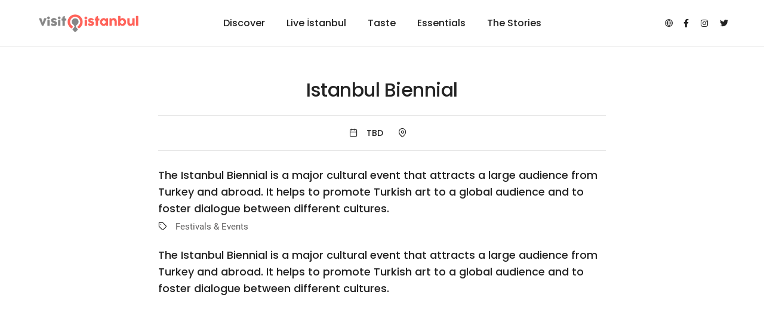

--- FILE ---
content_type: text/html; charset=utf-8
request_url: https://visit.istanbul/Istanbul-Biennial
body_size: 9255
content:
<!doctype html>
<html class="no-js" lang="en">
<head>

    <title>Visit Istanbul</title>
    <meta charset="utf-8">
    <meta http-equiv="X-UA-Compatible" content="IE=edge">

    <meta name="title" content="Visit Istanbul"/>

    <meta name="description" content="Step into İstanbul, where history and the future intertstep into İstanbul, where history and the future intertwine, ancient legends meet contemporary dreamswine, ancient legends meet contemporary dreams">
    <meta name="keywords" content="">
    <meta name="viewport" content="width=device-width, initial-scale=1.0, maximum-scale=1.0, user-scalable=no">
    <!-- favicon icon -->
    <link rel="shortcut icon" href="/images/favicon.png">

    <link rel="stylesheet" type="text/css" href="/css/font-icons.min.css">
    <link rel="stylesheet" type="text/css" href="/css/theme-vendors.min.css">
    <link rel="stylesheet" type="text/css" href="/css/style.css">
    <link rel="stylesheet" type="text/css" href="/css/responsive.css">

    <!-- Google tag (gtag.js) -->
    <script async src="https://www.googletagmanager.com/gtag/js?id=G-GG5SW14V8G"></script>
    <script>window.dataLayer = window.dataLayer || []; function gtag() { dataLayer.push(arguments); } gtag('js', new Date()); gtag('config', 'G-GG5SW14V8G');</script>

    
    
    

    <script type="text/javascript" src="/js/jquery.min.js"></script>
    <script src="/content/js/loadingoverlay.min.js" type="text/javascript"></script>

    <script src="/content/js/general.js" type="text/javascript"></script>

    <link href="https://cdn.jsdelivr.net/npm/select2@4.1.0-rc.0/dist/css/select2.min.css" rel="stylesheet"/>
    <script src="https://cdn.jsdelivr.net/npm/select2@4.1.0-rc.0/dist/js/select2.min.js"></script>

    <script>

        var imageBBUrl = 'https://cms.visit.istanbul//fileupload/UserFiles/Folders/';

var LanguageId = 1;
        function isMobile() {
            const userAgent = navigator.userAgent || navigator.vendor || window.opera;

            // iOS devices
            if (/iPad|iPhone|iPod/.test(userAgent) && !window.MSStream) {
                return true;
            }

            // Android devices
            if (/android/i.test(userAgent)) {
                return true;
            }

            // Specific mobile browsers
            if (/Mobile|Opera Mini|IEMobile|WPDesktop|Windows Phone|Kindle|Silk-Accelerated|Fennec|Minimo|Symbian|webOS|Palm|BlackBerry|BB|PlayBook|Opera Mobi|Opera Tablet|MicroMessenger/i.test(userAgent)) {
                return true;
            }

            // Mobile Chrome
            if (/CriOS|Chrome.*Mobile/i.test(userAgent)) {
                return true;
            }

            // Mobile Safari
            if (/Mobile Safari|Safari.*Mobile|iPhone|iPod|iPad/i.test(userAgent)) {
                return true;
            }

            // Mobile Firefox
            if (/FxiOS|Mobile.*Firefox|Mozilla.*Mobile/i.test(userAgent)) {
                return true;
            }

            return false;
        }
        
        var IsMobileCustom = isMobile();
        console.log('IsMobile : ' + IsMobileCustom)
    </script>

    <style>
        @media (max-width:800px) {
            .hdb {
                display: none;
            }
        }
    </style>

</head>

<body data-mobile-nav-style="classic">

<!-- Google Tag Manager (noscript) -->
<noscript>
    <iframe src="https://www.googletagmanager.com/ns.html?id=GTM-M6ZB5H9V"
            height="0" width="0" style="display:none;visibility:hidden">
    </iframe>
</noscript>
<!-- End Google Tag Manager (noscript) -->


<header>
    <!-- start navigation -->

    <nav class="navbar navbar-expand-lg navbar-light bg-white border-bottom border-color-black-transparent header-light fixed-top navbar-boxed header-reverse-scroll">
        <div class="container-fluid nav-header-container">
            <div class="col-auto col-sm-6 col-lg-2 me-auto sm-padding-15px-left">
                <a class="navbar-brand" href="/">
                        <img src="/images/v/visit_orjlogo.png" data-at2x="/images/v/visit_orjlogo.png" class="default-logo" alt="">
                        <img src="/images/v/visit_orjlogo.png" data-at2x="/images/v/visit_orjlogo.png" class="alt-logo" alt="">
                        <img src="/images/visit_orjlogo.png" data-at2x="/images/visit_orjlogo.png" class="mobile-logo" alt="">
                </a>
            </div>
            <div class="col-auto col-lg-8 menu-order sm-padding-15px-lr">
                <button class="navbar-toggler float-end" type="button" data-bs-toggle="collapse" data-bs-target="#navbarNav" aria-controls="navbarNav" aria-label="Toggle navigation">
                    <span class="navbar-toggler-line"></span>
                    <span class="navbar-toggler-line"></span>
                    <span class="navbar-toggler-line"></span>
                    <span class="navbar-toggler-line"></span>
                </button>


                <div class="collapse navbar-collapse justify-content-center" id="navbarNav">
                    <ul class="navbar-nav alt-font">

                            <li class="nav-item dropdown megamenu ">

                                    <a class="nav-link" href="javascript:void(0)">Discover</a>


                                    <i class="fa fa-angle-down dropdown-toggle" data-bs-toggle="dropdown" aria-hidden="true"></i>
                                    <div class="menu-back-div dropdown-menu megamenu-content" role="menu">
                                        <div class="d-lg-flex justify-content-center">


                                                <ul class="d-lg-inline-block">

                                                    <li class="dropdown-header alt-font">

                                                            <a href="javascript:void(0)" class="alt-font" style="font-size: 23px !important;font-weight: 600 !important;color: #fd6359;padding-bottom: 5px;border-bottom: 2px solid #fd6359;">
                                                                History &amp; Architecture
                                                            </a>


                                                    </li>

                                                        <li>
                                                                <a href="/historical-places">
                                                                    Historical Places
                                                                </a>
                                                        </li>
                                                        <li>
                                                                <a href="/religious-heritage">
                                                                    Religious Heritage
                                                                </a>
                                                        </li>
                                                        <li>
                                                                <a href="/hidden-gems">
                                                                    Hidden Gems
                                                                </a>
                                                        </li>
                                                        <li>
                                                                <a href="/bazaars">
                                                                    Bazaars
                                                                </a>
                                                        </li>
                                                        <li>
                                                                <a href="/nature">
                                                                    Nature
                                                                </a>
                                                        </li>
                                                        <li>
                                                                <a href="/cultural-heritage">
                                                                    Cultural Heritage
                                                                </a>
                                                        </li>
                                                        <li>
                                                                <a href="/architecture">
                                                                    Architecture
                                                                </a>
                                                        </li>
                                                </ul>
                                                <ul class="d-lg-inline-block">

                                                    <li class="dropdown-header alt-font">

                                                            <a href="javascript:void(0)" class="alt-font" style="font-size: 23px !important;font-weight: 600 !important;color: #fd6359;padding-bottom: 5px;border-bottom: 2px solid #fd6359;">
                                                                Art &amp; Culture
                                                            </a>


                                                    </li>

                                                        <li>
                                                                <a href="/museums">
                                                                    Museums
                                                                </a>
                                                        </li>
                                                        <li>
                                                                <a href="/galleries">
                                                                    Galleries
                                                                </a>
                                                        </li>
                                                        <li>
                                                                <a href="javascript:void(0)">
                                                                    Street Culture
                                                                </a>
                                                        </li>
                                                        <li>
                                                                <a href="javascript:void(0)">
                                                                    Craftmanship
                                                                </a>
                                                        </li>
                                                </ul>
                                                <ul class="d-lg-inline-block">

                                                    <li class="dropdown-header alt-font">

                                                            <a href="javascript:void(0)" class="alt-font" style="font-size: 23px !important;font-weight: 600 !important;color: #fd6359;padding-bottom: 5px;border-bottom: 2px solid #fd6359;">
                                                                Like a local
                                                            </a>


                                                    </li>

                                                        <li>
                                                                <a href="/balat">
                                                                    Balat
                                                                </a>
                                                        </li>
                                                        <li>
                                                                <a href="/kuzguncuk">
                                                                    Kuzguncuk
                                                                </a>
                                                        </li>
                                                        <li>
                                                                <a href="/galata">
                                                                    Galata
                                                                </a>
                                                        </li>
                                                </ul>


                                        </div>


                                    </div>


                            </li>
                            <li class="nav-item dropdown megamenu ">

                                    <a class="nav-link" href="javascript:void(0)">Live &#x130;stanbul</a>


                                    <i class="fa fa-angle-down dropdown-toggle" data-bs-toggle="dropdown" aria-hidden="true"></i>
                                    <div class="menu-back-div dropdown-menu megamenu-content" role="menu">
                                        <div class="d-lg-flex justify-content-center">


                                                <ul class="d-lg-inline-block">

                                                    <li class="dropdown-header alt-font">

                                                            <a href="/whats-happening" class="alt-font" style="font-size: 23px !important;font-weight: 600 !important;color: #fd6359;padding-bottom: 5px;border-bottom: 2px solid #fd6359;">
                                                                What&#x27;s Happening
                                                            </a>


                                                    </li>

                                                        <li>
                                                                <a href="/concerts-gigs">
                                                                    Concerts &amp; Gigs
                                                                </a>
                                                        </li>
                                                        <li>
                                                                <a href="/exhibitions">
                                                                    Exhibitions
                                                                </a>
                                                        </li>
                                                        <li>
                                                                <a href="/festival-events">
                                                                    Festivals &amp; Events
                                                                </a>
                                                        </li>
                                                </ul>
                                                <ul class="d-lg-inline-block">

                                                    <li class="dropdown-header alt-font">

                                                            <a href="javascript:void(0)" class="alt-font" style="font-size: 23px !important;font-weight: 600 !important;color: #fd6359;padding-bottom: 5px;border-bottom: 2px solid #fd6359;">
                                                                Enjoy
                                                            </a>


                                                    </li>

                                                        <li>
                                                                <a href="/istanbul-with-children?q=Yes Day" target="">Istanbul With Children</a>
                                                        </li>
                                                        <li>
                                                                <a href="/shopping?q=Shopping" target="">Shopping</a>
                                                        </li>
                                                        <li>
                                                                <a href="/young-istanbul?q=Young Istanbul" target="">Young Istanbul</a>
                                                        </li>
                                                </ul>
                                                <ul class="d-lg-inline-block">

                                                    <li class="dropdown-header alt-font">

                                                            <a href="javascript:void(0)" class="alt-font" style="font-size: 23px !important;font-weight: 600 !important;color: #fd6359;padding-bottom: 5px;border-bottom: 2px solid #fd6359;">
                                                                Experience
                                                            </a>


                                                    </li>

                                                        <li>
                                                                <a href="/busforus">
                                                                    Busforus
                                                                </a>
                                                        </li>
                                                        <li>
                                                                <a href="/3-days-in-istanbul">
                                                                    3 Days in Istanbul
                                                                </a>
                                                        </li>
                                                        <li>
                                                                <a href="/5-days-in-istanbul">
                                                                    5 Days in Istanbul
                                                                </a>
                                                        </li>
                                                        <li>
                                                                <a href="/7-days-in-istanbul">
                                                                    7 Days in Istanbul
                                                                </a>
                                                        </li>
                                                </ul>


                                        </div>


                                    </div>


                            </li>
                            <li class="nav-item dropdown megamenu ">

                                    <a class="nav-link" href="javascript:void(0)">Taste</a>


                                    <i class="fa fa-angle-down dropdown-toggle" data-bs-toggle="dropdown" aria-hidden="true"></i>
                                    <div class="menu-back-div dropdown-menu megamenu-content" role="menu">
                                        <div class="d-lg-flex justify-content-center">


                                                <ul class="d-lg-inline-block">

                                                    <li class="dropdown-header alt-font">

                                                            <a href="javascript:void(0)" class="alt-font" style="font-size: 23px !important;font-weight: 600 !important;color: #fd6359;padding-bottom: 5px;border-bottom: 2px solid #fd6359;">
                                                                Explore
                                                            </a>


                                                    </li>

                                                        <li>
                                                                <a href="/sweet-desire">
                                                                    Sweet Desire
                                                                </a>
                                                        </li>
                                                        <li>
                                                                <a href="/street-delicacies">
                                                                    Street Delicacies
                                                                </a>
                                                        </li>
                                                        <li>
                                                                <a href="/michelin-guide">
                                                                    Michelin Style
                                                                </a>
                                                        </li>
                                                </ul>
                                                <ul class="d-lg-inline-block">

                                                    <li class="dropdown-header alt-font">

                                                            <a href="/bite-drink" class="alt-font" style="font-size: 23px !important;font-weight: 600 !important;color: #fd6359;padding-bottom: 5px;border-bottom: 2px solid #fd6359;">
                                                                Bite &amp; Drink
                                                            </a>


                                                    </li>

                                                        <li>
                                                                <a href="/global-cuisine">
                                                                    Global Cuisine
                                                                </a>
                                                        </li>
                                                        <li>
                                                                <a href="/vegan-restaurants">
                                                                    Vegan Food
                                                                </a>
                                                        </li>
                                                        <li>
                                                                <a href="/cocktail-bar">
                                                                    Cocktail Bar
                                                                </a>
                                                        </li>
                                                        <li>
                                                                <a href="/patisserie">
                                                                    Patisserie
                                                                </a>
                                                        </li>
                                                        <li>
                                                                <a href="/coffee-shops">
                                                                    Coffee Shops
                                                                </a>
                                                        </li>
                                                </ul>


                                        </div>


                                    </div>


                            </li>
                            <li class="nav-item dropdown megamenu ">

                                    <a class="nav-link" href="javascript:void(0)">Essentials</a>


                                    <i class="fa fa-angle-down dropdown-toggle" data-bs-toggle="dropdown" aria-hidden="true"></i>
                                    <div class="menu-back-div dropdown-menu megamenu-content" role="menu">
                                        <div class="d-lg-flex justify-content-center">


                                                <ul class="d-lg-inline-block">

                                                    <li class="dropdown-header alt-font">

                                                            <a href="javascript:void(0)" class="alt-font" style="font-size: 23px !important;font-weight: 600 !important;color: #fd6359;padding-bottom: 5px;border-bottom: 2px solid #fd6359;">
                                                                Travel to Istanbul
                                                            </a>


                                                    </li>

                                                        <li>
                                                                <a href="/consulates">
                                                                    Consulates
                                                                </a>
                                                        </li>
                                                        <li>
                                                                <a href="/istanbul-card">
                                                                    Istanbul Card
                                                                </a>
                                                        </li>
                                                </ul>
                                                <ul class="d-lg-inline-block">

                                                    <li class="dropdown-header alt-font">

                                                            <a href="javascript:void(0)" class="alt-font" style="font-size: 23px !important;font-weight: 600 !important;color: #fd6359;padding-bottom: 5px;border-bottom: 2px solid #fd6359;">
                                                                Getting Around
                                                            </a>


                                                    </li>

                                                        <li>
                                                                <a href="/tourism-offices">
                                                                    Tourism Offices
                                                                </a>
                                                        </li>
                                                        <li>
                                                                <a href="/important-phone-numbers">
                                                                    Important Phone Numbers
                                                                </a>
                                                        </li>
                                                </ul>


                                        </div>


                                    </div>


                            </li>
                            <li class="nav-item dropdown megamenu ">

                                    <a class="nav-link" href="/the-stories">The Stories</a>




                            </li>


                    </ul>
                </div>
            </div>

            <div class="col-auto col-lg-2 text-end pe-0 font-size-0">
                <div class="header-social-icon d-inline-block">
                    <div class="header-language dropdown d-lg-inline-block me-2">
                        <a href="javascript:void(0);">
                            <i class="feather icon-feather-globe"></i>
                        </a>
                        <ul class="dropdown-menu alt-font">
                                <li style="margin-top:7px;margin-bottom:7px;">
                                    <a class="changeLang" data-id="1" href="javascript:void(0);" title="Ingilizce">
                                        <span class="icon-country">
                                            <img src="images/country-flag-16X16/us.png" alt="" data-no-retina="">
                                        </span>Ingilizce
                                    </a>
                                </li>
                                <li style="margin-top:7px;margin-bottom:7px;">
                                    <a class="changeLang" data-id="2" href="javascript:void(0);" title="T&#xFC;rk&#xE7;e">
                                        <span class="icon-country">
                                            <img src="images/country-flag-16X16/tr.png" alt="" data-no-retina="">
                                        </span>T&#xFC;rk&#xE7;e
                                    </a>
                                </li>
                        </ul>
                    </div>
                    <a class="hdb" href="https://www.facebook.com/visitistofficial/" target="_blank">
                        <i class="fab fa-facebook-f"></i>
                    </a>
                    <a class="hdb" href="https://www.instagram.com/visit.istanbulofficial/" target="_blank">
                        <i class="fab fa-instagram"></i>
                    </a>
                    <a class="hdb" href="https://twitter.com/visitist" target="_blank">
                        <i class="fab fa-twitter"></i>
                    </a>
                </div>
            </div>
        </div>
    </nav>
    <!-- end navigation -->
</header>






<section class="blog-right-side-bar">
    <div class="container">
        <div class="row justify-content-center">
            <div class="col-12 col-lg-8 right-sidebar md-margin-60px-bottom sm-margin-40px-bottom">
                <div class="row">
                    <div class="col-12 blog-details-text last-paragraph-no-margin margin-6-rem-bottom">
                        <h5 class="alt-font font-weight-500 text-extra-dark-gray margin-1-half-rem-bottom text-center">
                            Istanbul Biennial
                        </h5>
                        <div class="d-flex flex-column flex-sm-row justify-content-center border-tb border-color-black-transparent text-center padding-15px-tb margin-2-rem-bottom">
                            <div class="margin-25px-right xs-no-margin-right sm-margin-15px-right">
                                <i class="feather icon-feather-calendar text-extra-dark-gray margin-10px-right"></i>
                                <span class="text-medium text-extra-dark-gray alt-font font-weight-500 text-uppercase d-inline-block">TBD</span>
                            </div>
                            <div>
                                <i class="feather icon-feather-map-pin text-extra-dark-gray margin-10px-right"></i>
                                <span class="text-medium text-extra-dark-gray alt-font font-weight-500 text-uppercase d-inline-block"></span>
                            </div>
                        </div>
                        <span class="alt-font text-large font-weight-500 text-extra-dark-gray margin-1-half-rem-bottom">
                            The Istanbul Biennial is a major cultural event that attracts a large audience from Turkey and abroad. It helps to promote Turkish art to a global audience and to foster dialogue between different cultures.
                        </span>
                        <img src="" alt="" class="w-100 border-radius-6px margin-1-rem-bottom" data-no-retina="">  <!-- end slider -->
                        <ul class="list-unstyled margin-1-half-rem-bottom" >
                            <li class="d-inline-block align-middle"><i class="feather icon-feather-tag text-extra-dark-gray  margin-10px-right"></i> <a href="/festival-events">Festivals & Events</a></li>
                        </ul>
                        <span class="alt-font text-large font-weight-500 text-extra-dark-gray margin-1-half-rem-bottom">
                            The Istanbul Biennial is a major cultural event that attracts a large audience from Turkey and abroad. It helps to promote Turkish art to a global audience and to foster dialogue between different cultures.
                        </span>
                        <!-- start slider -->

                        <div class="margin-1-rem-top">
                            <p>
                            

                            </p>

                        </div>

                        <!-- dropcaps -->
                        <!-- end dropcaps -->
                    </div>

                </div>
            </div>

            <!-- start sidebar -->
            <!-- end sidebar -->
        </div>
        <div class="row justify-content-center">
            <div class="col-12 col-md-10">
                
            </div>
        </div>
    </div>
</section>










<footer class="footer-dark bg-slate-blue"><div class="footer-top padding-five-tb lg-padding-eight-tb sm-padding-50px-tb"><div class="container"><div class="row justify-content-center"><!-- start footer column -->
 <div class="col-12 col-lg-3 col-md-4 col-sm-6 md-margin-40px-bottom xs-margin-25px-bottom"><a href="index.html" class="footer-logo margin-25px-bottom d-inline-block"><img src="/images/v/Visit-Istanbul-Logo-Renkli.png" data-at2x="/images/v/Visit-Istanbul-Logo-Renkli.png" alt="" /></a>
 <p class="w-95 lg-w-100 alt-font">Be part of the story that is has been written and on going</p></div><!-- end footer column --> <!-- start footer column -->
 <div class="col-12 offset-lg-1 col-xl-2 col-sm-6 order-sm-3 order-xl-0 xs-margin-25px-bottom"><span class="alt-font font-weight-500 d-block text-white text-uppercase letter-spacing-2px margin-20px-bottom xs-margin-15px-bottom">ESSENTIALS</span>
 <ul><li><a target="_blank" href="" class="text-white-hover">Visitor Information</a></li><li><a target="_blank" href="" class="text-white-hover">Public Transportation</a></li><!-- <li><a target="_blank" href="" class="text-white-hover">Hotels &amp; Accomodation</a></li> -->
 <li><a target="_blank" href="" class="text-white-hover">Accessibility</a></li><li><a target="_blank" href="istanbul-card" class="text-white-hover">Istanbul Card</a></li><li><a target="_blank" href="" class="text-white-hover">Media Relations</a></li></ul></div><div class="col-12 col-lg-3 col-sm-6 xs-margin-25px-bottom"><span class="alt-font font-weight-500 d-block text-white text-uppercase letter-spacing-2px margin-20px-bottom xs-margin-15px-bottom">Get
 In Touch</span>
 <div><em class="feather icon-feather-phone-call icon-very-small margin-10px-right text-white"></em>+90555
 555 5555 </div><div><em class="feather icon-feather-mail icon-very-small margin-10px-right text-white"></em><a href="mailto:info@songulalci.com">hello@visit.istanbul </a> </div><!-- end footer column -->
 <span class="alt-font font-weight-500 d-block text-white top margin-10px-bottom margin-20px-top margin-10px-bottom xs-margin-10px-bottom">FOLLOW
 OUR STORIES</span>
 <div class="social-icon-style-12"><ul class="extra-small-icon light"><li><a class="facebook" href="https://www.facebook.com/visitistofficial" target="_blank"><em class="fab fa-facebook-f"></em></a></li><li><a class="instagra" href="https://www.instagram.com/visit.istanbulofficial/" target="_blank"><em class="fab fa-instagram"></em></a></li><li><a class="twitter" href="http://www.twitter.com/visitist" target="_blank"><em class="fab fa-twitter"></em></a></li><li><a class="youtube" href="https://www.youtube.com/channel/UC34PlEdlFM6e4MUk0q6HGOg" target="_blank"><em class="fab fa-youtube"></em></a></li><li><a class="tiktok" href="https://www.tiktok.com/@visitistanbul_ibb" target="_blank"><em class="fab fa-tiktok"></em></a></li><li><a class="pinterest" href="https://tr.pinterest.com/visitist/" target="_blank"><em class="fab fa-pinterest"></em></a></li></ul></div></div><!-- end footer column --> <!-- start footer column --> <!-- end footer column -->
 <!-- start footer column -->
 <div class="col-13 col-lg-3 col-md-8 col-sm-6 last-paragraph-no-margin text-center "><span class="alt-font font-weight-500 d-block text-white text-uppercase letter-spacing-2px margin-20px-bottom xs-margin-15px-bottom text-center">Together
 We Create</span>
 <div class="w-100 md-w-100 d-md-flex flex-md-row d-lg-inline-block"><p class="w-100 lg-w-100 alt-font text-center">Ready to write your own Istanbul story </p><a href="https://creators.istanbul/" target="_blank" class="margin-20px-bottom d-inline-block md-margin-10px-right sm-no-margin-right text-center"><img class="w-50 margin-10px-top" src="images/v/icc_logo-1.png" alt="" data-no-retina="" /></a>
 <div class=" alt-font text-medium font-weight-500 letter-spacing-2px" style="color:#2ddad4;">CREATORS.<span style="color:#2ea4d7 !important;">ISTANBUL</span> </div><a href="https://creators.istanbul/" target="_blank" class="btn btn-very-small btn-transparent-white btn-slide-right-bg d-table d-lg-inline-block margin-10px-top">Join
 Now<span class="bg-white"></span></a>
 </div></div><!-- end footer column -->
 </div></div></div><div class="footer-bottom padding-35px-tb border-top border-width-1px border-color-white-transparent"><div class="container"><div class="row align-items-center"><div class="col-12 col-md-2 text-md-start last-paragraph-no-margin"><a href="#" class="d-inline-block "><img class="w-90" src="images/v/IBB_logo_light_h.png" alt="IBB Logo" data-no-retina="" /></a> </div><div class="col-12 col-md-6 text-center last-paragraph-no-margin text-md-start"><p class="alt-font text-small">&copy;2023 Telif Hakkı - İstanbul B&uuml;y&uuml;kşehir Belediyesi
                        Turizm Şube M&uuml;d&uuml;rl&uuml;ğ&uuml;</p></div><div class="col-12 col-md-4 sm-margin-15px-bottom text-md-end text-small"><ul class="footer-horizontal-link d-flex flex-column flex-sm-row justify-content-center justify-content-md-end text-center"><li><a href="">Legal Notice</a></li><li><a href="">Privacy Policy</a></li><li><a href="">Cookie Declaration</a></li></ul></div></div></div></div></footer>

<!-- end footer -->
<!-- start scroll to top -->
<a class="scroll-top-arrow" href="javascript:void(0);">
    <i class="feather icon-feather-arrow-up"></i>
</a>
<!-- end scroll to top -->
<!-- javascript -->


<script type="text/javascript" src="/js/theme-vendors.min.js"></script>

<script type="text/javascript" src="/js/main.js"></script>





<script>
        $('.changeLang').click(function () {
            $.post("/Base/SetLanguage", { id: $(this).data('id'), Referer: window.location.pathname }, function (data) {
                window.location.reload();
            }); return false;
        });
    </script>


</body>

</html>

--- FILE ---
content_type: text/css
request_url: https://visit.istanbul/css/style.css
body_size: 105211
content:
@charset "UTF-8";
@import url(../css.css);
@import url(../css-1.css);

html {
    font-size: 14px
}

*, ::after, ::before {
    box-sizing: border-box
}

body {
    font-size: 15px;
    line-height: 28px;
    font-weight: 400;
    /*color: #5f5e5e;*/
    color: #5f5e5e;
    font-family: Roboto,sans-serif;
    padding: 0;
    margin: 0;
    -webkit-font-smoothing: antialiased;
    -moz-osx-font-smoothing: grayscale;
    word-break: break-word
}

body, html {
    -moz-osx-font-smoothing: grayscale
}

a {
    text-decoration: none
}

    a:focus, a:hover {
        text-decoration: none;
        outline: 0;
        outline-offset: 0;
        color: #0038e3
    }

    a, a.nav-link, a:active, a:focus {
        color: #5f5e5e
    }

        .btn, a, a.nav-link, input, select, textarea {
            transition: all .3s ease-in-out;
            -moz-transition: all .3s ease-in-out;
            -webkit-transition: all .3s ease-in-out;
            -ms-transition: all .3s ease-in-out;
            -o-transition: all .3s ease-in-out
        }

img {
    max-width: 100%;
    height: auto
}

video {
    background-size: cover;
    display: table-cell;
    vertical-align: middle;
    width: 100%
}

p {
    margin: 0 0 25px
}

b, strong {
    font-weight: 600
}

.alt-font strong {
    font-weight: 600
}

.last-paragraph-no-margin p:last-of-type {
    margin-bottom: 0
}

dl, ol, ul {
    list-style-position: outside;
    margin-bottom: 25px
}

ul {
    margin: 0;
    padding: 0
}

input, select, textarea {
    border: 1px solid #dfdfdf;
    padding: 10px 15px;
    width: 100%;
    margin: 0 0 15px 0;
    max-width: 100%;
    resize: none;
    outline: 0;
    color: #5f5e5e;
    line-height: initial;
    word-break: initial
}

select {
    background-image: url(../images/down-arrow.png);
    background-position: right 14px center;
    background-repeat: no-repeat;
    background-size: 10px;
    border-radius: 0;
    -webkit-appearance: none;
    -moz-appearance: none;
    appearance: none;
    cursor: pointer
}

input[type=checkbox], input[type=radio] {
    box-sizing: border-box;
    padding: 0
}

input[type=submit] {
    width: auto
}

input[type=button], input[type=email], input[type=password], input[type=search], input[type=submit], input[type=tel], input[type=text], textarea {
    -webkit-appearance: none
}

    input:focus, textarea:focus {
        border: 1px solid #b9b9b9;
        outline: 0
    }

    input[type=submit]:focus {
        outline: 0
    }

input[type=number]::-webkit-inner-spin-button, input[type=number]::-webkit-outer-spin-button {
    -webkit-appearance: none;
    -moz-appearance: none;
    appearance: none;
    margin: 0
}

input::-ms-clear {
    display: none
}

input:-webkit-autofill, input:-webkit-autofill:active, input:-webkit-autofill:focus, input:-webkit-autofill:hover, select:-webkit-autofill, select:-webkit-autofill:active, select:-webkit-autofill:focus, select:-webkit-autofill:hover {
    transition: background-color 5000s;
    transition: all 0s 50000s;
    -webkit-animation-name: autofill;
    -webkit-animation-fill-mode: both
}

select::-ms-expand {
    display: none
}

iframe {
    border: 0
}

button, button:focus, button:hover {
    outline: 0
}

.main-content {
    z-index: 2;
    background-color: #fff;
    overflow: visible;
    position: relative
}

::selection {
    color: #000;
    background: #dbdbdb
}

::-moz-selection {
    color: #a6a6a6;
    background: #dbdbdb
}

::-webkit-input-placeholder {
    color: #a6a6a6;
    text-overflow: ellipsis
}

::-moz-placeholder {
    color: #a6a6a6;
    text-overflow: ellipsis;
    opacity: 1
}

:-ms-input-placeholder {
    color: #a6a6a6;
    text-overflow: ellipsis;
    opacity: 1
}

.placeholder-light::-webkit-input-placeholder {
    color: #fff
}

.placeholder-light::-moz-placeholder {
    color: #fff
}

.placeholder-light:-ms-input-placeholder {
    color: #fff
}

.placeholder-dark::-webkit-input-placeholder {
    color: #232323
}

.placeholder-dark::-moz-placeholder {
    color: #232323
}

.placeholder-dark:-ms-input-placeholder {
    color: #232323
}

.no-transition {
    transition: all 0s ease-in-out !important;
    -moz-transition: all 0s ease-in-out !important;
    -webkit-transition: all 0s ease-in-out !important;
    -ms-transition: all 0s ease-in-out !important;
    -o-transition: all 0s ease-in-out !important
}

.transition {
    transition: all .3s ease-in-out;
    -moz-transition: all .3s ease-in-out;
    -webkit-transition: all .3s ease-in-out;
    -ms-transition: all .3s ease-in-out;
    -o-transition: all .3s ease-in-out
}

.container, .container-fluid, .container-lg, .container-md, .container-sm, .container-xl, .container-xxl {
    padding-right: 15px;
    padding-left: 15px
}

.row {
    margin-right: -15px;
    margin-left: -15px
}

    .row > * {
        padding-right: 15px;
        padding-left: 15px
    }

    .row.g-0 {
        margin-right: 0;
        margin-left: 0
    }

        .row.g-0 > * {
            padding-right: 0;
            padding-left: 0
        }

header [class^=container-] [class*=" col-"], header [class^=container-] [class^=col-] {
    position: relative;
    padding-left: 15px;
    padding-right: 15px
}

@media (prefers-reduced-motion:no-preference) {
    :root {
        scroll-behavior: smooth
    }
}

.alt-font {
    font-family: Poppins,sans-serif
}

.main-font {
    font-family: Roboto,sans-serif !important
}

h1, h2, h3, h4, h5, h6 {
    margin: 0 0 25px 0;
    padding: 0;
    letter-spacing: -.5px;
    font-weight: inherit
}

h1 {
    font-size: 5rem;
    line-height: 5rem
}

h2 {
    font-size: 3.9rem;
    line-height: 4.2rem
}

h3 {
    font-size: 3.4rem;
    line-height: 3.9rem
}

h4 {
    font-size: 2.85rem;
    line-height: 3.4rem
}

h5 {
    font-size: 2.3rem;
    line-height: 3rem
}

h6 {
    font-size: 1.8rem;
    line-height: 2.5rem
}

.font-size-0 {
    font-size: 0
}

.text-very-small {
    font-size: 11px;
    line-height: 14px
}

.text-extra-small {
    font-size: 12px;
    line-height: 16px
}

.text-small {
    font-size: 13px;
    line-height: 22px
}

.text-medium {
    font-size: 14px;
    line-height: 20px
}

.text-extra-medium {
    font-size: 16px;
    line-height: 28px
}

.text-large {
    font-size: 18px;
    line-height: 22px
}

.text-extra-large {
    font-size: 20px;
    line-height: 28px
}

.title-extra-small {
    font-size: 30px;
    line-height: 32px
}

.title-small {
    font-size: 36px;
    line-height: 42px
}

.title-large {
    font-size: 100px;
    line-height: 95px
}

.title-large-2 {
    font-size: 70px;
    line-height: 80px
}

.title-large-3 {
    font-size: 80px;
    line-height: 80px
}

.title-extra-large {
    font-size: 130px;
    line-height: 120px
}

.title-extra-large-heavy {
    font-size: 11rem;
    line-height: 11rem
}

.text-big {
    font-size: 200px;
    line-height: 200px
}

.text-extra-big {
    font-size: 230px;
    line-height: 230px
}

.text-extra-big-2 {
    font-size: 300px;
    line-height: 260px
}

.parallax-title {
    padding: 16px 35px;
    display: inline-block
}

.btn-link.text-white, .text-white, a.text-white-hover:hover {
    color: #fff
}

.btn-link.text-black, .text-black, a.text-black-hover:hover {
    color: #000
}

.btn-link.text-extra-dark-gray, .text-extra-dark-gray, a.text-extra-dark-gray-hover:hover {
    color: #232323
}

.btn-link.text-dark-gray, .text-dark-gray, a.text-dark-gray-hover:hover {
    color: #626262
}

.btn-link.text-extra-medium-gray, .text-extra-medium-gray, a.text-extra-medium-gray-hover:hover {
    color: #757575
}

.btn-link.text-medium-gray, .text-medium-gray, a.text-medium-gray-hover:hover {
    color: #939393
}

.btn-link.text-extra-light-gray, .text-extra-light-gray, a.text-extra-light-gray-hover:hover {
    color: #b7b7b7
}

.btn-link.text-light-gray, .text-light-gray, a.text-light-gray-hover:hover {
    color: #d6d5d5
}

.btn-link.text-very-light-gray, .text-very-light-gray, a.text-very-light-gray-hover:hover {
    color: #ededed
}

.btn-link.text-fast-blue, .text-fast-blue, a.text-fast-blue-hover:hover {
    color: #0038e3
}

.btn-link.text-neon-blue, .text-neon-blue, a.text-neon-blue-hover:hover {
    color: #3452ff
}

.btn-link.text-light-pink, .text-light-pink, a.text-light-pink-hover:hover {
    color: #f18c8c
}

.btn-link.text-red, .text-red, a.text-red-hover:hover {
    color: #fe0127
}

.btn-link.text-dark-red, .text-dark-red, a.text-dark-red-hover:hover {
    color: #d23134
}

.btn-link.text-parrot-green, .text-parrot-green, a.text-parrot-green-hover:hover {
    color: #cee002
}

.btn-link.text-green, .text-green, a.text-green-hover:hover {
    color: #27ae60
}

.btn-link.text-olivine-green, .text-olivine-green, a.text-olivine-green-hover:hover {
    color: #8bb867
}

.btn-link.text-dark-charcoal, .text-dark-charcoal, a.text-dark-charcoal-hover:hover {
    color: #2f2f2f
}

.btn-link.text-penguin-white, .text-penguin-white, a.text-penguin-white-hover:hover {
    color: #f1edea
}

.btn-link.text-orange, .text-orange, a.text-orange-hover:hover {
    color: #fd961e
}

.btn-link.text-dark-orange, .text-dark-orange, a.text-dark-orange-hover:hover {
    color: #ff6437
}

.btn-link.text-neon-orange, .text-neon-orange, a.text-neon-orange-hover:hover {
    color: #ff7a56
}

.btn-link.text-light-orange, .text-light-orange, a.text-light-orange-hover:hover {
    color: #e8bf47
}

.btn-link.text-dark-red, .text-dark-red, a.text-dark-red-hover:hover {
    color: #e12837
}

.btn-link.text-radical-red, .text-radical-red, a.text-radical-red-hover:hover {
    color: #fb4f58
}

.btn-link.text-golden, .text-golden, a.text-golden-hover:hover {
    color: #ca943d
}

.btn-link.text-golden-yellow, .text-golden-yellow, a.text-golden-yellow-hover:hover {
    color: #ff9c00
}

.btn-link.text-dark-golden-yellow, .text-dark-golden-yellow, a.text-dark-golden-yellow-hover:hover {
    color: #cb933d
}

.btn-link.text-golden-brown, .text-golden-brown, a.text-golden-brown-hover:hover {
    color: #cd9452
}

.btn-link.text-slate-blue, .text-slate-blue, a.text-slate-blue-hover:hover {
    color: #262b35
}

.btn-link.text-slate-blue-light, .text-slate-blue-light, a.text-slate-blue-light-hover:hover {
    color: #8890a4
}

.btn-link.text-medium-slate-blue, .text-medium-slate-blue, a.text-medium-slate-blue-hover:hover {
    color: #374162
}

.btn-link.text-dark-slate-blue, .text-dark-slate-blue, a.text-dark-slate-blue-hover:hover {
    color: #1f232c
}

.btn-link.text-brown, .text-brown, a.text-brown-hover:hover {
    color: #986248
}

.btn-link.text-blue-wood, .text-blue-wood, a.text-blue-wood-hover:hover {
    color: #373a63
}

.btn-link.text-purple, .text-purple, a.text-purple-hover:hover {
    color: #502e95
}

.btn-link.text-medium-purple, .text-medium-purple, a.text-medium-purple-hover:hover {
    color: #3a285e
}

.btn-link.text-dark-purple, .text-dark-purple, a.text-dark-purple-hover:hover {
    color: #333045
}

.btn-link.text-very-light-desert-storm, .text-very-light-desert-storm, a.very-light-desert-storm:hover {
    color: #faf6f3
}

.btn-link.text-yellow-ochre, .text-yellow-ochre, a.text-yellow-ochre-hover:hover {
    color: #c89965
}

.btn-link.text-yellow-ochre-light, .text-yellow-ochre-light, a.text-yellow-ochre-light-hover:hover {
    color: #c3964e
}

.btn-link.text-fast-yellow, .text-fast-yellow, a.text-fast-yellow-hover:hover {
    color: #f4d956
}

.btn-link.text-yellow, .text-yellow, a.text-yellow-hover:hover {
    color: #ffeb04
}

.btn-link.text-salmon-rose, .text-salmon-rose, a.text-salmon-rose-hover:hover {
    color: #ea9d8d
}

.btn-link.text-tussock, .text-tussock, a.text-tussock-hover:hover {
    color: #bf8c4c
}

.btn-link.text-greenish-slate, .text-greenish-slate, a.text-greenish-slate-hover:hover {
    color: #445a58
}

.btn-link.text-seashell, .text-seashell, a.text-seashell-hover:hover {
    color: #f9f6f3
}

.btn-link.text-shamrock-green, .text-shamrock-green, a.text-shamrock-green-hover:hover {
    color: #2ed47c
}

.btn-link.text-light-brownish-orange, .text-light-brownish-orange, a.text-light-brownish-orange-hover:hover {
    color: #e6994e
}

.btn-link.text-greenish-gray, .text-greenish-gray, a.text-greenish-gray-hover:hover {
    color: #969896
}

.btn-link.text-light-greenish-gray, .text-light-greenish-gray, a.text-light-greenish-gray-hover:hover {
    color: #9fa29f
}

.btn-link.text-yellowish-green, .text-yellowish-green, a.text-yellowish-green-hover:hover {
    color: #c7da26
}

.btn-link.text-copper-red, .text-copper-red, a.text-copper-red-hover:hover {
    color: #cc754c
}

.btn-link.text-sunglow, .text-sunglow, a.text-sunglow-hover:hover {
    color: #ffcc2e
}

.btn-link.text-orange-zest, .text-orange-zest, a.text-orange-zest-hover:hover {
    color: #ca7741
}

.btn-link.text-dark-tussock, .text-dark-tussock, a.text-dark-tussock-hover:hover {
    color: #bd884c
}

.btn-link.text-echo-blue, .text-echo-blue, a.text-echo-blue-hover:hover {
    color: #abadb7
}

.btn-link.text-violet, .text-violet, a.text-violet-hover:hover {
    color: #89af44
}

.btn-link.text-iris-blue, .text-iris-blue, a.text-iris-blue-hover:hover {
    color: #00b8b8
}

.btn-link.text-very-light-gray-transparent, .text-very-light-gray-transparent, a.text-very-light-gray-transparent-hover:hover {
    color: rgba(237,237,237,.22)
}

.btn-link.text-extra-dark-gray-transparent, .text-extra-dark-gray-transparent, a.text-extra-dark-gray-transparent-hover:hover {
    color: rgba(46,46,46,.15)
}

.btn-link.text-dark-gray-transparent, .text-dark-gray-transparent, a.text-dark-gray-transparent-hover:hover {
    color: rgba(98,98,98,.1)
}

.btn-link.text-white-transparent, .text-white-transparent, a.text-white-transparent-hover:hover {
    color: rgba(255,255,255,.7)
}

.btn-link.text-medium-white-transparent, .text-medium-white-transparent, a.text-very-light-white-transparent-hover:hover {
    color: rgba(255,255,255,.5)
}

.btn-link.text-very-light-white-transparent, .text-very-light-white-transparent, a.text-very-light-white-transparent-hover:hover {
    color: rgba(255,255,255,.3)
}

.text-gradient-magenta-orange {
    background: linear-gradient(to right,#e42464,#e42464,#f44f5c,#fa6259,#ff7357);
    -webkit-background-clip: text;
    -webkit-text-fill-color: transparent
}

.text-gradient-magenta-orange-2 {
    background: linear-gradient(to right,#ec606c,#ee6362,#ee6757,#ed6c4d,#eb7242);
    -webkit-background-clip: text;
    -webkit-text-fill-color: transparent
}

.text-gradient-purple-magenta {
    background: linear-gradient(to right,#502970,#502970,#ac2775,#d42d6b,#f34259);
    -webkit-background-clip: text;
    -webkit-text-fill-color: transparent
}

.text-gradient-light-purple-light-orange {
    background: linear-gradient(to right,#b783ff,#b783ff,#fa7cc1,#ff85a6,#ff9393);
    -webkit-background-clip: text;
    -webkit-text-fill-color: transparent
}

.text-gradient-sky-blue-pink {
    background: linear-gradient(to right,#556fff,#556fff,#e05fc4,#f767a6,#ff798e);
    -webkit-background-clip: text;
    -webkit-text-fill-color: transparent
}

.text-gradient-sky-blue-dark-pink {
    background: linear-gradient(to right,#5065da,#556fff,#c557ad,#e65f9a,#e66176);
    -webkit-background-clip: text;
    -webkit-text-fill-color: transparent
}

.text-gradient-sky-blue-pink-2 {
    background: linear-gradient(to right top,#6670ed,#556fff,#d45eba,#f767a6,#f5667d);
    -webkit-background-clip: text;
    -webkit-text-fill-color: transparent
}

.text-gradient-peacock-blue-crome-yellow {
    background: linear-gradient(to right,#36c1e1,#36c1e1,#74cf8e,#bac962,#feb95b);
    -webkit-background-clip: text;
    -webkit-text-fill-color: transparent
}

.text-gradient-peacock-blue-crome-yellow-2 {
    background-image: linear-gradient(to right,#5cc088,#50c28d,#83b879,#c9a95e,#dda556);
    -webkit-background-clip: text;
    -webkit-text-fill-color: transparent
}

.text-gradient-fast-blue-purple {
    background: linear-gradient(to right,#0039e3,#0039e3,#5e28dd,#741bd9,#8600d4);
    -webkit-background-clip: text;
    -webkit-text-fill-color: transparent
}

.text-gradient-tan-geraldine {
    background-image: linear-gradient(to right,#ff9e78,#ff9979,#ff887c,#ff7c7d,#ff767e);
    -webkit-background-clip: text;
    -webkit-text-fill-color: transparent
}

.text-gradient-tussock-greenish-slate {
    background: linear-gradient(90deg,#bf8c4c 0,#445a58 100%);
    -webkit-background-clip: text;
    -webkit-text-fill-color: transparent
}

.text-gradient-light-purple-light-red {
    background: linear-gradient(to right,#975ade,#af63d2,#d473c0,#ef7da7,#e6686f);
    -webkit-background-clip: text;
    -webkit-text-fill-color: transparent
}

.text-gradient-light-brownish-orange-black {
    background: linear-gradient(to right,#e79e57,#9d9049,#62794c,#405c4c,#353d3c);
    -webkit-background-clip: text;
    -webkit-text-fill-color: transparent
}

.text-gradient-turquoise-green-yellowish {
    background: linear-gradient(to right,#3edfb6,#58e49a,#7ce878,#a5e850,#d0e51b);
    -webkit-background-clip: text;
    -webkit-text-fill-color: transparent
}

.text-gradient-red-violet-purple {
    background-image: linear-gradient(to right,#b93c90,#a92a96,#951a9d,#7b10a5,#5412ae);
    -webkit-background-clip: text;
    -webkit-text-fill-color: transparent
}

.btn-link.text-gradient-orange-pink, .text-gradient-orange-pink, a.text-gradient-orange-pink, a.text-gradient-orange-pink-hover:hover {
    background: linear-gradient(to right,#ff6557 0,#ff367c 100%);
    -webkit-background-clip: text;
    -webkit-text-fill-color: transparent
}

.btn-link.text-gradient-fuego-turquoise, .text-gradient-fuego-turquoise, a.text-gradient-fuego-turquoise, a.text-gradient-fuego-turquoise-hover:hover {
    background: linear-gradient(to left,#0cd6a2,#56de9c,#91dc5d,#aedb40,#c7da26);
    -webkit-background-clip: text;
    -webkit-text-fill-color: transparent
}

.text-border {
    -webkit-text-fill-color: transparent;
    -webkit-text-stroke-width: 1px;
    -webkit-text-stroke-color: #fff
}

.text-border-width-1px {
    -webkit-text-stroke-width: 1px
}

.text-border-width-2px {
    -webkit-text-stroke-width: 2px
}

.text-border-width-3px {
    -webkit-text-stroke-width: 3px
}

.text-border-width-4px {
    -webkit-text-stroke-width: 4px
}

.text-border-width-5px {
    -webkit-text-stroke-width: 5px
}

.text-border-color-black {
    -webkit-text-stroke-color: #000
}

.letter-spacing-1-half {
    letter-spacing: .5px
}

.letter-spacing-1px {
    letter-spacing: 1px
}

.letter-spacing-2px {
    letter-spacing: 2px
}

.letter-spacing-3px {
    letter-spacing: 3px
}

.letter-spacing-4px {
    letter-spacing: 4px
}

.letter-spacing-5px {
    letter-spacing: 5px
}

.letter-spacing-8px {
    letter-spacing: 8px
}

.letter-spacing-10px {
    letter-spacing: 10px
}

.letter-spacing-15px {
    letter-spacing: 15px
}

.letter-spacing-20px {
    letter-spacing: 20px
}

.letter-spacing-22px {
    letter-spacing: 22px
}

.letter-spacing-25px {
    letter-spacing: 25px
}

.letter-spacing-minus-1-half {
    letter-spacing: -.5px
}

.letter-spacing-minus-1px {
    letter-spacing: -1px
}

.letter-spacing-minus-2px {
    letter-spacing: -2px
}

.letter-spacing-minus-3px {
    letter-spacing: -3px
}

.letter-spacing-minus-4px {
    letter-spacing: -4px
}

.letter-spacing-minus-5px {
    letter-spacing: -5px
}

.letter-spacing-minus-6px {
    letter-spacing: -6px
}

.letter-spacing-minus-7px {
    letter-spacing: -7px
}

.letter-spacing-minus-8px {
    letter-spacing: -8px
}

.letter-spacing-minus-9px {
    letter-spacing: -9px
}

.letter-spacing-minus-10px {
    letter-spacing: -10px
}

.letter-spacing-inherit {
    letter-spacing: inherit
}

.white-space-normal {
    white-space: normal
}

.font-weight-100 {
    font-weight: 100 !important
}

.font-weight-200 {
    font-weight: 200 !important
}

.font-weight-300 {
    font-weight: 300 !important
}

.font-weight-400 {
    font-weight: 400 !important
}

.font-weight-500 {
    font-weight: 500 !important
}

.font-weight-600 {
    font-weight: 600 !important
}

.font-weight-700 {
    font-weight: 700 !important
}

.font-weight-800 {
    font-weight: 800 !important
}

.font-weight-900 {
    font-weight: 900 !important
}

.text-normal {
    text-transform: unset !important
}

.text-decoration-underline {
    text-decoration: underline
}

.text-decoration-none {
    text-decoration: none
}

.word-wrap {
    word-wrap: break-word
}

.text-transform-none {
    text-transform: none
}

.line-height-unset {
    line-height: unset
}

.line-height-normal {
    line-height: normal
}

.line-height-none {
    line-height: 0
}

.text-decoration-line-through {
    text-decoration: line-through
}

.text-decoration-underline-yellow {
    text-decoration: underline;
    text-decoration-color: #fee11c;
    -webkit-text-decoration-color: #fee11c
}

.text-highlight {
    padding: 4px 16px
}

.text-decoration-line-bottom, .text-decoration-line-bottom-medium, .text-decoration-line-bottom-thick, .text-decoration-line-thick, .text-decoration-line-wide, .text-middle-line {
    position: relative;
    white-space: nowrap
}

    .text-middle-line:before {
        border-bottom: 1px solid;
        position: absolute;
        content: "";
        width: 100%;
        top: 50%;
        left: 0;
        opacity: .35
    }

    .text-decoration-line-wide:before {
        content: "";
        border-bottom: 1px solid;
        left: -10px;
        position: absolute;
        top: 50%;
        width: calc(100% + 20px);
        -webkit-transform: translateY(-50%);
        -moz-transform: translateY(-50%);
        -ms-transform: translateY(-50%);
        -o-transform: translateY(-50%);
        transform: translateY(-50%)
    }

    .text-decoration-line-thick:before {
        content: "";
        position: absolute;
        width: 100%;
        height: 4px;
        background: #333;
        left: 0;
        top: 50%;
        transform: translateY(-50%);
        -moz-transform: translateY(-50%);
        -ms-transform: translateY(-50%);
        -webkit-transform: translateY(-50%);
        z-index: -1
    }

    .text-decoration-line-bottom:before {
        content: "";
        border-bottom: 1px solid;
        left: 0;
        position: absolute;
        top: 100%;
        width: 100%
    }

    .text-decoration-line-bottom-medium:before {
        content: "";
        border-bottom: 2px solid;
        left: 0;
        position: absolute;
        top: 90%;
        width: 100%
    }

    .text-decoration-line-bottom-thick:before {
        content: "";
        border-bottom: 3px solid;
        left: 0;
        position: absolute;
        top: 85%;
        width: 100%
    }

.text-decoration-line-bottom-gradient {
    position: relative
}

    .text-decoration-line-bottom-gradient span {
        position: absolute;
        left: 0;
        bottom: 0;
        width: 100%;
        height: 1px
    }

.first-letter {
    float: left;
    font-size: 50px;
    line-height: normal;
    margin: 0 20px 0 0;
    text-align: center;
    padding: 10px 0;
    font-weight: 600
}

.first-letter-big {
    float: left;
    font-size: 100px;
    line-height: 100px;
    margin: 0 35px 0 0;
    padding: 0 8px;
    text-align: center;
    font-weight: 600;
    position: relative
}

    .first-letter-big:before {
        position: absolute;
        border-bottom: 1px solid;
        content: "";
        display: block;
        width: 100%;
        top: 55%;
        left: 0
    }

.first-letter-block {
    font-size: 30px;
    height: 55px;
    line-height: 25px;
    padding: 15px 0;
    width: 55px;
    font-weight: 500;
    margin-top: 5px
}

.first-letter-block-round {
    border-radius: 6px;
    border: 1px solid
}

.first-letter-round {
    border-radius: 50%;
    font-size: 35px;
    padding: 15px;
    width: 65px;
    height: 65px;
    line-height: 35px
}

.line-height-0px {
    line-height: 0
}

.line-height-8px {
    line-height: 8px
}

.line-height-10px {
    line-height: 10px
}

.line-height-12px {
    line-height: 12px
}

.line-height-14px {
    line-height: 14px
}

.line-height-15px {
    line-height: 15px
}

.line-height-16px {
    line-height: 16px
}

.line-height-18px {
    line-height: 18px
}

.line-height-20px {
    line-height: 20px
}

.line-height-22px {
    line-height: 22px
}

.line-height-24px {
    line-height: 24px
}

.line-height-26px {
    line-height: 26px
}

.line-height-28px {
    line-height: 28px
}

.line-height-30px {
    line-height: 30px
}

.line-height-32px {
    line-height: 32px
}

.line-height-34px {
    line-height: 34px
}

.line-height-36px {
    line-height: 36px
}

.line-height-38px {
    line-height: 38px
}

.line-height-40px {
    line-height: 40px
}

.line-height-42px {
    line-height: 42px
}

.line-height-44px {
    line-height: 44px
}

.line-height-46px {
    line-height: 46px
}

.line-height-50px {
    line-height: 50px
}

.line-height-55px {
    line-height: 55px
}

.line-height-60px {
    line-height: 60px
}

.line-height-65px {
    line-height: 65px
}

.line-height-70px {
    line-height: 70px
}

.line-height-75px {
    line-height: 75px
}

.line-height-80px {
    line-height: 80px
}

.line-height-85px {
    line-height: 85px
}

.line-height-90px {
    line-height: 90px
}

.line-height-95px {
    line-height: 95px
}

.line-height-100px {
    line-height: 100px
}

.line-height-120px {
    line-height: 120px
}

.line-height-140px {
    line-height: 140px
}

.line-height-160px {
    line-height: 160px
}

.line-height-170px {
    line-height: 170px
}

.bg-white {
    background-color: #fff
}

.bg-black {
    background-color: #000
}

.bg-smoky-black {
    background-color: #101010
}

.bg-dark-gray {
    background-color: #757575
}

.bg-extra-dark-gray {
    background-color: #232323
}

.bg-extra-dark-gray-2 {
    background-color: #060606
}

.bg-extra-medium-gray {
    background-color: #939393
}

.bg-medium-gray {
    background-color: #e4e4e4
}

.bg-extra-light-gray {
    background-color: #cfcfcf
}

.bg-medium-light-gray {
    background-color: #ededed
}

.bg-very-light-gray {
    background-color: #fafafa
}

.bg-nero-gray {
    background-color: #141414
}

.bg-light-gray {
    background-color: #f7f7f7
}

.bg-bright-red {
    background-color: #98272a
}

.bg-fast-blue {
    background-color: #0038e3
}

.bg-neon-blue {
    background-color: #3452ff
}

.bg-transparent {
    background-color: transparent
}

.bg-sky-blue {
    background-color: #2e94eb
}

.bg-green {
    background-color: #27ae60
}

.bg-olivine-green {
    background-color: #8bb867
}

.bg-orange {
    background-color: #fd961e
}

.bg-dark-orange {
    background-color: #ff6437
}

.bg-neon-orange {
    background-color: #ff7a56
}

.bg-very-light-orange {
    background-color: #fff9f6
}

.bg-dark-red {
    background-color: #e12837
}

.bg-red {
    background-color: #fe0127
}

.bg-dark-red {
    background-color: #d23134
}

.bg-light-pink {
    background-color: #f74961
}

.bg-very-light-pink {
    background-color: #f7edee
}

.bg-parrot-green {
    background-color: #cee002
}

.bg-slate-blue {
    background-color: #262b35
}

.bg-medium-slate-blue {
    background-color: #374162
}

.bg-extra-medium-slate-blue {
    background-color: #23262d
}

.bg-dark-slate-blue {
    background-color: #1f232c
}

.bg-light-peach {
    background-color: #ffd7c4
}

.bg-brown {
    background-color: #986248
}

.bg-blue-wood {
    background-color: #373a63
}

.bg-purple {
    background-color: #502e95
}

.bg-medium-purple {
    background-color: #3a285e
}

.bg-dark-purple {
    background-color: #333045
}

.bg-dark-purple-2 {
    background-color: #241526
}

.bg-yellow-ochre {
    background-color: #c89965
}

.bg-light-desert-storm {
    background-color: #f8f2eb
}

.bg-medium-desert-storm {
    background-color: #eee7de
}

.bg-yellow-ochre-light {
    background-color: #c3964e
}

.bg-yellow {
    background-color: #ffeb04
}

.bg-very-light-desert-storm {
    background-color: #faf6f3
}

.bg-light-blue {
    background-color: #f7f8fc
}

.bg-penguin-white {
    background-color: #f1edea
}

.bg-tussock {
    background-color: #bf8c4c
}

.bg-greenish-slate {
    background-color: #445a58
}

.bg-seashell {
    background-color: #f9f6f3
}

.bg-shamrock-green {
    background-color: #2ed47c
}

.bg-light-orange {
    background-color: #ffded8
}

.bg-light-cream {
    background-color: #f8f4f0
}

.bg-golden {
    background-color: #ca943d
}

.bg-light-brownish-orange {
    background-color: #e6994e
}

.bg-greenish-gray {
    background-color: #969896
}

.bg-fast-yellow {
    background-color: #f4d956
}

.bg-light-greenish-gray {
    background-color: #f0f2f0
}

.bg-cod-gray {
    background-color: #131313
}

.bg-yellowish-green {
    background-color: #c7da26
}

.bg-copper-red {
    background-color: #cc754c
}

.bg-sunglow {
    background-color: #ffcc2e
}

.bg-orange-zest {
    background-color: #ca7741
}

.bg-dark-tussock {
    background-color: #bd884c
}

.bg-golden-brown {
    background-color: #cd9452
}

.bg-solitude {
    background-color: #f4f5f9
}

.bg-east-bay {
    background-color: #4c505f
}

.bg-quartz {
    background-color: #e1e2e9
}

.bg-iris-blue {
    background-color: #00b8b8
}

.bg-light-iris-blue {
    background-color: #f0f9f9
}

.bg-dark-iris-blue {
    background-color: #048c8c
}

.bg-transparent-black {
    background-color: rgba(0,0,0,.7)
}

.bg-transparent-black-light {
    background-color: rgba(0,0,0,.35)
}

.bg-transparent-black-very-light {
    background-color: rgba(0,0,0,.12)
}

.bg-transparent-deep-green {
    background-color: rgba(115,180,103,.9)
}

.bg-transparent-dark-gray {
    background-color: rgba(117,117,117,.5)
}

.bg-transparent-mengo-yellow {
    background-color: rgba(254,187,26,.9)
}

.bg-transparent-chocolate {
    background-color: rgba(201,153,101,.9)
}

.bg-transparent-extra-dark-gray {
    background-color: rgba(28,28,28,.9)
}

.bg-transparent-extra-dark-gray2 {
    background-color: rgba(30,30,30,.8)
}

.bg-transparent-white {
    background-color: rgba(255,255,255,.9)
}

.bg-transparent-white2 {
    background-color: rgba(255,255,255,.1)
}

.bg-transparent-white3 {
    background-color: rgba(255,255,255,.18)
}

.bg-transparent-dark-purple {
    background-color: rgba(86,79,220,.9)
}

.bg-transparent-dark-purple-2 {
    background-color: rgba(36,21,38,.9)
}

.bg-transparent-red {
    background-color: rgba(225,40,55,.9)
}

.bg-transparent-light-red {
    background-color: rgba(254,1,39,.8)
}

.bg-transparent-sky-blue {
    background-color: rgba(33,136,224,.8)
}

.bg-transparent-fast-blue {
    background-color: rgba(0,56,227,.9)
}

.bg-transparent-fast-blue2 {
    background-color: rgba(0,56,227,.8)
}

.bg-transparent-yellow-ochre {
    background-color: rgba(200,153,101,.8)
}

.bg-transparent-golden-brown {
    background-color: rgba(205,148,82,.8)
}

.bg-transparent-iris-blue {
    background-color: rgba(0,184,184,.9)
}

.bg-gradient-magenta-orange {
    background-image: linear-gradient(to right top,#e42464,#ed3c5f,#f44f5c,#fa6259,#ff7357)
}

.bg-gradient-magenta-orange-2 {
    background-image: linear-gradient(to right top,#ec606c,#ee6362,#ee6757,#ed6c4d,#eb7242)
}

.bg-gradient-purple-magenta {
    background-image: linear-gradient(to right top,#502970,#7f2977,#ac2775,#d42d6b,#f34259)
}

.bg-gradient-light-purple-light-orange {
    background-image: linear-gradient(to right top,#b783ff,#e37be0,#fa7cc1,#ff85a6,#ff9393)
}

.bg-gradient-sky-blue-pink {
    background-image: linear-gradient(to right top,#556fff,#b263e4,#e05fc4,#f767a6,#ff798e)
}

.bg-gradient-peacock-blue-crome-yellow {
    background-image: linear-gradient(to right top,#36c1e1,#28ccc0,#74cf8e,#bac962,#feb95b)
}

.bg-gradient-fast-blue-purple {
    background-image: linear-gradient(to right top,#0039e3,#4132e0,#5e28dd,#741bd9,#8600d4)
}

.bg-gradient-orange-pink {
    background-image: linear-gradient(to right top,#ff6557,#ff5a5f,#ff4e68,#ff4271,#ff367c)
}

.bg-gradient-light-orange-light-pink {
    background-image: linear-gradient(to right top,#f5bb8d,#feb399,#ffaea8,#fdaab9,#f3aaca)
}

.bg-gradient-white-light-gray {
    background-image: linear-gradient(to bottom,#fff,#fdfdfd,#fbfbfb,#f9f9f9,#f7f7f7)
}

.bg-gradient-solitude-white {
    background-image: linear-gradient(to top,#f4f5f9,#f4f5f9,#fbfbfd,#fff,#fff)
}

.bg-gradient-light-gray-white {
    background-image: linear-gradient(to bottom,#f7f7f7,#f9f9f9,#fbfbfb,#fdfdfd,#fff)
}

.bg-gradient-tan-geraldine {
    background-image: linear-gradient(to right top,#fb7f87,#fc8a82,#fb957f,#fa9f7f,#f7aa80)
}

.bg-gradient-white-light {
    background-image: linear-gradient(to right,#000,rgba(0,0,0,.66),hsla(0,0%,0%,.4),rgba(0,0,0,.42),rgba(0,0,0,.1))
}

.bg-gradient-black-transparent {
    background: rgba(0,0,0,0);
    background: -moz-linear-gradient(top,rgba(0,0,0,0) 0,#000 100%);
    background: -webkit-gradient(left top,left bottom,color-stop(0,rgba(0,0,0,0)),color-stop(100%,#000));
    background: -webkit-linear-gradient(top,rgba(0,0,0,0) 0,#000 100%);
    background: -o-linear-gradient(top,rgba(0,0,0,0) 0,#000 100%);
    background: -ms-linear-gradient(top,rgba(0,0,0,0) 0,#000 100%);
    background: linear-gradient(to bottom,rgba(0,0,0,0) 0,#000 100%)
}

.bg-gradient-tan-geraldine-2 {
    background-image: linear-gradient(to right,#ff788d,#ff8286,#fe8681,#fe8d7d,#ff9578)
}

.bg-gradient-dark-slate-blue {
    background-image: linear-gradient(to right,#252c3e,rgba(37,44,62,.66),rgba(37,44,62,.42),rgba(37,44,62,.1),rgba(37,44,62,0))
}

.bg-gradient-light-violet-light-orange {
    background-image: linear-gradient(to right top,#2f0959,#3b1059,#5c2359,#b85457,#fd7956)
}

.bg-gradient-tussock-greenish-slate {
    background: linear-gradient(40deg,#bf8c4c 0,#445a58 100%)
}

.bg-gradient-black-blue {
    background: linear-gradient(30deg,#040506 0,#130e3e 100%)
}

.bg-gradient-shamrock-green-light-orange {
    background-image: linear-gradient(20deg,#2ed47c 0,#e8bf47 100%)
}

.bg-gradient-dark-slate-blue-transparent {
    background: rgba(31,35,44,0);
    background: -moz-linear-gradient(top,rgba(0,0,0,0) 0,#1f232c 100%);
    background: -webkit-gradient(left top,left bottom,color-stop(0,rgba(0,0,0,0)),color-stop(100%,#1f232c));
    background: -webkit-linear-gradient(top,rgba(0,0,0,0) 0,#1f232c 100%);
    background: -o-linear-gradient(top,rgba(0,0,0,0) 0,#1f232c 100%);
    background: -ms-linear-gradient(top,rgba(0,0,0,0) 0,#1f232c 100%);
    background: linear-gradient(to bottom,rgba(0,0,0,0) 0,#1f232c 100%)
}

.bg-gradient-light-purple-light-red {
    background-image: linear-gradient(to right top,#bb85f9,#c887e5,#da8bca,#eb8fb0,#fb9398)
}

.bg-gradient-white-light-greenish-gray {
    background-image: linear-gradient(to bottom,#fff,#f0f2f0)
}

.bg-gradient-yellowish-green-turquoise {
    background-image: linear-gradient(to right top,#d0e51b,#a5e850,#7ce878,#58e49a,#3edfb6)
}

.bg-gradient-extra-dark-gray-transparent {
    background: rgba(35,35,35,0);
    background: -moz-linear-gradient(top,rgba(0,0,0,0) 30%,#232323 100%);
    background: -webkit-gradient(left top,left bottom,color-stop(30%,rgba(0,0,0,0)),color-stop(100%,#232323));
    background: -webkit-linear-gradient(top,rgba(0,0,0,0) 30%,#232323 100%);
    background: -o-linear-gradient(top,rgba(0,0,0,0) 30%,#232323 100%);
    background: -ms-linear-gradient(top,rgba(0,0,0,0) 30%,#232323 100%);
    background: linear-gradient(to bottom,rgba(0,0,0,0) 30%,#232323 100%)
}

.bg-gradient-peacock-blue-crome-yellow-2 {
    background-image: linear-gradient(to right top,#5dcaa3,#84c685,#a8bf6d,#cab561,#e7a965)
}

.bg-gradient-midium-dark-gray-transparent {
    background: rgba(20,20,20,0);
    background: -moz-linear-gradient(top,rgba(0,0,0,0) 0,#141414 100%);
    background: -webkit-gradient(left top,left bottom,color-stop(0,rgba(0,0,0,0)),color-stop(100%,#141414));
    background: -webkit-linear-gradient(top,rgba(0,0,0,0) 0,#141414 100%);
    background: -o-linear-gradient(top,rgba(0,0,0,0) 0,#141414 100%);
    background: -ms-linear-gradient(top,rgba(0,0,0,0) 0,#141414 100%);
    background: linear-gradient(to bottom,rgba(0,0,0,0) 0,#141414 100%)
}

.bg-gradient-midium-gray-transparent {
    background: rgba(20,20,20,0);
    background: -moz-linear-gradient(top,rgba(0,0,0,0) 0,#141414 150%);
    background: -webkit-gradient(left top,left bottom,color-stop(0,rgba(0,0,0,0)),color-stop(150%,#141414));
    background: -webkit-linear-gradient(top,rgba(0,0,0,0) 0,#141414 150%);
    background: -o-linear-gradient(top,rgba(0,0,0,0) 0,#141414 150%);
    background: -ms-linear-gradient(top,rgba(0,0,0,0) 0,#141414 150%);
    background: linear-gradient(to bottom,rgba(0,0,0,0) 0,#141414 150%)
}

.bg-gradient-extra-midium-gray-transparent {
    background: rgba(20,20,20,0);
    background: -moz-linear-gradient(top,rgba(0,0,0,0) 50%,rgba(20,20,20,.6) 150%);
    background: -webkit-gradient(left top,left bottom,color-stop(50%,rgba(0,0,0,0)),color-stop(150%,rgba(20,20,20,.6)));
    background: -webkit-linear-gradient(top,rgba(0,0,0,0) 50%,rgba(20,20,20,.6) 150%);
    background: -o-linear-gradient(top,rgba(0,0,0,0) 50%,rgba(20,20,20,.6) 150%);
    background: -ms-linear-gradient(top,rgba(0,0,0,0) 50%,rgba(20,20,20,.6) 150%);
    background: linear-gradient(to bottom,rgba(0,0,0,0) 50%,rgba(20,20,20,.6) 150%)
}

.bg-gradient-red-violet-purple {
    background-image: linear-gradient(to right top,#b93c90,#a92a96,#951a9d,#7b10a5,#5412ae)
}

.bg-gradient-turquoise-green-yellowish {
    background-image: linear-gradient(to right top,#3edfb6,#58e49a,#7ce878,#a5e850,#d0e51b)
}

.bg-transparent-gradient-magenta-orange {
    background-image: linear-gradient(to right top,rgba(228,36,100,.8),rgba(237,60,95,.8),rgba(244,79,92,.8),rgba(250,98,89,.8),rgba(255,115,87,.8))
}

.bg-transparent-gradient-purple-magenta {
    background-image: linear-gradient(to right top,rgba(80,41,112,.8),rgba(127,41,119,.8),rgba(172,39,117,.8),rgba(212,45,107,.8),rgba(243,66,89,.8))
}

.bg-transparent-gradient-light-purple-light-orange {
    background-image: linear-gradient(to right top,rgba(183,131,255,.95),rgba(227,123,224,.95),rgba(250,124,193,.95),rgba(255,133,166,.95),rgba(255,147,147,.95))
}

.bg-transparent-gradient-sky-blue-pink {
    background-image: linear-gradient(to right top,rgba(85,111,255,.8),rgba(178,99,228,.8),rgba(224,95,196,.8),rgba(247,103,166,.8),rgba(255,121,142,.8))
}

.bg-transparent-gradient-peacock-blue-crome-yellow {
    background-image: linear-gradient(to right top,rgba(54,193,225,.8),rgba(40,204,192,.8),rgba(116,207,142,.8),rgba(186,201,98,.8),rgba(254,185,91,.8))
}

.bg-transparent-gradient-fast-blue-purple {
    background-image: linear-gradient(to right top,rgba(0,57,227,.8),rgba(65,50,224,.8),rgba(94,40,221,.8),rgba(116,27,217,.8),rgba(134,0,212,.8))
}

.bg-transparent-gradient-light-red-orange {
    background-image: linear-gradient(to right top,rgba(248,78,48,.8),rgba(251,111,86,0))
}

.bg-transparent-gradiant-black {
    background: #232323;
    background: linear-gradient(0deg,#232323 0,rgba(35,35,35,0) 89%)
}

.bg-transparent-gradiant-white-black {
    background: -moz-linear-gradient(top,rgba(255,255,255,0) 0,rgba(0,0,0,.18) 18%,rgba(0,0,0,.95) 100%);
    background: -webkit-linear-gradient(top,rgba(255,255,255,0) 0,rgba(0,0,0,.18) 18%,rgba(0,0,0,.95) 100%);
    background: linear-gradient(to bottom,rgba(255,255,255,0) 0,rgba(0,0,0,.18) 18%,rgba(0,0,0,.95) 100%)
}

.bg-transparent-gradient-light-violet-light-orange {
    background-image: linear-gradient(to right top,rgba(43,8,89,.9),rgba(74,24,86,.9),rgba(127,53,88,.9),rgba(200,92,87,.9),rgba(255,122,86,.9))
}

.bg-transparent-gradient-tussock-greenish-slate {
    background: linear-gradient(40deg,rgba(191,140,76,.9) 0,#445a58 90%)
}

.bg-transparent-gradient-shamrock-green-light-orange {
    background: linear-gradient(45deg,rgba(46,212,124,.9) 0,rgba(232,166,38,.9) 100%)
}

.bg-transparent-gradient-smoky-black {
    background: #101010;
    background: -moz-radial-gradient(circle,rgba(16,16,16,0) 0,#101010 100%);
    background: -webkit-radial-gradient(circle,rgba(16,16,16,0) 0,#101010 100%);
    background: radial-gradient(circle,rgba(16,16,16,0) 0,#101010 100%)
}

.feature-box-bg-white-hover:hover {
    background-color: #fff;
    border-color: #fff !important
}

section {
    padding: 130px 0;
    overflow: hidden
}

    section.big-section {
        padding: 160px 0
    }

    section.extra-big-section {
        padding: 200px 0
    }

    section.half-section {
        padding: 80px 0
    }

.cursor-none {
    cursor: none
}

.cursor-default {
    cursor: default
}

.box-layout {
    padding: 0 90px
}

.box-layout-large {
    padding: 0 150px
}

.overlap-section {
    position: relative
}

.overlap-section-bottom {
    position: relative
}

.overlayer-box {
    position: absolute;
    height: 100%;
    width: 100%;
    top: 0;
    left: 0;
    transition: all .3s ease-in-out;
    -webkit-transition: all .3s ease-in-out;
    -moz-transition: all .3s ease-in-out;
    -ms-transition: all .3s ease-in-out;
    -o-transition: all .3s ease-in-out
}

.overlap-image {
    margin-bottom: -215px;
    z-index: 1
}

.text-overlap {
    margin-bottom: -60px;
    position: relative;
    z-index: -1
}

.text-overlap-style-01 {
    position: absolute;
    right: 0;
    bottom: -110px;
    font-size: 300px;
    line-height: 300px;
    letter-spacing: -10px;
    white-space: nowrap
}

.text-overlap-style-02 {
    position: absolute;
    left: -25px;
    top: -60px;
    font-size: 154px;
    line-height: 154px;
    letter-spacing: -8px;
    white-space: nowrap
}

.text-overlap-style-03 {
    position: absolute;
    left: -115px;
    top: 0;
    font-size: 255px;
    line-height: 255px;
    height: 100%;
    white-space: nowrap;
    text-align: center;
    writing-mode: vertical-rl;
    -ms-writing-mode: tb-rl;
    width: auto;
    -webkit-transform: rotate(180deg);
    -ms-transform: rotate(180deg);
    transform: rotate(180deg)
}

.text-overlap-style-04 {
    position: absolute;
    top: 0;
    right: -20px;
    font-size: 80px;
    line-height: 80px;
    height: 100%;
    white-space: nowrap;
    text-align: center;
    writing-mode: vertical-rl;
    -ms-writing-mode: tb-rl;
    width: auto;
    -webkit-transform: rotate(180deg);
    -ms-transform: rotate(180deg);
    transform: rotate(180deg)
}

.hermes .tp-bullet {
    height: 10px;
    width: 10px
}

.uranus.tparrows:before {
    font-size: 26px
}

.drawing-animation circle, .drawing-animation ellipse, .drawing-animation path, .drawing-animation polygon, drawing-animation rect {
    fill: none;
    stroke-width: 20px;
    stroke-dasharray: 20000;
    stroke-dashoffset: 20000;
    -webkit-animation: drawing-animation 6s linear forwards;
    animation: drawing-animation 6s linear forwards;
    -webkit-animation-delay: 1.5s;
    -moz-animation-delay: 1.5s;
    -o-animation-delay: 1.5s;
    animation-delay: 1.5s
}

.filter-grayscale-50 {
    -ms-filter: grayscale(50%);
    filter: grayscale(50%)
}

.filter-grayscale-100 {
    -ms-filter: grayscale(100%);
    filter: grayscale(100%)
}

.filter-invert-50 {
    -ms-filter: invert(50%);
    filter: invert(50%)
}

.filter-invert-100 {
    -ms-filter: invert(100%);
    filter: invert(100%)
}

.filter-mix-100 {
    -ms-filter: grayscale(100%) invert(100%);
    filter: grayscale(100%) invert(100%)
}

.map iframe {
    height: 619px;
    vertical-align: bottom;
    width: 100%
}

blockquote {
    border-left: 2px solid;
    color: #232323;
    font-size: 18px;
    line-height: 30px;
    font-weight: 500;
    padding: 2px 40px;
    margin-top: 50px;
    margin-bottom: 50px
}

    blockquote p {
        margin-bottom: 17px !important
    }

    blockquote footer {
        color: #5f5e5e
    }

.blog-image blockquote h6::before {
    content: "\e67f";
    font-family: themify;
    font-size: 40px;
    top: 5px;
    position: relative;
    margin-right: 12px;
    color: #2e94eb
}

.blog-image blockquote {
    padding: 60px;
    border: 0;
    margin: 0
}

.input-border-bottom, .input-border-bottom:focus {
    border: 0;
    border-bottom: 1px solid;
    padding-left: 0;
    padding-right: 0
}

.small-input, .small-textarea {
    padding: 13px 15px;
    font-size: 14px
}

.small-select select {
    padding: 13px 15px
}

.medium-input, .medium-select select, .medium-textarea {
    padding: 15px 20px;
    font-size: 14px
}

.extra-medium-textarea {
    font-size: 14px
}

.large-input {
    padding: 18px 25px 19px
}

.extra-large-input {
    padding: 20px 36px 23px;
    font-size: 16px
}

.newsletter {
    position: relative
}

    .newsletter input {
        padding-left: 0;
        padding-right: 0
    }

        .newsletter input + a.btn {
            position: absolute;
            right: 0;
            top: 0;
            margin: 0;
            padding-right: 0
        }

        .newsletter input.small-input + a.btn {
            top: 0
        }

        .newsletter input.medium-input + a.btn {
            top: 3px
        }

        .newsletter input.large-input + a.btn {
            top: 8px
        }

.newsletter-popup form {
    position: relative
}

    .newsletter-popup form .btn-newsletter {
        border: 1px solid #dfdfdf;
        background: 0 0
    }

.tag-cloud a {
    display: inline-block;
    text-align: center;
    font-size: 13px;
    line-height: 20px;
    margin: 0 6px 10px 0;
    padding: 5px 18px 6px;
    border-radius: 4px;
    border: 1px solid #e4e4e4
}

    .tag-cloud a.active, .tag-cloud a:hover {
        box-shadow: 0 0 10px rgba(23,23,23,.1);
        color: #5f5e5e
    }

.separator-line-vertical {
    transform: rotate(-90deg);
    -webkit-transform: rotate(-90deg);
    -moz-transform: rotate(-90deg);
    -ms-transform: rotate(-90deg);
    -o-transform: rotate(-90deg)
}

.left-line {
    position: relative
}

    .left-line:after {
        border-bottom: 3px solid;
        border-color: #1dcf79;
        content: "";
        left: -60px;
        position: absolute;
        top: 48%;
        width: 40px
    }

.left-line-double {
    position: relative
}

    .left-line-double:after {
        border-bottom: 3px solid;
        border-color: #1dcf79;
        content: "";
        left: -60px;
        position: absolute;
        top: 18px;
        width: 40px
    }

.text-side-line {
    position: relative;
    display: inline-block
}

    .text-side-line:after {
        content: "";
        height: 1px;
        left: -65px;
        position: absolute;
        top: 50%;
        width: 45px;
        background: #00e092
    }

    .text-side-line:before {
        content: "";
        height: 1px;
        right: -65px;
        position: absolute;
        top: 50%;
        width: 45px;
        background: #00e092
    }

.divider-full .divider-border:after, .divider-full .divider-border:before {
    flex: 1 1 auto;
    -webkit-box-flex: 1 1 auto;
    -ms-flex: 1 1 auto;
    content: "";
    border-top: 1px solid #e4e4e4
}

.divider-full .divider-border.divider-light:after, .divider-full .divider-border.divider-light:before {
    border-color: rgba(255,255,255,.1)
}

.overlay-bg {
    position: absolute;
    height: 100%;
    width: 100%;
    opacity: 1;
    top: 0;
    left: 0
}

.opacity-very-light {
    position: absolute;
    height: 100%;
    width: 100%;
    opacity: .2;
    top: 0;
    left: 0
}

.opacity-light {
    position: absolute;
    height: 100%;
    width: 100%;
    opacity: .3;
    top: 0;
    left: 0
}

.opacity-extra-medium {
    position: absolute;
    height: 100%;
    width: 100%;
    opacity: .5;
    top: 0;
    left: 0
}

.opacity-extra-medium-2 {
    position: absolute;
    height: 100%;
    width: 100%;
    opacity: .6;
    top: 0;
    left: 0
}

.opacity-medium {
    position: absolute;
    height: 100%;
    width: 100%;
    opacity: .75;
    top: 0;
    left: 0
}

.opacity-medium-2 {
    position: absolute;
    height: 100%;
    width: 100%;
    opacity: .7;
    top: 0;
    left: 0
}

.opacity-full {
    position: absolute;
    height: 100%;
    width: 100%;
    opacity: .8;
    top: 0;
    left: 0
}

.opacity-full-dark {
    position: absolute;
    height: 100%;
    width: 100%;
    opacity: .9;
    top: 0;
    left: 0
}

.opacity-0 {
    opacity: 0
}

.opacity-0-half {
    opacity: .05
}

.opacity-1 {
    opacity: .1
}

.opacity-1-half {
    opacity: .15
}

.opacity-2 {
    opacity: .2
}

.opacity-2-half {
    opacity: .25
}

.opacity-3 {
    opacity: .3
}

.opacity-3-half {
    opacity: .35
}

.opacity-4 {
    opacity: .4
}

.opacity-4-half {
    opacity: .45
}

.opacity-5 {
    opacity: .5
}

.opacity-5-half {
    opacity: .55
}

.opacity-6 {
    opacity: .6
}

.opacity-6-half {
    opacity: .65
}

.opacity-7 {
    opacity: .7
}

.opacity-7-half {
    opacity: .75
}

.opacity-8 {
    opacity: .8
}

.opacity-8-half {
    opacity: .85
}

.opacity-9 {
    opacity: .9
}

.opacity-9-half {
    opacity: .95
}

.btn-shadow {
    box-shadow: 0 0 6px rgba(0,0,0,.3)
}

.box-shadow, .box-shadow-hover:hover {
    box-shadow: 0 0 10px rgba(0,0,0,.08);
    transition: all .3s ease-in-out;
    -moz-transition: all .3s ease-in-out;
    -webkit-transition: all .3s ease-in-out;
    -ms-transition: all .3s ease-in-out;
    -o-transition: all .3s ease-in-out
}

.box-shadow-double-large, .box-shadow-double-large-hover:hover {
    box-shadow: 0 0 35px rgba(40,42,54,.18);
    transition: all .3s ease-in-out;
    -moz-transition: all .3s ease-in-out;
    -webkit-transition: all .3s ease-in-out;
    -ms-transition: all .3s ease-in-out;
    -o-transition: all .3s ease-in-out
}

.box-shadow-large, .box-shadow-large-hover:hover {
    box-shadow: 0 0 30px rgba(0,0,0,.08);
    transition: all .3s ease-in-out;
    -moz-transition: all .3s ease-in-out;
    -webkit-transition: all .3s ease-in-out;
    -ms-transition: all .3s ease-in-out;
    -o-transition: all .3s ease-in-out
}

.box-shadow-extra-large, .box-shadow-extra-large-hover:hover {
    box-shadow: 0 0 25px rgba(0,0,0,.08);
    transition: all .3s ease-in-out;
    -moz-transition: all .3s ease-in-out;
    -webkit-transition: all .3s ease-in-out;
    -ms-transition: all .3s ease-in-out;
    -o-transition: all .3s ease-in-out
}

.box-shadow-medium, .box-shadow-medium-hover:hover {
    box-shadow: 0 0 20px rgba(0,0,0,.08);
    transition: all .3s ease-in-out;
    -moz-transition: all .3s ease-in-out;
    -webkit-transition: all .3s ease-in-out;
    -ms-transition: all .3s ease-in-out;
    -o-transition: all .3s ease-in-out
}

.box-shadow-small, .box-shadow-small-hover:hover {
    box-shadow: 0 0 15px rgba(0,0,0,.08);
    transition: all .3s ease-in-out;
    -moz-transition: all .3s ease-in-out;
    -webkit-transition: all .3s ease-in-out;
    -ms-transition: all .3s ease-in-out;
    -o-transition: all .3s ease-in-out
}

.box-shadow-dark-hover:hover, .box-shadow-double-large-hover:hover, .box-shadow-extra-large-hover:hover, .box-shadow-large-hover:hover, .box-shadow-light-hover:hover, .box-shadow-medium-hover:hover, .box-shadow-small-hover:hover, .box-shadow-very-light-hover:hover {
    -moz-transform: translate3d(0,-3px,0);
    -o-transform: translate3d(0,-3px,0);
    -ms-transform: translate3d(0,-3px,0);
    -webkit-transform: translate3d(0,-3px,0);
    transform: translate3d(0,-3px,0)
}

.text-shadow-large {
    text-shadow: 0 0 50px rgba(0,0,0,.9)
}

.text-shadow-extra-large {
    text-shadow: 0 0 60px rgba(0,0,0,.9)
}

.text-shadow-double-large {
    text-shadow: 0 0 100px rgba(0,0,0,.9)
}

.drop-shadow svg {
    filter: drop-shadow( 0 1px 4px rgba(0, 0, 0, .1))
}

.z-index-1 {
    z-index: 1
}

.z-index-2 {
    z-index: 2
}

.z-index-3 {
    z-index: 3
}

.z-index-4 {
    z-index: 4
}

.z-index-5 {
    z-index: 5
}

.z-index-6 {
    z-index: 6
}

.z-index-7 {
    z-index: 7
}

.z-index-8 {
    z-index: 8
}

.z-index-9 {
    z-index: 9
}

.z-index-0 {
    z-index: 0
}

.z-index-minus-1 {
    z-index: -1
}

.z-index-minus-2 {
    z-index: -2
}

.z-index-minus-3 {
    z-index: -3
}

.z-index-minus-4 {
    z-index: -4
}

.z-index-minus-5 {
    z-index: -5
}

.absolute-middle-center {
    left: 50%;
    top: 50%;
    position: absolute;
    -ms-transform: translateX(-50%) translateY(-50%);
    -moz-transform: translateX(-50%) translateY(-50%);
    -webkit-transform: translateX(-50%) translateY(-50%);
    transform: translateX(-50%) translateY(-50%)
}

    .absolute-middle-center.move-bottom-top, .absolute-middle-center.move-top-bottom {
        margin-left: -10px;
        margin-top: -10px
    }

input[type=checkbox] {
    width: auto
}

    input[type=checkbox] + label {
        color: #939393;
        font-weight: 400;
        margin-bottom: 0
    }

    input[type=checkbox]:checked + label {
        color: inherit
    }

    input[type=checkbox] + label span {
        display: inline-block;
        width: 15px;
        height: 15px;
        margin: 0 10px 0 0;
        vertical-align: middle;
        cursor: pointer;
        border: 1px solid #d9d9d9;
        border-radius: 0;
        position: relative
    }

    input[type=checkbox]:checked + label span:after {
        position: absolute;
        top: 0;
        left: 0;
        height: 100%;
        width: 100%;
        text-align: center;
        font-size: 12px;
        line-height: 15px;
        content: "\f00c";
        font-family: "Font Awesome 5 Free";
        font-weight: 900
    }

input[type=radio] {
    width: auto
}

    input[type=radio] + label {
        font-weight: 400;
        margin-bottom: 0
    }

        input[type=radio] + label span {
            display: inline-block;
            width: 15px;
            height: 15px;
            margin: 0 10px 0 0;
            vertical-align: middle;
            cursor: pointer;
            border-radius: 0;
            position: relative;
            border-radius: 100%
        }

    input[type=radio]:checked + label span:after {
        position: absolute;
        top: 0;
        left: 0;
        color: #fff;
        height: 100%;
        width: 100%;
        text-align: center;
        font-size: 9px;
        line-height: 15px;
        content: "\f00c";
        font-family: "Font Awesome 5 Free";
        font-weight: 900
    }

.btn {
    display: inline-block;
    border: 2px solid transparent;
    border-radius: 0;
    text-transform: uppercase;
    width: auto;
    font-family: Poppins,sans-serif;
    font-weight: 500
}

    .btn.active.focus, .btn.active:focus, .btn.focus, .btn.focus:active, .btn:active:focus, .btn:focus {
        outline: medium none;
        outline-offset: 0
    }

input.btn:focus {
    border-width: 2px
}

.btn.active, .btn:active, .btn:focus {
    box-shadow: none
}

.btn i {
    vertical-align: middle;
    position: relative;
    top: -1px
}

.btn.btn-very-small {
    font-size: 10px;
    padding: 6px 16px
}

.btn.btn-small {
    font-size: 11px;
    padding: 8px 22px
}

.btn.btn-medium {
    font-size: 12px;
    padding: 10px 26px
}

.btn.btn-large {
    font-size: 13px;
    padding: 12px 32px
}

.btn.btn-extra-large {
    font-size: 14px;
    padding: 16px 40px
}

.btn-dual .btn {
    margin-left: 10px;
    margin-right: 10px
}

    .btn-dual .btn:first-child {
        margin-left: 0
    }

.btn .right-icon, .btn-link .right-icon {
    margin-left: 8px;
    transition: none;
    -moz-transition: none;
    -webkit-transition: none;
    -ms-transition: none;
    -o-transition: none
}

.btn .left-icon, .btn-link .left-icon {
    margin-right: 8px;
    transition: none;
    -moz-transition: none;
    -webkit-transition: none;
    -ms-transition: none;
    -o-transition: none
}

.btn.btn-round-edge-small {
    border-radius: 2px
}

.btn.btn-rounded {
    border-radius: 50px
}

    .btn.btn-rounded.btn-very-small {
        padding: 6px 20px
    }

    .btn.btn-rounded.btn-small {
        padding: 8px 26px
    }

    .btn.btn-rounded.btn-medium {
        padding: 10px 32px
    }

    .btn.btn-rounded.btn-large {
        padding: 12px 38px
    }

    .btn.btn-rounded.btn-extra-large {
        padding: 16px 44px
    }

.btn.btn-round-edge {
    border-radius: 4px
}

.btn-fixed-bottom {
    position: absolute;
    bottom: 30px;
    right: 30px;
    z-index: 1;
    height: 40px;
    width: 40px;
    line-height: 40px;
    text-align: center
}

.btn.btn-rounded.btn-extra-large.btn-expand-ltr {
    padding: 15px 28px 15px
}

    .btn.btn-rounded.btn-extra-large.btn-expand-ltr span {
        width: 50px
    }

.btn.btn-rounded.btn-large.btn-expand-ltr {
    padding: 14px 26px 14px
}

    .btn.btn-rounded.btn-large.btn-expand-ltr span {
        width: 46px
    }

.btn.btn-rounded.btn-medium.btn-expand-ltr {
    padding: 7px 21px 7px
}

    .btn.btn-rounded.btn-medium.btn-expand-ltr span {
        width: 32px
    }

.btn.btn-rounded.btn-small.btn-expand-ltr {
    padding: 7px 20px 7px
}

    .btn.btn-rounded.btn-small.btn-expand-ltr span {
        width: 30px
    }

.btn.btn-rounded.btn-very-small.btn-expand-ltr {
    padding: 5px 17px 5px
}

    .btn.btn-rounded.btn-very-small.btn-expand-ltr span {
        width: 25px
    }

.btn.btn-slide-down-bg, .btn.btn-slide-left-bg, .btn.btn-slide-right-bg, .btn.btn-slide-up-bg {
    position: relative;
    z-index: 1;
    overflow: hidden
}

    .btn.btn-slide-down-bg span, .btn.btn-slide-left-bg span, .btn.btn-slide-right-bg span, .btn.btn-slide-up-bg span {
        position: absolute;
        height: 100%;
        width: 101%;
        z-index: -1;
        left: -1px;
        top: 0
    }

    .btn.btn-slide-down-bg span, .btn.btn-slide-left-bg span, .btn.btn-slide-right-bg span, .btn.btn-slide-up-bg span {
        position: absolute;
        height: 100%;
        width: 101%;
        z-index: -1;
        left: -1px;
        top: 0;
        -webkit-transition-duration: .3s;
        -moz-transition-duration: .3s;
        -ms-transition-duration: .3s;
        -o-transition-duration: .3s;
        transition-duration: .3s
    }

    .btn.btn-slide-up-bg span {
        -webkit-transform: translateY(100%);
        -moz-transform: translateY(100%);
        -ms-transform: translateY(100%);
        -o-transform: translateY(100%);
        transform: translateY(100%)
    }

    .btn.btn-slide-down-bg span {
        -webkit-transform: translateY(-100%);
        -moz-transform: translateY(-100%);
        -ms-transform: translateY(-100%);
        -o-transform: translateY(-100%);
        transform: translateY(-100%)
    }

    .btn.btn-slide-down-bg:hover span, .btn.btn-slide-up-bg:hover span {
        -webkit-transform: translateY(0);
        -moz-transform: translateY(0);
        -ms-transform: translateY(0);
        -o-transform: translateY(0);
        transform: translateY(0)
    }

    .btn.btn-slide-left-bg span {
        -webkit-transform: translateX(100%);
        -moz-transform: translateX(100%);
        -ms-transform: translateX(100%);
        -o-transform: translateX(100%);
        transform: translateX(100%)
    }

    .btn.btn-slide-right-bg span {
        -webkit-transform: translateX(-100%);
        -moz-transform: translateX(-100%);
        -ms-transform: translateX(-100%);
        -o-transform: translateX(-100%);
        transform: translateX(-100%)
    }

    .btn.btn-slide-left-bg:hover span, .btn.btn-slide-right-bg:hover span {
        -webkit-transform: translateX(0);
        -moz-transform: translateX(0);
        -ms-transform: translateX(0);
        -o-transform: translateX(0);
        transform: translateX(0)
    }

.btn-slide-icon i {
    -webkit-transition-duration: .3s;
    -moz-transition-duration: .3s;
    -ms-transition-duration: .3s;
    -o-transition-duration: .3s;
    transition-duration: .3s
}

.btn-slide-icon:hover i {
    -webkit-transform: translateX(5px);
    -moz-transform: translateX(5px);
    -ms-transform: translateX(5px);
    -o-transform: translateX(5px);
    transform: translateX(5px);
    -webkit-transition-duration: .3s;
    -moz-transition-duration: .3s;
    -ms-transition-duration: .3s;
    -o-transition-duration: .3s;
    transition-duration: .3s
}

.btn-slide-icon-left i {
    -webkit-transition-duration: .3s;
    -moz-transition-duration: .3s;
    -ms-transition-duration: .3s;
    -o-transition-duration: .3s;
    transition-duration: .3s
}

.btn-slide-icon-left:hover i {
    -webkit-transform: translateX(-5px);
    -moz-transform: translateX(-5px);
    -ms-transform: translateX(-5px);
    -o-transform: translateX(-5px);
    transform: translateX(-5px);
    -webkit-transition-duration: .3s;
    -moz-transition-duration: .3s;
    -ms-transition-duration: .3s;
    -o-transition-duration: .3s;
    transition-duration: .3s
}

.btn.btn-fancy.btn-very-small {
    font-size: 10px;
    letter-spacing: .5px;
    padding: 7px 18px
}

.btn.btn-fancy.btn-small {
    font-size: 11px;
    letter-spacing: .5px;
    padding: 10px 24px
}

.btn.btn-fancy.btn-medium {
    font-size: 12px;
    letter-spacing: 1px;
    padding: 12px 28px
}

.btn.btn-fancy.btn-large {
    font-size: 13px;
    letter-spacing: 1px;
    padding: 13px 32px
}

.btn.btn-fancy.btn-extra-large {
    font-size: 15px;
    letter-spacing: 1px;
    padding: 18px 38px
}

.btn.btn-expand-ltr {
    position: relative;
    z-index: 1
}

    .btn.btn-expand-ltr.btn-rounded span {
        border-radius: 50px
    }

    .btn.btn-expand-ltr:hover span {
        width: 100% !important
    }

    .btn.btn-expand-ltr span {
        position: absolute;
        top: 0;
        left: 0;
        width: 50%;
        height: 100%;
        z-index: -1;
        -webkit-transition-duration: .3s;
        -moz-transition-duration: .3s;
        -ms-transition-duration: .3s;
        -o-transition-duration: .3s;
        transition-duration: .3s
    }

    .btn.btn-expand-ltr i {
        display: inline-block;
        margin-left: 3px;
        opacity: 0;
        transform: translateX(-10px);
        -webkit-transform: translateX(-10px);
        -webkit-transition-duration: .3s;
        -moz-transition-duration: .4s;
        -ms-transition-duration: .4s;
        -o-transition-duration: .4s;
        transition-duration: .4s
    }

    .btn.btn-expand-ltr:hover i {
        opacity: 1;
        transform: translateX(0);
        -webkit-transition-duration: .5s;
        -moz-transition-duration: .5s;
        -ms-transition-duration: .5s;
        -o-transition-duration: .5s;
        transition-duration: .5s
    }

.btn.btn-link {
    padding: 7px 0 2px;
    position: relative;
    text-decoration: none;
    border: 0;
    border-bottom: 2px solid;
    background-color: transparent
}

    .btn.btn-link-gradient:hover, .btn.btn-link:hover {
        opacity: .7
    }

    .btn.btn-link.thin {
        padding: 7px 0 2px;
        position: relative;
        text-decoration: none;
        border: 0;
        border-bottom: 1px solid;
        background-color: transparent
    }

        .btn.btn-link-gradient:hover, .btn.btn-link.thin:hover {
            opacity: .7
        }

.btn.btn-link-gradient {
    padding: 7px 0 2px;
    position: relative;
    border: 0;
    background-color: transparent
}

    .btn.btn-link-gradient > span {
        position: absolute;
        bottom: 0;
        left: 0;
        height: 2px;
        width: 100%
    }

.btn-box-shadow {
    box-shadow: 0 0 15px rgba(0,0,0,.1)
}

    .btn-box-shadow:hover {
        box-shadow: 0 8px 30px -5px rgba(0,0,0,.2);
        -moz-transform: translate3d(0,-3px,0);
        -o-transform: translate3d(0,-3px,0);
        -ms-transform: translate3d(0,-3px,0);
        -webkit-transform: translate3d(0,-3px,0);
        transform: translate3d(0,-3px,0)
    }

.btn.btn-box-shadow.btn-white {
    background: #fff;
    border-color: #fff;
    color: #232323
}

    .btn.btn-box-shadow.btn-white:hover, .btn.btn-white:focus {
        background: #fff;
        color: #232323
    }

.btn.btn-box-shadow.btn-dark-gray {
    background: #232323;
    border-color: #232323;
    color: #fff
}

    .btn.btn-box-shadow.btn-dark-gray:hover, .btn.btn-extra-dark-gray:focus {
        background: #232323;
        color: #fff
    }

.btn.btn-box-shadow.btn-golden-brown {
    background: #cd9452;
    border-color: #cd9452;
    color: #fff
}

    .btn.btn-box-shadow.btn-golden-brown:hover, .btn.btn-extra-dark-gray:focus {
        background: #cd9452;
        color: #fff
    }

.btn-box-shadow-flat {
    box-shadow: 2px 2px 0 #000;
    border-width: 1px
}

    .btn-box-shadow-flat:hover {
        box-shadow: 0 0 0 transparent
    }

.btn.btn-box-shadow-flat.btn-transparent-dark-gray {
    background: 0 0;
    border-color: #232323;
    color: #232323
}

    .btn.btn-box-shadow-flat.btn-transparent-dark-gray:hover, .btn.btn-transparent-dark-gray:focus {
        background: #232323;
        color: #fff;
        border-color: transparent
    }

.btn.btn-white {
    background: #fff;
    border-color: #fff;
    color: #232323
}

    .btn.btn-white:focus, .btn.btn-white:hover {
        background: 0 0;
        color: #fff
    }

.btn.btn-black {
    background: #000;
    border-color: #000;
    color: #fff
}

    .btn.btn-black:focus, .btn.btn-black:hover {
        background: 0 0;
        color: #000
    }

.btn.btn-dark-gray {
    background: #232323;
    border-color: #232323;
    color: #fff
}

    .btn.btn-dark-gray:focus, .btn.btn-dark-gray:hover {
        background: 0 0;
        color: #232323
    }

.btn.btn-light-gray {
    background: #dbdbdb;
    border-color: #dbdbdb;
    color: #232323
}

    .btn.btn-light-gray:focus, .btn.btn-light-gray:hover {
        background: 0 0;
        border-color: #dbdbdb;
        color: #dbdbdb
    }

.btn.btn-fast-blue {
    background: #0038e3;
    border-color: #0038e3;
    color: #fff
}

    .btn.btn-fast-blue:focus, .btn.btn-fast-blue:hover {
        background: 0 0;
        color: #0038e3
    }

.btn.btn-green {
    background: #27ae60;
    border-color: #27ae60;
    color: #fff
}

    .btn.btn-green:focus, .btn.btn-green:hover {
        background: 0 0;
        color: #27ae60
    }

.btn.btn-olivine-green {
    background: #8bb867;
    border-color: #8bb867;
    color: #fff
}

    .btn.btn-olivine-green:focus, .btn.btn-olivine-green:hover {
        background: 0 0;
        color: #8bb867
    }

.btn.btn-sky-blue {
    background: #2e94eb;
    border-color: #2e94eb;
    color: #fff
}

    .btn.btn-sky-blue:focus, .btn.btn-sky-blue:hover {
        background: 0 0;
        color: #2e94eb
    }

.btn.btn-yellow-ochre {
    background: #c89965;
    border-color: #c89965;
    color: #fff
}

    .btn.btn-yellow-ochre:focus, .btn.btn-yellow-ochre:hover {
        background: 0 0;
        color: #c89965
    }

.btn.btn-fast-yellow {
    background: #f4d956;
    border-color: #f4d956;
    color: #232323
}

    .btn.btn-fast-yellow:focus, .btn.btn-fast-yellow:hover {
        background: 0 0;
        color: #f4d956
    }

.btn.btn-dark-purple {
    background: #333045;
    border-color: #333045;
    color: #fff
}

    .btn.btn-dark-purple:focus, .btn.btn-dark-purple:hover {
        background: 0 0;
        color: #333045
    }

.btn.btn-slate-blue {
    background: #262b35;
    border-color: #262b35;
    color: #fff
}

    .btn.btn-slate-blue:focus, .btn.btn-slate-blue:hover {
        background: 0 0;
        color: #262b35
    }

.btn.btn-medium-slate-blue {
    background: #374162;
    border-color: #374162;
    color: #fff
}

    .btn.btn-medium-slate-blue:focus, .btn.btn-medium-slate-blue:hover {
        background: 0 0;
        color: #374162
    }

.btn.btn-neon-orange {
    background: #ff7a56;
    border-color: #ff7a56;
    color: #fff
}

    .btn.btn-neon-orange:focus, .btn.btn-neon-orange:hover {
        background: 0 0;
        color: #ff7a56
    }

.btn.btn-salmon-rose {
    background: #ea9d8d;
    border-color: #ea9d8d;
    color: #232323
}

    .btn.btn-salmon-rose:focus, .btn.btn-salmon-rose:hover {
        background: 0 0;
        color: #ea9d8d
    }

.btn.btn-tussock {
    background: #bf8c4c;
    border-color: #bf8c4c;
    color: #fff
}

    .btn.btn-tussock:focus, .btn.btn-tussock:hover {
        background: 0 0;
        color: #bf8c4c
    }

.btn.btn-golden {
    background: #ca943d;
    border-color: #ca943d;
    color: #fff
}

    .btn.btn-golden:focus, .btn.btn-golden:hover {
        background: 0 0;
        color: #ca943d
    }

.btn.btn-golden-brown {
    background: #cd9452;
    border-color: #cd9452;
    color: #fff
}

    .btn.btn-golden-brown:focus, .btn.btn-golden-brown:hover {
        background: 0 0;
        color: #cd9452
    }

.btn.btn-iris-blue {
    background: #00b8b8;
    border-color: #00b8b8;
    color: #fff
}

    .btn.btn-iris-blue:focus, .btn.btn-iris-blue:hover {
        background: 0 0;
        color: #00b8b8
    }

.btn.btn-transparent-white {
    background: 0 0;
    border-color: #fff;
    color: #fff
}

    .btn.btn-transparent-white:focus, .btn.btn-transparent-white:hover {
        background: #fff;
        border-color: #fff;
        color: #232323
    }

.btn.btn-transparent-black {
    background: 0 0;
    border-color: #000;
    color: #000
}

    .btn.btn-transparent-black:focus, .btn.btn-transparent-black:hover {
        background: #000;
        border-color: #000;
        color: #fff
    }

.btn.btn-transparent-dark-gray {
    background: 0 0;
    border-color: #232323;
    color: #232323
}

    .btn.btn-transparent-dark-gray:focus, .btn.btn-transparent-dark-gray:hover {
        background: #232323;
        border-color: #232323;
        color: #fff
    }

.btn.btn-transparent-light-gray {
    background: 0 0;
    border-color: #dbdbdb;
    color: #232323
}

    .btn.btn-transparent-light-gray:focus, .btn.btn-transparent-light-gray:hover {
        background: #232323;
        border-color: #232323;
        color: #fff
    }

.btn.btn-transparent-medium-light-gray {
    background: 0 0;
    border-color: #757575;
    color: #757575
}

    .btn.btn-transparent-medium-light-gray:focus, .btn.btn-transparent-medium-light-gray:hover {
        background: #dbdbdb;
        border-color: #dbdbdb;
        color: #232323
    }

.btn.btn-transparent-fast-blue {
    background: 0 0;
    border-color: #0038e3;
    color: #0038e3
}

    .btn.btn-transparent-fast-blue:focus, .btn.btn-transparent-fast-blue:hover {
        background: #0038e3;
        border-color: #0038e3;
        color: #fff
    }

.btn.btn-transparent-green {
    background: 0 0;
    border-color: #1dcf79;
    color: #1dcf79
}

    .btn.btn-transparent-green:focus, .btn.btn-transparent-green:hover {
        background: #1dcf79;
        border-color: #1dcf79;
        color: #fff
    }

.btn.btn-transparent-slate-blue {
    background: 0 0;
    border-color: #262b35;
    color: #262b35
}

    .btn.btn-transparent-slate-blue:focus, .btn.btn-transparent-slate-blue:hover {
        background: #262b35;
        border-color: #262b35;
        color: #fff
    }

.btn.btn-transparent-medium-slate-blue {
    background: 0 0;
    border-color: #374162;
    color: #374162
}

    .btn.btn-transparent-medium-slate-blue:focus, .btn.btn-transparent-medium-slate-blue:hover {
        background: #374162;
        border-color: #374162;
        color: #fff
    }

.btn.btn-transparent-tussock {
    background: 0 0;
    border-color: #bf8c4c;
    color: #bf8c4c
}

    .btn.btn-transparent-tussock:focus, .btn.btn-transparent-tussock:hover {
        background: #bf8c4c;
        border-color: #bf8c4c;
        color: #fff
    }

.btn.btn-transparent-golden-brown {
    background: 0 0;
    border-color: #cd9452;
    color: #cd9452
}

    .btn.btn-transparent-golden-brown:focus, .btn.btn-transparent-golden-brown:hover {
        background: #cd9452;
        border-color: #cd9452;
        color: #fff
    }

.btn-gradient-magenta-orange {
    background-image: linear-gradient(to right,#e42564,#fa6259,#e42564);
    color: #fff;
    background-size: 200% auto;
    transition: all .3s cubic-bezier(.25,.8,.25,1)
}

.btn-gradient-magenta-orange-2 {
    background-image: linear-gradient(to right,#ec606c,#eb7242,#ec606c);
    color: #fff;
    background-size: 200% auto;
    transition: all .3s cubic-bezier(.25,.8,.25,1)
}

.btn-gradient-purple-magenta {
    background: linear-gradient(to right,#502970,#f34259,#502970);
    color: #fff;
    background-size: 200% auto;
    transition: all .3s cubic-bezier(.25,.8,.25,1)
}

.btn-gradient-light-purple-light-orange {
    background-image: linear-gradient(to right,#b884fd,#fe73a8,#b884fd);
    color: #fff;
    background-size: 200% auto;
    transition: all .3s cubic-bezier(.25,.8,.25,1)
}

.btn-gradient-sky-blue-pink {
    background: linear-gradient(to right,#556fff,#ff798e,#556fff);
    color: #fff;
    background-size: 200% auto;
    transition: all .3s cubic-bezier(.25,.8,.25,1)
}

.btn-gradient-peacock-blue-crome-yellow {
    background: linear-gradient(to right,#36c1e1,#feb95b,#36c1e1);
    color: #fff;
    background-size: 200% auto;
    transition: all .3s cubic-bezier(.25,.8,.25,1)
}

.btn-gradient-fast-blue-purple {
    background: linear-gradient(to right,#0039e3,#8600d4,#0039e3);
    color: #fff;
    background-size: 200% auto;
    transition: all .3s cubic-bezier(.25,.8,.25,1)
}

.btn-gradient-tan-geraldine {
    background-image: linear-gradient(to right,#fe8182,#f8a380,#fe8182);
    color: #fff;
    background-size: 200% auto;
    transition: all .3s cubic-bezier(.25,.8,.25,1)
}

.btn-gradient-tan-geraldine-2 {
    background-image: linear-gradient(to right,#ff798c,#ff7e89,#ff8584,#ff8d7e,#ff927a);
    color: #fff;
    background-size: 200% auto;
    transition: all .3s cubic-bezier(.25,.8,.25,1)
}

.btn-gradient-shamrock-green-light-orange {
    background-image: linear-gradient(to right,#2ed47c,#e8a626,#2ed47c);
    color: #fff;
    background-size: 200% auto;
    transition: all .3s cubic-bezier(.25,.8,.25,1)
}

.btn-gradient-light-purple-light-red {
    background-image: linear-gradient(to right,#b884fd,#fd9395,#b884fd);
    color: #fff;
    background-size: 200% auto;
    transition: all .3s cubic-bezier(.25,.8,.25,1)
}

.btn-gradient-yellowish-green-turquoise {
    background-image: linear-gradient(to right,#d0e51b,#3edfb6,#d0e51b);
    color: #232323;
    background-size: 200% auto;
    transition: all .3s cubic-bezier(.25,.8,.25,1)
}

.btn-gradient-peacock-blue-crome-yellow-2 {
    background-image: linear-gradient(to right,#5cc088,#e7a965,#5cc088);
    color: #fff;
    background-size: 200% auto;
    transition: all .3s cubic-bezier(.25,.8,.25,1)
}

    .btn-gradient-fast-blue-purple:focus, .btn-gradient-fast-blue-purple:hover, .btn-gradient-light-purple-light-orange:focus, .btn-gradient-light-purple-light-orange:hover, .btn-gradient-light-purple-light-red:focus, .btn-gradient-light-purple-light-red:hover, .btn-gradient-magenta-orange-2:focus, .btn-gradient-magenta-orange-2:hover, .btn-gradient-magenta-orange:focus, .btn-gradient-magenta-orange:hover, .btn-gradient-peacock-blue-crome-yellow-2:focus, .btn-gradient-peacock-blue-crome-yellow-2:hover, .btn-gradient-peacock-blue-crome-yellow:focus, .btn-gradient-peacock-blue-crome-yellow:hover, .btn-gradient-purple-magenta:focus, .btn-gradient-purple-magenta:hover, .btn-gradient-shamrock-green-light-orange:focus, .btn-gradient-shamrock-green-light-orange:hover, .btn-gradient-sky-blue-pink:focus, .btn-gradient-sky-blue-pink:hover, .btn-gradient-tan-geraldine-2:focus, .btn-gradient-tan-geraldine-2:hover, .btn-gradient-tan-geraldine:focus, .btn-gradient-tan-geraldine:hover, .btn-gradient-yellowish-green-turquoise:focus, .btn-gradient-yellowish-green-turquoise:hover {
        background-position: right center;
        color: #fff
    }

.btn.btn-transparent-gradient-sky-blue-pink {
    background: 0 0;
    color: #232323;
    border-image-slice: 1;
    border-image-source: linear-gradient(45deg,#556fff,#ff798e)
}

    .btn.btn-transparent-gradient-sky-blue-pink:focus, .btn.btn-transparent-gradient-sky-blue-pink:hover {
        background: 0 0;
        color: #232323
    }

.border-all {
    border: 1px solid !important
}

.border-top {
    border-top: 1px solid !important
}

.border-bottom {
    border-bottom: 1px solid !important
}

.border-left {
    border-left: 1px solid !important
}

.border-right {
    border-right: 1px solid !important
}

.border-lr {
    border-left: 1px solid;
    border-right: 1px solid !important
}

.border-tb {
    border-top: 1px solid;
    border-bottom: 1px solid !important
}

.border-width-1px {
    border-width: 1px !important
}

.border-width-2px {
    border-width: 2px !important
}

.border-width-3px {
    border-width: 3px !important
}

.border-width-4px {
    border-width: 4px !important
}

.border-width-5px {
    border-width: 5px !important
}

.border-width-6px {
    border-width: 6px !important
}

.border-width-7px {
    border-width: 7px !important
}

.border-width-8px {
    border-width: 8px !important
}

.border-width-9px {
    border-width: 9px !important
}

.border-width-10px {
    border-width: 10px !important
}

.border-width-11px {
    border-width: 11px !important
}

.border-width-12px {
    border-width: 12px !important
}

.border-width-13px {
    border-width: 13px !important
}

.border-width-14px {
    border-width: 14px !important
}

.border-width-15px {
    border-width: 15px !important
}

.border-width-16px {
    border-width: 16px !important
}

.border-width-17px {
    border-width: 17px !important
}

.border-width-18px {
    border-width: 18px !important
}

.border-width-19px {
    border-width: 19px !important
}

.border-width-20px {
    border-width: 20px !important
}

.border-color-white {
    border-color: #fff !important
}

.border-color-black {
    border-color: #000 !important
}

.border-color-sky-blue {
    border-color: #2e94eb !important
}

.border-color-extra-dark-gray {
    border-color: #232323 !important
}

.border-color-medium-dark-gray {
    border-color: #363636 !important
}

.border-color-dark-gray {
    border-color: #939393 !important
}

.border-color-extra-medium-gray {
    border-color: #dbdbdb !important
}

.border-color-medium-gray {
    border-color: #e4e4e4 !important
}

.border-color-medium-light-gray {
    border-color: #757575 !important
}

.border-color-extra-light-gray {
    border-color: #ededed !important
}

.border-color-light-gray {
    border-color: #f5f5f5 !important
}

.border-color-light-pink {
    border-color: #ff85a6 !important
}

.border-color-fast-blue {
    border-color: #0038e3 !important
}

.border-color-light-peach {
    border-color: #ffd7c4 !important
}

.border-color-neon-orange {
    border-color: #ff7a56 !important
}

.border-color-green {
    border-color: #27ae60 !important
}

.border-color-olivine-green {
    border-color: #8bb867 !important
}

.border-color-shamrock-green {
    border-color: #2ed47c !important
}

.border-color-light-brownish-orange {
    border-color: #e6994e !important
}

.border-color-golden-brown {
    border-color: #cd9452 !important
}

.border-color-transparent {
    border-color: transparent !important
}

.border-color-black-transparent {
    border-color: rgba(0,0,0,.1) !important
}

.border-color-white-transparent {
    border-color: rgba(255,255,255,.1) !important
}

.border-color-golden-transparent {
    border-color: rgba(202,148,61,.4) !important
}

.border-color-pink-transparent {
    border-color: rgba(255,33,79,.45) !important
}

.border-color-dark-white-transparent {
    border-color: rgba(255,255,255,.2) !important
}

.border-color-medium-white-transparent {
    border-color: rgba(255,255,255,.4) !important
}

.border-color-full-dark-white-transparent {
    border-color: rgba(255,255,255,.05) !important
}

.border-color-light-white-transparent {
    border-color: rgba(255,255,255,.1) !important
}

.border-color-nero-transparent {
    border-color: rgba(25,25,25,.1) !important
}

.border-color-extra-medium-gray-transparent {
    border-color: rgba(219,219,219,.04) !important
}

.border-color-copper-red-transparent {
    border-color: rgba(204,117,76,.3) !important
}

.border-gradient-magenta-orange {
    border-image: linear-gradient(to right top,#e42464,#ed3c5f,#f44f5c,#fa6259,#ff7357);
    border-image-slice: 1
}

.border-gradient-purple-magenta {
    border-image: linear-gradient(to right top,#502970,#7f2977,#ac2775,#d42d6b,#f34259);
    border-image-slice: 1
}

.border-gradient-light-purple-light-orange {
    border-image: linear-gradient(to right top,#b783ff,#e37be0,#fa7cc1,#ff85a6,#ff9393);
    border-image-slice: 1
}

.border-gradient-sky-blue-pink {
    border-image: linear-gradient(to right top,#556fff,#b263e4,#e05fc4,#f767a6,#ff798e);
    border-image-slice: 1
}

.border-gradient-peacock-blue-crome-yellow {
    border-image: linear-gradient(to right top,#36c1e1,#28ccc0,#74cf8e,#bac962,#feb95b);
    border-image-slice: 1
}

.border-gradient-fast-blue-purple {
    border-image: linear-gradient(to right top,#0039e3,#4132e0,#5e28dd,#741bd9,#8600d4);
    border-image-slice: 1
}

.border-gradient-light-purple-light-red {
    border-image: linear-gradient(to right top,#bb85f9,#c887e5,#da8bca,#eb8fb0,#fb9398);
    border-image-slice: 1
}

.border-gradient-light-brownish-orange-black {
    border-image: linear-gradient(to right top,#e79e57,#9d9049,#62794c,#405c4c,#353d3c);
    border-image-slice: 1
}

.border-gradient-red-violet-purple {
    border-image: linear-gradient(to right,#b93d90,#a92b95,#951b9c,#7a11a4,#5412ad);
    border-image-slice: 1
}

.border-dotted {
    border-style: dotted !important
}

.border-dashed {
    border-style: dashed !important
}

.border-solid {
    border-style: solid !important
}

.border-double {
    border-style: double !important
}

.border-groove {
    border-style: groove !important
}

.border-ridge {
    border-style: ridge !important
}

.border-inset {
    border-style: inset !important
}

.border-outset {
    border-style: outset !important
}

.border-none {
    border-style: none !important
}

.border-hidden {
    border-style: hidden !important
}

.border-transperent {
    border-color: transparent !important
}

.no-border {
    border: 0 !important
}

.no-border-top {
    border-top: 0 !important
}

.no-border-bottom {
    border-bottom: 0 !important
}

.no-border-right {
    border-right: 0 !important
}

.no-border-left {
    border-left: 0 !important
}

.no-border-top-bottom {
    border-top: 0 !important;
    border-bottom: 0 !important
}

.no-border-left-right {
    border-left: 0 !important;
    border-right: 0 !important
}

.border-radius-0px {
    border-radius: 0
}

.border-radius-1px {
    border-radius: 1px
}

.border-radius-2px {
    border-radius: 2px
}

.border-radius-3px {
    border-radius: 3px
}

.border-radius-4px {
    border-radius: 4px
}

.border-radius-5px {
    border-radius: 5px
}

.border-radius-6px {
    border-radius: 6px
}

.border-radius-7px {
    border-radius: 7px
}

.border-radius-8px {
    border-radius: 8px
}

.border-radius-9px {
    border-radius: 9px
}

.border-radius-10px {
    border-radius: 10px
}

.border-radius-20px {
    border-radius: 20px
}

.border-radius-30px {
    border-radius: 30px
}

.border-radius-40px {
    border-radius: 40px
}

.border-radius-50px {
    border-radius: 50px
}

.border-radius-100px {
    border-radius: 100px
}

.border-radius-50 {
    border-radius: 50%
}

.border-radius-100 {
    border-radius: 100%
}

.no-border-radius {
    border-radius: 0 !important
}

.video-wrapper {
    height: 100%;
    overflow: hidden;
    position: absolute;
    width: 100%
}

.html-video {
    background-color: #000;
    left: 50%;
    width: auto;
    height: auto;
    min-height: 100%;
    min-width: 100%;
    position: absolute;
    top: 0;
    -ms-transform: translate(-50%,0);
    -webkit-transform: translate(-50%,0);
    transform: translate(-50%,0);
    -moz-transform: translate(-50%,0);
    -o-transform: translate(-50%,0);
    z-index: -3
}

.video-wrapper iframe {
    height: 100%;
    left: 0;
    position: absolute;
    top: -5px !important;
    width: 100%
}

.video-background {
    position: absolute;
    height: 100%;
    width: 100%;
    z-index: 1;
    top: 0;
    background: rgba(67,67,67,.5)
}

.html-video-play {
    position: relative;
    text-align: center
}

    .html-video-play .pause-icon, .html-video-play .play-icon {
        position: absolute;
        left: 50%;
        padding-left: 8px;
        -webkit-transform: translate(-50%,-50%);
        -moz-transform: translate(-50%,-50%);
        -ms-transform: translate(-50%,-50%);
        -o-transform: translate(-50%,-50%);
        transform: translate(-50%,-50%)
    }

    .html-video-play .pause-icon, .html-video-play[playing=true] .play-icon {
        opacity: 0;
        top: 0;
        visibility: hidden;
        -webkit-transition-duration: .5s;
        -moz-transition-duration: .5s;
        -ms-transition-duration: .5s;
        -o-transition-duration: .5s;
        transition-duration: .5s
    }

    .html-video-play[playing=true] .play-icon {
        top: 0
    }

    .html-video-play .pause-icon {
        top: 100%
    }

    .html-video-play .play-icon, .html-video-play[playing=true] .pause-icon {
        opacity: 1;
        top: 50%;
        visibility: visible;
        -webkit-transition-duration: .5s;
        -moz-transition-duration: .5s;
        -ms-transition-duration: .5s;
        -o-transition-duration: .5s;
        transition-duration: .5s
    }

.play-icon-animation {
    -webkit-transform: scale(1);
    -ms-transform: scale(1);
    -moz-transform: scale(1);
    transform: scale(1);
    -o-transform: scale(1);
    transition: all .3s ease-in-out;
    -webkit-transition: all .3s ease-in-out;
    -moz-transition: all .3s ease-in-out;
    -ms-transition: all .3s ease-in-out;
    -o-transition: all .3s ease-in-out
}

    .play-icon-animation:hover {
        -webkit-transform: scale(1.1);
        -ms-transform: scale(1.1);
        -moz-transform: scale(1.1);
        transform: scale(1.1);
        -o-transform: scale(1.1);
        transition: all .3s ease-in-out;
        -webkit-transition: all .3s ease-in-out;
        -moz-transition: all .3s ease-in-out;
        -ms-transition: all .3s ease-in-out;
        -o-transition: all .3s ease-in-out
    }

.bg-video-wrapper {
    position: absolute;
    top: 0;
    left: 0;
    width: 100%;
    height: 100%;
    z-index: -1;
    pointer-events: none;
    overflow: hidden
}

    .bg-video-wrapper iframe {
        width: 100vw;
        height: 56.25vw;
        min-height: 100vh;
        min-width: 177.77vh;
        position: absolute;
        top: 50%;
        left: 50%;
        transform: translate(-50%,-50%)
    }

.cover-background {
    background-repeat: no-repeat !important;
    background-size: cover !important;
    overflow: hidden;
    position: relative;
    background-position: center center !important
}

.fix-background {
    position: relative;
    background-size: cover !important;
    -webkit-animation-duration: 0s;
    -webkit-animation-fill-mode: none;
    overflow: hidden;
    background-position: center center;
    background-repeat: no-repeat !important;
    background-attachment: fixed !important
}

.background-size-inherit {
    background-size: inherit
}

.background-attachment-inherit {
    background-attachment: inherit
}

.background-position-left {
    background-position: left center
}

.background-position-left-bottom {
    background-position: left bottom
}

.background-position-right {
    background-position: right center
}

.background-position-top {
    background-position: right top
}

.background-position-center-top {
    background-position: center top
}

.background-position-right-bottom {
    background-position: right bottom
}

.background-position-center-bottom {
    background-position: center bottom !important
}

.background-repeat {
    background-repeat: repeat
}

.background-no-repeat {
    background-repeat: no-repeat
}

.background-position-center {
    background-position: center
}

.up-down-ani {
    display: table;
    position: relative;
    -webkit-animation-name: down-arrow;
    -webkit-animation-duration: .8s;
    -webkit-animation-timing-function: linear;
    -webkit-animation-delay: .8s;
    -webkit-animation-iteration-count: infinite;
    -webkit-animation-direction: alternate;
    animation-name: down-arrow;
    animation-duration: .8s;
    animation-timing-function: linear;
    animation-delay: .8s;
    animation-iteration-count: infinite;
    animation-direction: alternate;
    margin: 0 auto
}

.cover-img {
    object-fit: cover;
    height: 100%
}

.parallax {
    position: relative !important;
    background-size: cover !important;
    overflow: hidden;
    background-attachment: fixed !important;
    transition-duration: 0s;
    -moz-transition-duration: 0s;
    -webkit-transition-duration: 0s;
    -o-transition-duration: 0s
}

.parallax-fix {
    background-attachment: fixed !important;
    background-position: center center;
    background-repeat: no-repeat;
    background-size: cover !important;
    overflow: hidden;
    position: relative;
    transition-duration: .2s;
    transition-timing-function: ease-in
}

.margin-one-all {
    margin: 1%
}

.margin-two-all {
    margin: 2%
}

.margin-three-all {
    margin: 3%
}

.margin-four-all {
    margin: 4%
}

.margin-five-all {
    margin: 5%
}

.margin-six-all {
    margin: 6%
}

.margin-seven-all {
    margin: 7%
}

.margin-eight-all {
    margin: 8%
}

.margin-nine-all {
    margin: 9%
}

.margin-ten-all {
    margin: 10%
}

.margin-eleven-all {
    margin: 11%
}

.margin-twelve-all {
    margin: 12%
}

.margin-thirteen-all {
    margin: 13%
}

.margin-fourteen-all {
    margin: 14%
}

.margin-fifteen-all {
    margin: 15%
}

.margin-sixteen-all {
    margin: 16%
}

.margin-seventeen-all {
    margin: 17%
}

.margin-eighteen-all {
    margin: 18%
}

.margin-nineteen-all {
    margin: 19%
}

.margin-twenty-all {
    margin: 20%
}

.margin-5px-all {
    margin: 5px
}

.margin-10px-all {
    margin: 10px
}

.margin-15px-all {
    margin: 15px
}

.margin-20px-all {
    margin: 20px
}

.margin-25px-all {
    margin: 25px
}

.margin-30px-all {
    margin: 30px
}

.margin-35px-all {
    margin: 35px
}

.margin-40px-all {
    margin: 40px
}

.margin-45px-all {
    margin: 45px
}

.margin-50px-all {
    margin: 50px
}

.margin-55px-all {
    margin: 55px
}

.margin-60px-all {
    margin: 60px
}

.margin-65px-all {
    margin: 65px
}

.margin-70px-all {
    margin: 70px
}

.margin-75px-all {
    margin: 75px
}

.margin-80px-all {
    margin: 80px
}

.margin-85px-all {
    margin: 85px
}

.margin-90px-all {
    margin: 90px
}

.margin-95px-all {
    margin: 95px
}

.margin-100px-all {
    margin: 100px
}

.margin-1-rem-all {
    margin: 1rem
}

.margin-1-half-rem-all {
    margin: 1.5rem
}

.margin-2-rem-all {
    margin: 2rem
}

.margin-2-half-rem-all {
    margin: 2.5rem
}

.margin-3-rem-all {
    margin: 3rem
}

.margin-3-half-rem-all {
    margin: 3.5rem
}

.margin-4-rem-all {
    margin: 4rem
}

.margin-4-half-rem-all {
    margin: 4.5rem
}

.margin-5-rem-all {
    margin: 5rem
}

.margin-5-half-rem-all {
    margin: 5.5rem
}

.margin-6-rem-all {
    margin: 6rem
}

.margin-6-half-rem-all {
    margin: 6.5rem
}

.margin-7-rem-all {
    margin: 7rem
}

.margin-7-half-rem-all {
    margin: 7.5rem
}

.margin-8-rem-all {
    margin: 8rem
}

.margin-8-half-rem-all {
    margin: 8.5rem
}

.margin-9-rem-all {
    margin: 9rem
}

.margin-9-half-rem-all {
    margin: 9.5rem
}

.margin-10-rem-all {
    margin: 10rem
}

.margin-10-half-rem-all {
    margin: 10.5rem
}

.margin-one-top {
    margin-top: 1%
}

.margin-two-top {
    margin-top: 2%
}

.margin-three-top {
    margin-top: 3%
}

.margin-four-top {
    margin-top: 4%
}

.margin-five-top {
    margin-top: 5%
}

.margin-six-top {
    margin-top: 6%
}

.margin-seven-top {
    margin-top: 7%
}

.margin-eight-top {
    margin-top: 8%
}

.margin-nine-top {
    margin-top: 9%
}

.margin-ten-top {
    margin-top: 10%
}

.margin-eleven-top {
    margin-top: 11%
}

.margin-twelve-top {
    margin-top: 12%
}

.margin-thirteen-top {
    margin-top: 13%
}

.margin-fourteen-top {
    margin-top: 14%
}

.margin-fifteen-top {
    margin-top: 15%
}

.margin-sixteen-top {
    margin-top: 16%
}

.margin-seventeen-top {
    margin-top: 17%
}

.margin-eighteen-top {
    margin-top: 18%
}

.margin-nineteen-top {
    margin-top: 19%
}

.margin-twenty-top {
    margin-top: 20%
}

.margin-twenty-five-top {
    margin-top: 20%
}

.margin-5px-top {
    margin-top: 5px
}

.margin-10px-top {
    margin-top: 10px
}

.margin-15px-top {
    margin-top: 15px
}

.margin-20px-top {
    margin-top: 20px
}

.margin-25px-top {
    margin-top: 25px
}

.margin-30px-top {
    margin-top: 30px
}

.margin-35px-top {
    margin-top: 35px
}

.margin-40px-top {
    margin-top: 40px
}

.margin-45px-top {
    margin-top: 45px
}

.margin-50px-top {
    margin-top: 50px
}

.margin-55px-top {
    margin-top: 55px
}

.margin-60px-top {
    margin-top: 60px
}

.margin-65px-top {
    margin-top: 65px
}

.margin-70px-top {
    margin-top: 70px
}

.margin-75px-top {
    margin-top: 75px
}

.margin-80px-top {
    margin-top: 80px
}

.margin-85px-top {
    margin-top: 85px
}

.margin-90px-top {
    margin-top: 90px
}

.margin-95px-top {
    margin-top: 95px
}

.margin-100px-top {
    margin-top: 100px
}

.margin-1-rem-top {
    margin-top: 1rem
}

.margin-1-half-rem-top {
    margin-top: 1.5rem
}

.margin-2-rem-top {
    margin-top: 2rem
}

.margin-2-half-rem-top {
    margin-top: 2.5rem
}

.margin-3-rem-top {
    margin-top: 3rem
}

.margin-3-half-rem-top {
    margin-top: 3.5rem
}

.margin-4-rem-top {
    margin-top: 4rem
}

.margin-4-half-rem-top {
    margin-top: 4.5rem
}

.margin-5-rem-top {
    margin-top: 5rem
}

.margin-5-half-rem-top {
    margin-top: 5.5rem
}

.margin-6-rem-top {
    margin-top: 6rem
}

.margin-6-half-rem-top {
    margin-top: 6.5rem
}

.margin-7-rem-top {
    margin-top: 7rem
}

.margin-7-half-rem-top {
    margin-top: 7.5rem
}

.margin-8-rem-top {
    margin-top: 8rem
}

.margin-8-half-rem-top {
    margin-top: 8.5rem
}

.margin-9-rem-top {
    margin-top: 9rem
}

.margin-9-half-rem-top {
    margin-top: 9.5rem
}

.margin-10-rem-top {
    margin-top: 10rem
}

.margin-10-half-rem-top {
    margin-top: 10.5rem
}

.margin-one-bottom {
    margin-bottom: 1%
}

.margin-two-bottom {
    margin-bottom: 2%
}

.margin-three-bottom {
    margin-bottom: 3%
}

.margin-four-bottom {
    margin-bottom: 4%
}

.margin-five-bottom {
    margin-bottom: 5%
}

.margin-six-bottom {
    margin-bottom: 6%
}

.margin-seven-bottom {
    margin-bottom: 7%
}

.margin-eight-bottom {
    margin-bottom: 8%
}

.margin-nine-bottom {
    margin-bottom: 9%
}

.margin-ten-bottom {
    margin-bottom: 10%
}

.margin-eleven-bottom {
    margin-bottom: 11%
}

.margin-twelve-bottom {
    margin-bottom: 12%
}

.margin-thirteen-bottom {
    margin-bottom: 13%
}

.margin-fourteen-bottom {
    margin-bottom: 14%
}

.margin-fifteen-bottom {
    margin-bottom: 15%
}

.margin-sixteen-bottom {
    margin-bottom: 16%
}

.margin-seventeen-bottom {
    margin-bottom: 17%
}

.margin-eighteen-bottom {
    margin-bottom: 18%
}

.margin-nineteen-bottom {
    margin-bottom: 19%
}

.margin-twenty-bottom {
    margin-bottom: 20%
}

.margin-5px-bottom {
    margin-bottom: 5px
}

.margin-10px-bottom {
    margin-bottom: 10px
}

.margin-15px-bottom {
    margin-bottom: 15px
}

.margin-20px-bottom {
    margin-bottom: 20px
}

.margin-25px-bottom {
    margin-bottom: 25px
}

.margin-30px-bottom {
    margin-bottom: 30px
}

.margin-35px-bottom {
    margin-bottom: 35px
}

.margin-40px-bottom {
    margin-bottom: 40px
}

.margin-45px-bottom {
    margin-bottom: 45px
}

.margin-50px-bottom {
    margin-bottom: 50px
}

.margin-55px-bottom {
    margin-bottom: 55px
}

.margin-60px-bottom {
    margin-bottom: 60px
}

.margin-65px-bottom {
    margin-bottom: 65px
}

.margin-70px-bottom {
    margin-bottom: 70px
}

.margin-75px-bottom {
    margin-bottom: 75px
}

.margin-80px-bottom {
    margin-bottom: 80px
}

.margin-85px-bottom {
    margin-bottom: 85px
}

.margin-90px-bottom {
    margin-bottom: 90px
}

.margin-95px-bottom {
    margin-bottom: 95px
}

.margin-100px-bottom {
    margin-bottom: 100px
}

.margin-1-rem-bottom {
    margin-bottom: 1rem
}

.margin-1-half-rem-bottom {
    margin-bottom: 1.5rem
}

.margin-2-rem-bottom {
    margin-bottom: 2rem
}

.margin-2-half-rem-bottom {
    margin-bottom: 2.5rem
}

.margin-3-rem-bottom {
    margin-bottom: 3rem
}

.margin-3-half-rem-bottom {
    margin-bottom: 3.5rem
}

.margin-4-rem-bottom {
    margin-bottom: 4rem
}

.margin-4-half-rem-bottom {
    margin-bottom: 4.5rem
}

.margin-5-rem-bottom {
    margin-bottom: 5rem
}

.margin-5-half-rem-bottom {
    margin-bottom: 5.5rem
}

.margin-6-rem-bottom {
    margin-bottom: 6rem
}

.margin-6-half-rem-bottom {
    margin-bottom: 6.5rem
}

.margin-7-rem-bottom {
    margin-bottom: 7rem
}

.margin-7-half-rem-bottom {
    margin-bottom: 7.5rem
}

.margin-8-rem-bottom {
    margin-bottom: 8rem
}

.margin-8-half-rem-bottom {
    margin-bottom: 8.5rem
}

.margin-9-rem-bottom {
    margin-bottom: 9rem
}

.margin-9-half-rem-bottom {
    margin-bottom: 9.5rem
}

.margin-10-rem-bottom {
    margin-bottom: 10rem
}

.margin-10-half-rem-bottom {
    margin-bottom: 10.5rem
}

.margin-15-rem-bottom {
    margin-bottom: 15rem
}

.margin-27-rem-bottom {
    margin-bottom: 27rem
}

.margin-one-right {
    margin-right: 1%
}

.margin-two-right {
    margin-right: 2%
}

.margin-three-right {
    margin-right: 3%
}

.margin-four-right {
    margin-right: 4%
}

.margin-five-right {
    margin-right: 5%
}

.margin-six-right {
    margin-right: 6%
}

.margin-seven-right {
    margin-right: 7%
}

.margin-eight-right {
    margin-right: 8%
}

.margin-nine-right {
    margin-right: 9%
}

.margin-ten-right {
    margin-right: 10%
}

.margin-eleven-right {
    margin-right: 11%
}

.margin-twelve-right {
    margin-right: 12%
}

.margin-thirteen-right {
    margin-right: 13%
}

.margin-fourteen-right {
    margin-right: 14%
}

.margin-fifteen-right {
    margin-right: 15%
}

.margin-sixteen-right {
    margin-right: 16%
}

.margin-seventeen-right {
    margin-right: 17%
}

.margin-eighteen-right {
    margin-right: 18%
}

.margin-nineteen-right {
    margin-right: 19%
}

.margin-twenty-right {
    margin-right: 20%
}

.margin-5px-right {
    margin-right: 5px
}

.margin-10px-right {
    margin-right: 10px
}

.margin-15px-right {
    margin-right: 15px
}

.margin-20px-right {
    margin-right: 20px
}

.margin-25px-right {
    margin-right: 25px
}

.margin-30px-right {
    margin-right: 30px
}

.margin-35px-right {
    margin-right: 35px
}

.margin-40px-right {
    margin-right: 40px
}

.margin-45px-right {
    margin-right: 45px
}

.margin-50px-right {
    margin-right: 50px
}

.margin-55px-right {
    margin-right: 55px
}

.margin-60px-right {
    margin-right: 60px
}

.margin-65px-right {
    margin-right: 65px
}

.margin-70px-right {
    margin-right: 70px
}

.margin-75px-right {
    margin-right: 75px
}

.margin-80px-right {
    margin-right: 80px
}

.margin-85px-right {
    margin-right: 85px
}

.margin-90px-right {
    margin-right: 90px
}

.margin-95px-right {
    margin-right: 95px
}

.margin-100px-right {
    margin-right: 100px
}

.margin-1-rem-right {
    margin-right: 1rem
}

.margin-1-half-rem-right {
    margin-right: 1.5rem
}

.margin-2-rem-right {
    margin-right: 2rem
}

.margin-2-half-rem-right {
    margin-right: 2.5rem
}

.margin-3-rem-right {
    margin-right: 3rem
}

.margin-3-half-rem-right {
    margin-right: 3.5rem
}

.margin-4-rem-right {
    margin-right: 4rem
}

.margin-4-half-rem-right {
    margin-right: 4.5rem
}

.margin-5-rem-right {
    margin-right: 5rem
}

.margin-5-half-rem-right {
    margin-right: 5.5rem
}

.margin-6-rem-right {
    margin-right: 6rem
}

.margin-6-half-rem-right {
    margin-right: 6.5rem
}

.margin-7-rem-right {
    margin-right: 7rem
}

.margin-7-half-rem-right {
    margin-right: 7.5rem
}

.margin-8-rem-right {
    margin-right: 8rem
}

.margin-8-half-rem-right {
    margin-right: 8.5rem
}

.margin-9-rem-right {
    margin-right: 9rem
}

.margin-9-half-rem-right {
    margin-right: 9.5rem
}

.margin-10-rem-right {
    margin-right: 10rem
}

.margin-10-half-rem-right {
    margin-right: 10.5rem
}

.margin-one-left {
    margin-left: 1%
}

.margin-two-left {
    margin-left: 2%
}

.margin-three-left {
    margin-left: 3%
}

.margin-four-left {
    margin-left: 4%
}

.margin-five-left {
    margin-left: 5%
}

.margin-six-left {
    margin-left: 6%
}

.margin-seven-left {
    margin-left: 7%
}

.margin-eight-left {
    margin-left: 8%
}

.margin-nine-left {
    margin-left: 9%
}

.margin-ten-left {
    margin-left: 10%
}

.margin-eleven-left {
    margin-left: 11%
}

.margin-twelve-left {
    margin-left: 12%
}

.margin-thirteen-left {
    margin-left: 13%
}

.margin-fourteen-left {
    margin-left: 14%
}

.margin-fifteen-left {
    margin-left: 15%
}

.margin-sixteen-left {
    margin-left: 16%
}

.margin-seventeen-left {
    margin-left: 17%
}

.margin-eighteen-left {
    margin-left: 18%
}

.margin-nineteen-left {
    margin-left: 19%
}

.margin-twenty-left {
    margin-left: 20%
}

.margin-5px-left {
    margin-left: 5px
}

.margin-10px-left {
    margin-left: 10px
}

.margin-15px-left {
    margin-left: 15px
}

.margin-20px-left {
    margin-left: 20px
}

.margin-25px-left {
    margin-left: 25px
}

.margin-30px-left {
    margin-left: 30px
}

.margin-35px-left {
    margin-left: 35px
}

.margin-40px-left {
    margin-left: 40px
}

.margin-45px-left {
    margin-left: 45px
}

.margin-50px-left {
    margin-left: 50px
}

.margin-55px-left {
    margin-left: 55px
}

.margin-60px-left {
    margin-left: 60px
}

.margin-65px-left {
    margin-left: 65px
}

.margin-70px-left {
    margin-left: 70px
}

.margin-75px-left {
    margin-left: 75px
}

.margin-80px-left {
    margin-left: 80px
}

.margin-85px-left {
    margin-left: 85px
}

.margin-90px-left {
    margin-left: 90px
}

.margin-95px-left {
    margin-left: 95px
}

.margin-100px-left {
    margin-left: 100px
}

.margin-1-rem-left {
    margin-left: 1rem
}

.margin-1-half-rem-left {
    margin-left: 1.5rem
}

.margin-2-rem-left {
    margin-left: 2rem
}

.margin-2-half-rem-left {
    margin-left: 2.5rem
}

.margin-3-rem-left {
    margin-left: 3rem
}

.margin-3-half-rem-left {
    margin-left: 3.5rem
}

.margin-4-rem-left {
    margin-left: 4rem
}

.margin-4-half-rem-left {
    margin-left: 4.5rem
}

.margin-5-rem-left {
    margin-left: 5rem
}

.margin-5-half-rem-left {
    margin-left: 5.5rem
}

.margin-6-rem-left {
    margin-left: 6rem
}

.margin-6-half-rem-left {
    margin-left: 6.5rem
}

.margin-7-rem-left {
    margin-left: 7rem
}

.margin-7-half-rem-left {
    margin-left: 7.5rem
}

.margin-8-rem-left {
    margin-left: 8rem
}

.margin-8-half-rem-left {
    margin-left: 8.5rem
}

.margin-9-rem-left {
    margin-left: 9rem
}

.margin-9-half-rem-left {
    margin-left: 9.5rem
}

.margin-10-rem-left {
    margin-left: 10rem
}

.margin-10-half-rem-left {
    margin-left: 10.5rem
}

.margin-one-lr {
    margin-left: 1%;
    margin-right: 1%
}

.margin-two-lr {
    margin-left: 2%;
    margin-right: 2%
}

.margin-three-lr {
    margin-left: 3%;
    margin-right: 3%
}

.margin-four-lr {
    margin-left: 4%;
    margin-right: 4%
}

.margin-five-lr {
    margin-left: 5%;
    margin-right: 5%
}

.margin-six-lr {
    margin-left: 6%;
    margin-right: 6%
}

.margin-seven-lr {
    margin-left: 7%;
    margin-right: 7%
}

.margin-eight-lr {
    margin-left: 8%;
    margin-right: 8%
}

.margin-nine-lr {
    margin-left: 9%;
    margin-right: 9%
}

.margin-ten-lr {
    margin-left: 10%;
    margin-right: 10%
}

.margin-eleven-lr {
    margin-left: 11%;
    margin-right: 11%
}

.margin-twelve-lr {
    margin-left: 12%;
    margin-right: 12%
}

.margin-thirteen-lr {
    margin-left: 13%;
    margin-right: 13%
}

.margin-fourteen-lr {
    margin-left: 14%;
    margin-right: 14%
}

.margin-fifteen-lr {
    margin-left: 15%;
    margin-right: 15%
}

.margin-sixteen-lr {
    margin-left: 16%;
    margin-right: 16%
}

.margin-seventeen-lr {
    margin-left: 17%;
    margin-right: 17%
}

.margin-eighteen-lr {
    margin-left: 18%;
    margin-right: 18%
}

.margin-nineteen-lr {
    margin-left: 19%;
    margin-right: 19%
}

.margin-twenty-lr {
    margin-left: 20%;
    margin-right: 20%
}

.margin-5px-lr {
    margin-left: 5px;
    margin-right: 5px
}

.margin-10px-lr {
    margin-left: 10px;
    margin-right: 10px
}

.margin-15px-lr {
    margin-left: 15px;
    margin-right: 15px
}

.margin-20px-lr {
    margin-left: 20px;
    margin-right: 20px
}

.margin-25px-lr {
    margin-left: 25px;
    margin-right: 25px
}

.margin-30px-lr {
    margin-left: 30px;
    margin-right: 30px
}

.margin-35px-lr {
    margin-left: 35px;
    margin-right: 35px
}

.margin-40px-lr {
    margin-left: 40px;
    margin-right: 40px
}

.margin-45px-lr {
    margin-left: 45px;
    margin-right: 45px
}

.margin-50px-lr {
    margin-left: 50px;
    margin-right: 50px
}

.margin-55px-lr {
    margin-left: 55px;
    margin-right: 55px
}

.margin-60px-lr {
    margin-left: 60px;
    margin-right: 60px
}

.margin-65px-lr {
    margin-left: 65px;
    margin-right: 65px
}

.margin-70px-lr {
    margin-left: 70px;
    margin-right: 70px
}

.margin-75px-lr {
    margin-left: 75px;
    margin-right: 75px
}

.margin-80px-lr {
    margin-left: 80px;
    margin-right: 80px
}

.margin-85px-lr {
    margin-left: 85px;
    margin-right: 85px
}

.margin-90px-lr {
    margin-left: 90px;
    margin-right: 90px
}

.margin-95px-lr {
    margin-left: 95px;
    margin-right: 95px
}

.margin-100px-lr {
    margin-left: 100px;
    margin-right: 100px
}

.margin-1-rem-lr {
    margin-left: 1rem;
    margin-right: 1rem
}

.margin-1-half-rem-lr {
    margin-left: 1.5rem;
    margin-right: 1.5rem
}

.margin-2-rem-lr {
    margin-left: 2rem;
    margin-right: 2rem
}

.margin-2-half-rem-lr {
    margin-left: 2.5rem;
    margin-right: 2.5rem
}

.margin-3-rem-lr {
    margin-left: 3rem;
    margin-right: 3rem
}

.margin-3-half-rem-lr {
    margin-left: 3.5rem;
    margin-right: 3.5rem
}

.margin-4-rem-lr {
    margin-left: 4rem;
    margin-right: 4rem
}

.margin-4-half-rem-lr {
    margin-left: 4.5rem;
    margin-right: 4.5rem
}

.margin-5-rem-lr {
    margin-left: 5rem;
    margin-right: 5rem
}

.margin-5-half-rem-lr {
    margin-left: 5.5rem;
    margin-right: 5.5rem
}

.margin-6-rem-lr {
    margin-left: 6rem;
    margin-right: 6rem
}

.margin-6-half-rem-lr {
    margin-left: 6.5rem;
    margin-right: 6.5rem
}

.margin-7-rem-lr {
    margin-left: 7rem;
    margin-right: 7rem
}

.margin-7-half-rem-lr {
    margin-left: 7.5rem;
    margin-right: 7.5rem
}

.margin-8-rem-lr {
    margin-left: 8rem;
    margin-right: 8rem
}

.margin-8-half-rem-lr {
    margin-left: 8.5rem;
    margin-right: 8.5rem
}

.margin-9-rem-lr {
    margin-left: 9rem;
    margin-right: 9rem
}

.margin-9-half-rem-lr {
    margin-left: 9.5rem;
    margin-right: 9.5rem
}

.margin-10-rem-lr {
    margin-left: 10rem;
    margin-right: 10rem
}

.margin-10-half-rem-lr {
    margin-left: 10.5rem;
    margin-right: 10.5rem
}

.margin-one-tb {
    margin-top: 1%;
    margin-bottom: 1%
}

.margin-two-tb {
    margin-top: 2%;
    margin-bottom: 2%
}

.margin-three-tb {
    margin-top: 3%;
    margin-bottom: 3%
}

.margin-four-tb {
    margin-top: 4%;
    margin-bottom: 4%
}

.margin-five-tb {
    margin-top: 5%;
    margin-bottom: 5%
}

.margin-six-tb {
    margin-top: 6%;
    margin-bottom: 6%
}

.margin-seven-tb {
    margin-top: 7%;
    margin-bottom: 7%
}

.margin-eight-tb {
    margin-top: 8%;
    margin-bottom: 8%
}

.margin-nine-tb {
    margin-top: 9%;
    margin-bottom: 9%
}

.margin-ten-tb {
    margin-top: 10%;
    margin-bottom: 10%
}

.margin-eleven-tb {
    margin-top: 11%;
    margin-bottom: 11%
}

.margin-twelve-tb {
    margin-top: 12%;
    margin-bottom: 12%
}

.margin-thirteen-tb {
    margin-top: 13%;
    margin-bottom: 13%
}

.margin-fourteen-tb {
    margin-top: 14%;
    margin-bottom: 14%
}

.margin-fifteen-tb {
    margin-top: 15%;
    margin-bottom: 15%
}

.margin-sixteen-tb {
    margin-top: 16%;
    margin-bottom: 16%
}

.margin-seventeen-tb {
    margin-top: 17%;
    margin-bottom: 17%
}

.margin-eighteen-tb {
    margin-top: 18%;
    margin-bottom: 18%
}

.margin-nineteen-tb {
    margin-top: 19%;
    margin-bottom: 19%
}

.margin-twenty-tb {
    margin-top: 20%;
    margin-bottom: 20%
}

.margin-5px-tb {
    margin-top: 5px;
    margin-bottom: 5px
}

.margin-10px-tb {
    margin-top: 10px;
    margin-bottom: 10px
}

.margin-15px-tb {
    margin-top: 15px;
    margin-bottom: 15px
}

.margin-20px-tb {
    margin-top: 20px;
    margin-bottom: 20px
}

.margin-25px-tb {
    margin-top: 25px;
    margin-bottom: 25px
}

.margin-30px-tb {
    margin-top: 30px;
    margin-bottom: 30px
}

.margin-35px-tb {
    margin-top: 35px;
    margin-bottom: 35px
}

.margin-40px-tb {
    margin-top: 40px;
    margin-bottom: 40px
}

.margin-45px-tb {
    margin-top: 45px;
    margin-bottom: 45px
}

.margin-50px-tb {
    margin-top: 50px;
    margin-bottom: 50px
}

.margin-55px-tb {
    margin-top: 55px;
    margin-bottom: 55px
}

.margin-60px-tb {
    margin-top: 60px;
    margin-bottom: 60px
}

.margin-65px-tb {
    margin-top: 65px;
    margin-bottom: 65px
}

.margin-70px-tb {
    margin-top: 70px;
    margin-bottom: 70px
}

.margin-75px-tb {
    margin-top: 75px;
    margin-bottom: 75px
}

.margin-80px-tb {
    margin-top: 80px;
    margin-bottom: 80px
}

.margin-85px-tb {
    margin-top: 85px;
    margin-bottom: 85px
}

.margin-90px-tb {
    margin-top: 90px;
    margin-bottom: 90px
}

.margin-95px-tb {
    margin-top: 95px;
    margin-bottom: 95px
}

.margin-100px-tb {
    margin-top: 100px;
    margin-bottom: 100px
}

.margin-1-rem-tb {
    margin-top: 1rem;
    margin-bottom: 1rem
}

.margin-1-half-rem-tb {
    margin-top: 1.5rem;
    margin-bottom: 1.5rem
}

.margin-2-rem-tb {
    margin-top: 2rem;
    margin-bottom: 2rem
}

.margin-2-half-rem-tb {
    margin-top: 2.5rem;
    margin-bottom: 2.5rem
}

.margin-3-rem-tb {
    margin-top: 3rem;
    margin-bottom: 3rem
}

.margin-3-half-rem-tb {
    margin-top: 3.5rem;
    margin-bottom: 3.5rem
}

.margin-4-rem-tb {
    margin-top: 4rem;
    margin-bottom: 4rem
}

.margin-4-half-rem-tb {
    margin-top: 4.5rem;
    margin-bottom: 4.5rem
}

.margin-5-rem-tb {
    margin-top: 5rem;
    margin-bottom: 5rem
}

.margin-5-half-rem-tb {
    margin-top: 5.5rem;
    margin-bottom: 5.5rem
}

.margin-6-rem-tb {
    margin-top: 6rem;
    margin-bottom: 6rem
}

.margin-6-half-rem-tb {
    margin-top: 6.5rem;
    margin-bottom: 6.5rem
}

.margin-7-rem-tb {
    margin-top: 7rem;
    margin-bottom: 7rem
}

.margin-7-half-rem-tb {
    margin-top: 7.5rem;
    margin-bottom: 7.5rem
}

.margin-8-rem-tb {
    margin-top: 8rem;
    margin-bottom: 8rem
}

.margin-8-half-rem-tb {
    margin-top: 8.5rem;
    margin-bottom: 8.5rem
}

.margin-9-rem-tb {
    margin-top: 9rem;
    margin-bottom: 9rem
}

.margin-9-half-rem-tb {
    margin-top: 9.5rem;
    margin-bottom: 9.5rem
}

.margin-10-rem-tb {
    margin-top: 10rem;
    margin-bottom: 10rem
}

.margin-10-half-rem-tb {
    margin-top: 10.5rem;
    margin-bottom: 10.5rem
}

.margin-auto-lr {
    margin: 0 auto
}

.margin-auto {
    margin: auto
}

.no-margin {
    margin: 0 !important
}

.no-margin-top {
    margin-top: 0 !important
}

.no-margin-bottom {
    margin-bottom: 0 !important
}

.no-margin-left {
    margin-left: 0 !important
}

.no-margin-right {
    margin-right: 0 !important
}

.no-margin-lr {
    margin-right: 0 !important;
    margin-left: 0 !important
}

.padding-one-all {
    padding: 1%
}

.padding-two-all {
    padding: 2%
}

.padding-three-all {
    padding: 3%
}

.padding-four-all {
    padding: 4%
}

.padding-five-all {
    padding: 5%
}

.padding-six-all {
    padding: 6%
}

.padding-seven-all {
    padding: 7%
}

.padding-eight-all {
    padding: 8%
}

.padding-nine-all {
    padding: 9%
}

.padding-ten-all {
    padding: 10%
}

.padding-eleven-all {
    padding: 11%
}

.padding-twelve-all {
    padding: 12%
}

.padding-thirteen-all {
    padding: 13%
}

.padding-fourteen-all {
    padding: 14%
}

.padding-fifteen-all {
    padding: 15%
}

.padding-sixteen-all {
    padding: 16%
}

.padding-seventeen-all {
    padding: 17%
}

.padding-eighteen-all {
    padding: 18%
}

.padding-nineteen-all {
    padding: 19%
}

.padding-twenty-all {
    padding: 20%
}

.padding-5px-all {
    padding: 5px
}

.padding-10px-all {
    padding: 10px
}

.padding-15px-all {
    padding: 15px
}

.padding-20px-all {
    padding: 20px
}

.padding-25px-all {
    padding: 25px
}

.padding-30px-all {
    padding: 30px
}

.padding-35px-all {
    padding: 35px
}

.padding-40px-all {
    padding: 40px
}

.padding-45px-all {
    padding: 45px
}

.padding-50px-all {
    padding: 50px
}

.padding-55px-all {
    padding: 55px
}

.padding-60px-all {
    padding: 60px
}

.padding-65px-all {
    padding: 65px
}

.padding-70px-all {
    padding: 70px
}

.padding-75px-all {
    padding: 75px
}

.padding-80px-all {
    padding: 80px
}

.padding-85px-all {
    padding: 85px
}

.padding-90px-all {
    padding: 90px
}

.padding-95px-all {
    padding: 95px
}

.padding-100px-all {
    padding: 100px
}

.padding-1-rem-all {
    padding: 1rem
}

.padding-1-half-rem-all {
    padding: 1.5rem
}

.padding-2-rem-all {
    padding: 2rem
}

.padding-2-half-rem-all {
    padding: 2.5rem
}

.padding-3-rem-all {
    padding: 3rem
}

.padding-3-half-rem-all {
    padding: 3.5rem
}

.padding-4-rem-all {
    padding: 4rem
}

.padding-4-half-rem-all {
    padding: 4.5rem
}

.padding-5-rem-all {
    padding: 5rem
}

.padding-5-half-rem-all {
    padding: 5.5rem
}

.padding-6-rem-all {
    padding: 6rem
}

.padding-6-half-rem-all {
    padding: 6.5rem
}

.padding-7-rem-all {
    padding: 7rem
}

.padding-7-half-rem-all {
    padding: 7.5rem
}

.padding-8-rem-all {
    padding: 8rem
}

.padding-8-half-rem-all {
    padding: 8.5rem
}

.padding-9-rem-all {
    padding: 9rem
}

.padding-9-half-rem-all {
    padding: 9.5rem
}

.padding-10-rem-all {
    padding: 10rem
}

.padding-10-half-rem-all {
    padding: 10.5rem
}

.padding-one-top {
    padding-top: 1%
}

.padding-two-top {
    padding-top: 2%
}

.padding-three-top {
    padding-top: 3%
}

.padding-four-top {
    padding-top: 4%
}

.padding-five-top {
    padding-top: 5%
}

.padding-six-top {
    padding-top: 6%
}

.padding-seven-top {
    padding-top: 7%
}

.padding-eight-top {
    padding-top: 8%
}

.padding-nine-top {
    padding-top: 9%
}

.padding-ten-top {
    padding-top: 10%
}

.padding-eleven-top {
    padding-top: 11%
}

.padding-twelve-top {
    padding-top: 12%
}

.padding-thirteen-top {
    padding-top: 13%
}

.padding-fourteen-top {
    padding-top: 14%
}

.padding-fifteen-top {
    padding-top: 15%
}

.padding-sixteen-top {
    padding-top: 16%
}

.padding-seventeen-top {
    padding-top: 17%
}

.padding-eighteen-top {
    padding-top: 18%
}

.padding-nineteen-top {
    padding-top: 19%
}

.padding-twenty-top {
    padding-top: 20%
}

.padding-5px-top {
    padding-top: 5px
}

.padding-10px-top {
    padding-top: 10px
}

.padding-15px-top {
    padding-top: 15px
}

.padding-20px-top {
    padding-top: 20px
}

.padding-25px-top {
    padding-top: 25px
}

.padding-30px-top {
    padding-top: 30px
}

.padding-35px-top {
    padding-top: 35px
}

.padding-40px-top {
    padding-top: 40px
}

.padding-45px-top {
    padding-top: 45px
}

.padding-50px-top {
    padding-top: 50px
}

.padding-55px-top {
    padding-top: 55px
}

.padding-60px-top {
    padding-top: 60px
}

.padding-65px-top {
    padding-top: 65px
}

.padding-70px-top {
    padding-top: 70px
}

.padding-75px-top {
    padding-top: 75px
}

.padding-80px-top {
    padding-top: 80px
}

.padding-85px-top {
    padding-top: 85px
}

.padding-90px-top {
    padding-top: 90px
}

.padding-95px-top {
    padding-top: 95px
}

.padding-100px-top {
    padding-top: 100px
}

.padding-1-rem-top {
    padding-top: 1rem
}

.padding-1-half-rem-top {
    padding-top: 1.5rem
}

.padding-2-rem-top {
    padding-top: 2rem
}

.padding-2-half-rem-top {
    padding-top: 2.5rem
}

.padding-3-rem-top {
    padding-top: 3rem
}

.padding-3-half-rem-top {
    padding-top: 3.5rem
}

.padding-4-rem-top {
    padding-top: 4rem
}

.padding-4-half-rem-top {
    padding-top: 4.5rem
}

.padding-5-rem-top {
    padding-top: 5rem
}

.padding-5-half-rem-top {
    padding-top: 5.5rem
}

.padding-6-rem-top {
    padding-top: 6rem
}

.padding-6-half-rem-top {
    padding-top: 6.5rem
}

.padding-7-rem-top {
    padding-top: 7rem
}

.padding-7-half-rem-top {
    padding-top: 7.5rem
}

.padding-8-rem-top {
    padding-top: 8rem
}

.padding-8-half-rem-top {
    padding-top: 8.5rem
}

.padding-9-rem-top {
    padding-top: 9rem
}

.padding-9-half-rem-top {
    padding-top: 9.5rem
}

.padding-10-rem-top {
    padding-top: 10rem
}

.padding-10-half-rem-top {
    padding-top: 10.5rem
}

.padding-one-bottom {
    padding-bottom: 1%
}

.padding-two-bottom {
    padding-bottom: 2%
}

.padding-three-bottom {
    padding-bottom: 3%
}

.padding-four-bottom {
    padding-bottom: 4%
}

.padding-five-bottom {
    padding-bottom: 5%
}

.padding-six-bottom {
    padding-bottom: 6%
}

.padding-seven-bottom {
    padding-bottom: 7%
}

.padding-eight-bottom {
    padding-bottom: 8%
}

.padding-nine-bottom {
    padding-bottom: 9%
}

.padding-ten-bottom {
    padding-bottom: 10%
}

.padding-eleven-bottom {
    padding-bottom: 11%
}

.padding-twelve-bottom {
    padding-bottom: 12%
}

.padding-thirteen-bottom {
    padding-bottom: 13%
}

.padding-fourteen-bottom {
    padding-bottom: 14%
}

.padding-fifteen-bottom {
    padding-bottom: 15%
}

.padding-sixteen-bottom {
    padding-bottom: 16%
}

.padding-seventeen-bottom {
    padding-bottom: 17%
}

.padding-eighteen-bottom {
    padding-bottom: 18%
}

.padding-nineteen-bottom {
    padding-bottom: 19%
}

.padding-twenty-bottom {
    padding-bottom: 20%
}

.padding-5px-bottom {
    padding-bottom: 5px
}

.padding-10px-bottom {
    padding-bottom: 10px
}

.padding-15px-bottom {
    padding-bottom: 15px
}

.padding-20px-bottom {
    padding-bottom: 20px
}

.padding-25px-bottom {
    padding-bottom: 25px
}

.padding-30px-bottom {
    padding-bottom: 30px
}

.padding-35px-bottom {
    padding-bottom: 35px
}

.padding-40px-bottom {
    padding-bottom: 40px
}

.padding-45px-bottom {
    padding-bottom: 45px
}

.padding-50px-bottom {
    padding-bottom: 50px
}

.padding-55px-bottom {
    padding-bottom: 55px
}

.padding-60px-bottom {
    padding-bottom: 60px
}

.padding-65px-bottom {
    padding-bottom: 65px
}

.padding-70px-bottom {
    padding-bottom: 70px
}

.padding-75px-bottom {
    padding-bottom: 75px
}

.padding-80px-bottom {
    padding-bottom: 80px
}

.padding-85px-bottom {
    padding-bottom: 85px
}

.padding-90px-bottom {
    padding-bottom: 90px
}

.padding-95px-bottom {
    padding-bottom: 95px
}

.padding-100px-bottom {
    padding-bottom: 100px
}

.padding-1-rem-bottom {
    padding-bottom: 1rem
}

.padding-1-half-rem-bottom {
    padding-bottom: 1.5rem
}

.padding-2-rem-bottom {
    padding-bottom: 2rem
}

.padding-2-half-rem-bottom {
    padding-bottom: 2.5rem
}

.padding-3-rem-bottom {
    padding-bottom: 3rem
}

.padding-3-half-rem-bottom {
    padding-bottom: 3.5rem
}

.padding-4-rem-bottom {
    padding-bottom: 4rem
}

.padding-4-half-rem-bottom {
    padding-bottom: 4.5rem
}

.padding-5-rem-bottom {
    padding-bottom: 5rem
}

.padding-5-half-rem-bottom {
    padding-bottom: 5.5rem
}

.padding-6-rem-bottom {
    padding-bottom: 6rem
}

.padding-6-half-rem-bottom {
    padding-bottom: 6.5rem
}

.padding-7-rem-bottom {
    padding-bottom: 7rem
}

.padding-7-half-rem-bottom {
    padding-bottom: 7.5rem
}

.padding-8-rem-bottom {
    padding-bottom: 8rem
}

.padding-8-half-rem-bottom {
    padding-bottom: 8.5rem
}

.padding-9-rem-bottom {
    padding-bottom: 9rem
}

.padding-9-half-rem-bottom {
    padding-bottom: 9.5rem
}

.padding-10-rem-bottom {
    padding-bottom: 10rem
}

.padding-10-half-rem-bottom {
    padding-bottom: 10.5rem
}

.padding-one-right {
    padding-right: 1%
}

.padding-two-right {
    padding-right: 2%
}

.padding-three-right {
    padding-right: 3%
}

.padding-four-right {
    padding-right: 4%
}

.padding-five-right {
    padding-right: 5%
}

.padding-six-right {
    padding-right: 6%
}

.padding-seven-right {
    padding-right: 7%
}

.padding-eight-right {
    padding-right: 8%
}

.padding-nine-right {
    padding-right: 9%
}

.padding-ten-right {
    padding-right: 10%
}

.padding-eleven-right {
    padding-right: 11%
}

.padding-twelve-right {
    padding-right: 12%
}

.padding-thirteen-right {
    padding-right: 13%
}

.padding-fourteen-right {
    padding-right: 14%
}

.padding-fifteen-right {
    padding-right: 15%
}

.padding-sixteen-right {
    padding-right: 16%
}

.padding-seventeen-right {
    padding-right: 17%
}

.padding-eighteen-right {
    padding-right: 18%
}

.padding-nineteen-right {
    padding-right: 19%
}

.padding-twenty-right {
    padding-right: 20%
}

.padding-5px-right {
    padding-right: 5px
}

.padding-10px-right {
    padding-right: 10px
}

.padding-15px-right {
    padding-right: 15px
}

.padding-20px-right {
    padding-right: 20px
}

.padding-25px-right {
    padding-right: 25px
}

.padding-30px-right {
    padding-right: 30px
}

.padding-35px-right {
    padding-right: 35px
}

.padding-40px-right {
    padding-right: 40px
}

.padding-45px-right {
    padding-right: 45px
}

.padding-50px-right {
    padding-right: 50px
}

.padding-55px-right {
    padding-right: 55px
}

.padding-60px-right {
    padding-right: 60px
}

.padding-65px-right {
    padding-right: 65px
}

.padding-70px-right {
    padding-right: 70px
}

.padding-75px-right {
    padding-right: 75px
}

.padding-80px-right {
    padding-right: 80px
}

.padding-85px-right {
    padding-right: 85px
}

.padding-90px-right {
    padding-right: 90px
}

.padding-95px-right {
    padding-right: 95px
}

.padding-100px-right {
    padding-right: 100px
}

.padding-1-rem-right {
    padding-right: 1rem
}

.padding-1-half-rem-right {
    padding-right: 1.5rem
}

.padding-2-rem-right {
    padding-right: 2rem
}

.padding-2-half-rem-right {
    padding-right: 2.5rem
}

.padding-3-rem-right {
    padding-right: 3rem
}

.padding-3-half-rem-right {
    padding-right: 3.5rem
}

.padding-4-rem-right {
    padding-right: 4rem
}

.padding-4-half-rem-right {
    padding-right: 4.5rem
}

.padding-5-rem-right {
    padding-right: 5rem
}

.padding-5-half-rem-right {
    padding-right: 5.5rem
}

.padding-6-rem-right {
    padding-right: 6rem
}

.padding-6-half-rem-right {
    padding-right: 6.5rem
}

.padding-7-rem-right {
    padding-right: 7rem
}

.padding-7-half-rem-right {
    padding-right: 7.5rem
}

.padding-8-rem-right {
    padding-right: 8rem
}

.padding-8-half-rem-right {
    padding-right: 8.5rem
}

.padding-9-rem-right {
    padding-right: 9rem
}

.padding-9-half-rem-right {
    padding-right: 9.5rem
}

.padding-10-rem-right {
    padding-right: 10rem
}

.padding-10-half-rem-right {
    padding-right: 10.5rem
}

.padding-one-left {
    padding-left: 1%
}

.padding-two-left {
    padding-left: 2%
}

.padding-three-left {
    padding-left: 3%
}

.padding-four-left {
    padding-left: 4%
}

.padding-five-left {
    padding-left: 5%
}

.padding-six-left {
    padding-left: 6%
}

.padding-seven-left {
    padding-left: 7%
}

.padding-eight-left {
    padding-left: 8%
}

.padding-nine-left {
    padding-left: 9%
}

.padding-ten-left {
    padding-left: 10%
}

.padding-eleven-left {
    padding-left: 11%
}

.padding-twelve-left {
    padding-left: 12%
}

.padding-thirteen-left {
    padding-left: 13%
}

.padding-fourteen-left {
    padding-left: 14%
}

.padding-fifteen-left {
    padding-left: 15%
}

.padding-sixteen-left {
    padding-left: 16%
}

.padding-seventeen-left {
    padding-left: 17%
}

.padding-eighteen-left {
    padding-left: 18%
}

.padding-nineteen-left {
    padding-left: 19%
}

.padding-twenty-left {
    padding-left: 20%
}

.padding-5px-left {
    padding-left: 5px
}

.padding-10px-left {
    padding-left: 10px
}

.padding-15px-left {
    padding-left: 15px
}

.padding-20px-left {
    padding-left: 20px
}

.padding-25px-left {
    padding-left: 25px
}

.padding-30px-left {
    padding-left: 30px
}

.padding-35px-left {
    padding-left: 35px
}

.padding-40px-left {
    padding-left: 40px
}

.padding-45px-left {
    padding-left: 45px
}

.padding-50px-left {
    padding-left: 50px
}

.padding-55px-left {
    padding-left: 55px
}

.padding-60px-left {
    padding-left: 60px
}

.padding-65px-left {
    padding-left: 65px
}

.padding-70px-left {
    padding-left: 70px
}

.padding-75px-left {
    padding-left: 75px
}

.padding-80px-left {
    padding-left: 80px
}

.padding-85px-left {
    padding-left: 85px
}

.padding-90px-left {
    padding-left: 90px
}

.padding-95px-left {
    padding-left: 95px
}

.padding-100px-left {
    padding-left: 100px
}

.padding-1-rem-left {
    padding-left: 1rem
}

.padding-1-half-rem-left {
    padding-left: 1.5rem
}

.padding-2-rem-left {
    padding-left: 2rem
}

.padding-2-half-rem-left {
    padding-left: 2.5rem
}

.padding-3-rem-left {
    padding-left: 3rem
}

.padding-3-half-rem-left {
    padding-left: 3.5rem
}

.padding-4-rem-left {
    padding-left: 4rem
}

.padding-4-half-rem-left {
    padding-left: 4.5rem
}

.padding-5-rem-left {
    padding-left: 5rem
}

.padding-5-half-rem-left {
    padding-left: 5.5rem
}

.padding-6-rem-left {
    padding-left: 6rem
}

.padding-6-half-rem-left {
    padding-left: 6.5rem
}

.padding-7-rem-left {
    padding-left: 7rem
}

.padding-7-half-rem-left {
    padding-left: 7.5rem
}

.padding-8-rem-left {
    padding-left: 8rem
}

.padding-8-half-rem-left {
    padding-left: 8.5rem
}

.padding-9-rem-left {
    padding-left: 9rem
}

.padding-9-half-rem-left {
    padding-left: 9.5rem
}

.padding-10-rem-left {
    padding-left: 10rem
}

.padding-10-half-rem-left {
    padding-left: 10.5rem
}

.padding-one-tb {
    padding-top: 1%;
    padding-bottom: 1%
}

.padding-two-tb {
    padding-top: 2%;
    padding-bottom: 2%
}

.padding-three-tb {
    padding-top: 3%;
    padding-bottom: 3%
}

.padding-four-tb {
    padding-top: 4%;
    padding-bottom: 4%
}

.padding-five-tb {
    padding-top: 5%;
    padding-bottom: 5%
}

.padding-six-tb {
    padding-top: 6%;
    padding-bottom: 6%
}

.padding-seven-tb {
    padding-top: 7%;
    padding-bottom: 7%
}

.padding-eight-tb {
    padding-top: 8%;
    padding-bottom: 8%
}

.padding-nine-tb {
    padding-top: 9%;
    padding-bottom: 9%
}

.padding-ten-tb {
    padding-top: 10%;
    padding-bottom: 10%
}

.padding-eleven-tb {
    padding-top: 11%;
    padding-bottom: 11%
}

.padding-twelve-tb {
    padding-top: 12%;
    padding-bottom: 12%
}

.padding-thirteen-tb {
    padding-top: 13%;
    padding-bottom: 13%
}

.padding-fourteen-tb {
    padding-top: 14%;
    padding-bottom: 14%
}

.padding-fifteen-tb {
    padding-top: 15%;
    padding-bottom: 15%
}

.padding-sixteen-tb {
    padding-top: 16%;
    padding-bottom: 16%
}

.padding-seventeen-tb {
    padding-top: 17%;
    padding-bottom: 17%
}

.padding-eighteen-tb {
    padding-top: 18%;
    padding-bottom: 18%
}

.padding-nineteen-tb {
    padding-top: 19%;
    padding-bottom: 19%
}

.padding-twenty-tb {
    padding-top: 20%;
    padding-bottom: 20%
}

.padding-5px-tb {
    padding-top: 5px;
    padding-bottom: 5px
}

.padding-10px-tb {
    padding-top: 10px;
    padding-bottom: 10px
}

.padding-15px-tb {
    padding-top: 15px;
    padding-bottom: 15px
}

.padding-20px-tb {
    padding-top: 20px;
    padding-bottom: 20px
}

.padding-25px-tb {
    padding-top: 25px;
    padding-bottom: 25px
}

.padding-30px-tb {
    padding-top: 30px;
    padding-bottom: 30px
}

.padding-35px-tb {
    padding-top: 35px;
    padding-bottom: 35px
}

.padding-40px-tb {
    padding-top: 40px;
    padding-bottom: 40px
}

.padding-45px-tb {
    padding-top: 45px;
    padding-bottom: 45px
}

.padding-50px-tb {
    padding-top: 50px;
    padding-bottom: 50px
}

.padding-55px-tb {
    padding-top: 55px;
    padding-bottom: 55px
}

.padding-60px-tb {
    padding-top: 60px;
    padding-bottom: 60px
}

.padding-65px-tb {
    padding-top: 65px;
    padding-bottom: 65px
}

.padding-70px-tb {
    padding-top: 70px;
    padding-bottom: 70px
}

.padding-75px-tb {
    padding-top: 75px;
    padding-bottom: 75px
}

.padding-80px-tb {
    padding-top: 80px;
    padding-bottom: 80px
}

.padding-85px-tb {
    padding-top: 85px;
    padding-bottom: 85px
}

.padding-90px-tb {
    padding-top: 90px;
    padding-bottom: 90px
}

.padding-95px-tb {
    padding-top: 95px;
    padding-bottom: 95px
}

.padding-100px-tb {
    padding-top: 100px;
    padding-bottom: 100px
}

.padding-1-rem-tb {
    padding-top: 1rem;
    padding-bottom: 1rem
}

.padding-1-half-rem-tb {
    padding-top: 1.5rem;
    padding-bottom: 1.5rem
}

.padding-2-rem-tb {
    padding-top: 2rem;
    padding-bottom: 2rem
}

.padding-2-half-rem-tb {
    padding-top: 2.5rem;
    padding-bottom: 2.5rem
}

.padding-3-rem-tb {
    padding-top: 3rem;
    padding-bottom: 3rem
}

.padding-3-half-rem-tb {
    padding-top: 3.5rem;
    padding-bottom: 3.5rem
}

.padding-4-rem-tb {
    padding-top: 4rem;
    padding-bottom: 4rem
}

.padding-4-half-rem-tb {
    padding-top: 4.5rem;
    padding-bottom: 4.5rem
}

.padding-5-rem-tb {
    padding-top: 5rem;
    padding-bottom: 5rem
}

.padding-5-half-rem-tb {
    padding-top: 5.5rem;
    padding-bottom: 5.5rem
}

.padding-6-rem-tb {
    padding-top: 6rem;
    padding-bottom: 6rem
}

.padding-6-half-rem-tb {
    padding-top: 6.5rem;
    padding-bottom: 6.5rem
}

.padding-7-rem-tb {
    padding-top: 7rem;
    padding-bottom: 7rem
}

.padding-7-half-rem-tb {
    padding-top: 7.5rem;
    padding-bottom: 7.5rem
}

.padding-8-rem-tb {
    padding-top: 8rem;
    padding-bottom: 8rem
}

.padding-8-half-rem-tb {
    padding-top: 8.5rem;
    padding-bottom: 8.5rem
}

.padding-9-rem-tb {
    padding-top: 9rem;
    padding-bottom: 9rem
}

.padding-9-half-rem-tb {
    padding-top: 9.5rem;
    padding-bottom: 9.5rem
}

.padding-10-rem-tb {
    padding-top: 10rem;
    padding-bottom: 10rem
}

.padding-10-half-rem-tb {
    padding-top: 10.5rem;
    padding-bottom: 10.5rem
}

.padding-one-lr {
    padding-left: 1%;
    padding-right: 1%
}

.padding-two-lr {
    padding-left: 2%;
    padding-right: 2%
}

.padding-three-lr {
    padding-left: 3%;
    padding-right: 3%
}

.padding-four-lr {
    padding-left: 4%;
    padding-right: 4%
}

.padding-five-lr {
    padding-left: 5%;
    padding-right: 5%
}

.padding-six-lr {
    padding-left: 6%;
    padding-right: 6%
}

.padding-seven-lr {
    padding-left: 7%;
    padding-right: 7%
}

.padding-eight-lr {
    padding-left: 8%;
    padding-right: 8%
}

.padding-nine-lr {
    padding-left: 9%;
    padding-right: 9%
}

.padding-ten-lr {
    padding-left: 10%;
    padding-right: 10%
}

.padding-eleven-lr {
    padding-left: 11%;
    padding-right: 11%
}

.padding-twelve-lr {
    padding-left: 12%;
    padding-right: 12%
}

.padding-thirteen-lr {
    padding-left: 13%;
    padding-right: 13%
}

.padding-fourteen-lr {
    padding-left: 14%;
    padding-right: 14%
}

.padding-fifteen-lr {
    padding-left: 15%;
    padding-right: 15%
}

.padding-sixteen-lr {
    padding-left: 16%;
    padding-right: 16%
}

.padding-seventeen-lr {
    padding-left: 17%;
    padding-right: 17%
}

.padding-eighteen-lr {
    padding-left: 18%;
    padding-right: 18%
}

.padding-nineteen-lr {
    padding-left: 19%;
    padding-right: 19%
}

.padding-twenty-lr {
    padding-left: 20%;
    padding-right: 20%
}

.padding-5px-lr {
    padding-left: 5px;
    padding-right: 5px
}

.padding-10px-lr {
    padding-left: 10px;
    padding-right: 10px
}

.padding-15px-lr {
    padding-left: 15px;
    padding-right: 15px
}

.padding-20px-lr {
    padding-left: 20px;
    padding-right: 20px
}

.padding-25px-lr {
    padding-left: 25px;
    padding-right: 25px
}

.padding-30px-lr {
    padding-left: 30px;
    padding-right: 30px
}

.padding-35px-lr {
    padding-left: 35px;
    padding-right: 35px
}

.padding-40px-lr {
    padding-left: 40px;
    padding-right: 40px
}

.padding-45px-lr {
    padding-left: 45px;
    padding-right: 45px
}

.padding-50px-lr {
    padding-left: 50px;
    padding-right: 50px
}

.padding-55px-lr {
    padding-left: 55px;
    padding-right: 55px
}

.padding-60px-lr {
    padding-left: 60px;
    padding-right: 60px
}

.padding-65px-lr {
    padding-left: 65px;
    padding-right: 65px
}

.padding-70px-lr {
    padding-left: 70px;
    padding-right: 70px
}

.padding-75px-lr {
    padding-left: 75px;
    padding-right: 75px
}

.padding-80px-lr {
    padding-left: 80px;
    padding-right: 80px
}

.padding-85px-lr {
    padding-left: 85px;
    padding-right: 85px
}

.padding-90px-lr {
    padding-left: 90px;
    padding-right: 90px
}

.padding-95px-lr {
    padding-left: 95px;
    padding-right: 95px
}

.padding-100px-lr {
    padding-left: 100px;
    padding-right: 100px
}

.padding-1-rem-lr {
    padding-left: 1rem;
    padding-right: 1rem
}

.padding-1-half-rem-lr {
    padding-left: 1.5rem;
    padding-right: 1.5rem
}

.padding-2-rem-lr {
    padding-left: 2rem;
    padding-right: 2rem
}

.padding-2-half-rem-lr {
    padding-left: 2.5rem;
    padding-right: 2.5rem
}

.padding-3-rem-lr {
    padding-left: 3rem;
    padding-right: 3rem
}

.padding-3-half-rem-lr {
    padding-left: 3.5rem;
    padding-right: 3.5rem
}

.padding-4-rem-lr {
    padding-left: 4rem;
    padding-right: 4rem
}

.padding-4-half-rem-lr {
    padding-left: 4.5rem;
    padding-right: 4.5rem
}

.padding-5-rem-lr {
    padding-left: 5rem;
    padding-right: 5rem
}

.padding-5-half-rem-lr {
    padding-left: 5.5rem;
    padding-right: 5.5rem
}

.padding-6-rem-lr {
    padding-left: 6rem;
    padding-right: 6rem
}

.padding-6-half-rem-lr {
    padding-left: 6.5rem;
    padding-right: 6.5rem
}

.padding-7-rem-lr {
    padding-left: 7rem;
    padding-right: 7rem
}

.padding-7-half-rem-lr {
    padding-left: 7.5rem;
    padding-right: 7.5rem
}

.padding-8-rem-lr {
    padding-left: 8rem;
    padding-right: 8rem
}

.padding-8-half-rem-lr {
    padding-left: 8.5rem;
    padding-right: 8.5rem
}

.padding-9-rem-lr {
    padding-left: 9rem;
    padding-right: 9rem
}

.padding-9-half-rem-lr {
    padding-left: 9.5rem;
    padding-right: 9.5rem
}

.padding-10-rem-lr {
    padding-left: 10rem;
    padding-right: 10rem
}

.padding-10-half-rem-lr {
    padding-left: 10.5rem;
    padding-right: 10.5rem
}

.no-padding {
    padding: 0 !important
}

.no-padding-lr {
    padding-left: 0 !important;
    padding-right: 0 !important
}

.no-padding-tb {
    padding-top: 0 !important;
    padding-bottom: 0 !important
}

.no-padding-top {
    padding-top: 0 !important
}

.no-padding-bottom {
    padding-bottom: 0 !important
}

.no-padding-left {
    padding-left: 0 !important
}

.no-padding-right {
    padding-right: 0 !important
}

.d-initial {
    display: initial !important
}

.overflow-hidden {
    overflow: hidden !important
}

.overflow-visible {
    overflow: visible !important
}

.overflow-auto {
    overflow: auto !important
}

.position-inherit {
    position: inherit !important
}

.top-0px {
    top: 0
}

.top-1px {
    top: 1px
}

.top-2px {
    top: 2px
}

.top-3px {
    top: 3px
}

.top-4px {
    top: 4px
}

.top-5px {
    top: 5px
}

.top-6px {
    top: 6px
}

.top-7px {
    top: 7px
}

.top-8px {
    top: 8px
}

.top-9px {
    top: 9px
}

.top-10px {
    top: 10px
}

.top-15px {
    top: 15px
}

.top-20px {
    top: 20px
}

.top-25px {
    top: 25px
}

.top-30px {
    top: 30px
}

.top-35px {
    top: 35px
}

.top-40px {
    top: 40px
}

.top-45px {
    top: 45px
}

.top-50px {
    top: 50px
}

.top-60px {
    top: 60px
}

.top-70px {
    top: 70px
}

.top-80px {
    top: 80px
}

.top-90px {
    top: 90px
}

.top-100px {
    top: 100px
}

.top-auto {
    top: auto
}

.top-inherit {
    top: inherit
}

.top-minus-1px {
    top: -1px
}

.top-minus-2px {
    top: -2px
}

.top-minus-3px {
    top: -3px
}

.top-minus-4px {
    top: -4px
}

.top-minus-5px {
    top: -5px
}

.top-minus-6px {
    top: -6px
}

.top-minus-7px {
    top: -7px
}

.top-minus-8px {
    top: -8px
}

.top-minus-9px {
    top: -9px
}

.top-minus-10px {
    top: -10px
}

.top-minus-15px {
    top: -15px
}

.top-minus-20px {
    top: -20px
}

.top-minus-25px {
    top: -25px
}

.top-minus-30px {
    top: -30px
}

.top-minus-35px {
    top: -35px
}

.top-minus-40px {
    top: -40px
}

.top-minus-45px {
    top: -45px
}

.top-minus-50px {
    top: -50px
}

.top-minus-60px {
    top: -60px
}

.top-minus-70px {
    top: -70px
}

.bottom-0px {
    bottom: 0
}

.bottom-1px {
    bottom: 1px
}

.bottom-2px {
    bottom: 2px
}

.bottom-3px {
    bottom: 3px
}

.bottom-4px {
    bottom: 4px
}

.bottom-5px {
    bottom: 5px
}

.bottom-6px {
    bottom: 6px
}

.bottom-7px {
    bottom: 7px
}

.bottom-8px {
    bottom: 8px
}

.bottom-9px {
    bottom: 9px
}

.bottom-10px {
    bottom: 10px
}

.bottom-15px {
    bottom: 15px
}

.bottom-20px {
    bottom: 20px
}

.bottom-25px {
    bottom: 25px
}

.bottom-30px {
    bottom: 30px
}

.bottom-35px {
    bottom: 35px
}

.bottom-40px {
    bottom: 40px
}

.bottom-45px {
    bottom: 45px
}

.bottom-50px {
    bottom: 50px
}

.bottom-55px {
    bottom: 55px
}

.bottom-60px {
    bottom: 60px
}

.bottom-65px {
    bottom: 65px
}

.bottom-70px {
    bottom: 70px
}

.bottom-75px {
    bottom: 75px
}

.bottom-80px {
    bottom: 80px
}

.bottom-85px {
    bottom: 85px
}

.bottom-90px {
    bottom: 90px
}

.bottom-95px {
    bottom: 95px
}

.bottom-100px {
    bottom: 100px
}

.bottom-auto {
    bottom: auto
}

.bottom-inherit {
    bottom: inherit
}

.bottom-minus-1px {
    bottom: -1px
}

.bottom-minus-2px {
    bottom: -2px
}

.bottom-minus-3px {
    bottom: -3px
}

.bottom-minus-4px {
    bottom: -4px
}

.bottom-minus-5px {
    bottom: -5px
}

.bottom-minus-6px {
    bottom: -6px
}

.bottom-minus-7px {
    bottom: -7px
}

.bottom-minus-8px {
    bottom: -8px
}

.bottom-minus-9px {
    bottom: -9px
}

.bottom-minus-10px {
    bottom: -10px
}

.bottom-minus-15px {
    bottom: -15px
}

.bottom-minus-20px {
    bottom: -20px
}

.bottom-minus-25px {
    bottom: -25px
}

.bottom-minus-30px {
    bottom: -30px
}

.bottom-minus-35px {
    bottom: -35px
}

.bottom-minus-40px {
    bottom: -40px
}

.bottom-minus-45px {
    bottom: -45px
}

.bottom-minus-50px {
    bottom: -50px
}

.right-0px {
    right: 0
}

.right-1px {
    right: 1px
}

.right-2px {
    right: 2px
}

.right-3px {
    right: 3px
}

.right-4px {
    right: 4px
}

.right-5px {
    right: 5px
}

.right-6px {
    right: 6px
}

.right-7px {
    right: 7px
}

.right-8px {
    right: 8px
}

.right-9px {
    right: 9px
}

.right-10px {
    right: 10px
}

.right-15px {
    right: 15px
}

.right-20px {
    right: 20px
}

.right-25px {
    right: 25px
}

.right-30px {
    right: 30px
}

.right-35px {
    right: 35px
}

.right-40px {
    right: 40px
}

.right-45px {
    right: 45px
}

.right-50px {
    right: 50px
}

.right-55px {
    right: 55px
}

.right-60px {
    right: 60px
}

.right-auto {
    right: auto
}

.right-inherit {
    right: inherit
}

.right-minus-1px {
    right: -1px
}

.right-minus-2px {
    right: -2px
}

.right-minus-3px {
    right: -3px
}

.right-minus-4px {
    right: -4px
}

.right-minus-5px {
    right: -5px
}

.right-minus-6px {
    right: -6px
}

.right-minus-7px {
    right: -7px
}

.right-minus-8px {
    right: -8px
}

.right-minus-9px {
    right: -9px
}

.right-minus-10px {
    right: -10px
}

.right-minus-15px {
    right: -15px
}

.right-minus-20px {
    right: -20px
}

.right-minus-25px {
    right: -25px
}

.right-minus-30px {
    right: -30px
}

.right-minus-35px {
    right: -35px
}

.right-minus-40px {
    right: -40px
}

.right-minus-45px {
    right: -45px
}

.right-minus-50px {
    right: -50px
}

.right-minus-60px {
    right: -60px
}

.right-minus-70px {
    right: -70px
}

.left-0px {
    left: 0
}

.left-1px {
    left: 1px
}

.left-2px {
    left: 2px
}

.left-3px {
    left: 3px
}

.left-4px {
    left: 4px
}

.left-5px {
    left: 5px
}

.left-6px {
    left: 6px
}

.left-7px {
    left: 7px
}

.left-8px {
    left: 8px
}

.left-9px {
    left: 9px
}

.left-10px {
    left: 10px
}

.left-15px {
    left: 15px
}

.left-20px {
    left: 20px
}

.left-25px {
    left: 25px
}

.left-30px {
    left: 30px
}

.left-35px {
    left: 35px
}

.left-40px {
    left: 40px
}

.left-45px {
    left: 45px
}

.left-50px {
    left: 50px
}

.left-auto {
    left: auto
}

.left-inherit {
    left: inherit
}

.left-0px {
    left: 0
}

.left-minus-1px {
    left: -1px
}

.left-minus-2px {
    left: -2px
}

.left-minus-3px {
    left: -3px
}

.left-minus-4px {
    left: -4px
}

.left-minus-5px {
    left: -5px
}

.left-minus-6px {
    left: -6px
}

.left-minus-7px {
    left: -7px
}

.left-minus-8px {
    left: -8px
}

.left-minus-9px {
    left: -9px
}

.left-minus-10px {
    left: -10px
}

.left-minus-15px {
    left: -15px
}

.left-minus-20px {
    left: -20px
}

.left-minus-25px {
    left: -25px
}

.left-minus-30px {
    left: -30px
}

.left-minus-35px {
    left: -35px
}

.left-minus-40px {
    left: -40px
}

.left-minus-45px {
    left: -45px
}

.left-minus-50px {
    left: -50px
}

.w-1px {
    width: 1px
}

.w-2px {
    width: 2px
}

.w-3px {
    width: 3px
}

.w-4px {
    width: 4px
}

.w-5px {
    width: 5px
}

.w-6px {
    width: 6px
}

.w-7px {
    width: 7px
}

.w-8px {
    width: 8px
}

.w-9px {
    width: 9px
}

.w-10px {
    width: 10px
}

.w-15px {
    width: 15px
}

.w-20px {
    width: 20px
}

.w-25px {
    width: 25px
}

.w-30px {
    width: 30px
}

.w-35px {
    width: 35px
}

.w-40px {
    width: 40px
}

.w-45px {
    width: 45px
}

.w-50px {
    width: 50px
}

.w-55px {
    width: 55px
}

.w-60px {
    width: 60px
}

.w-65px {
    width: 65px
}

.w-70px {
    width: 70px
}

.w-75px {
    width: 75px
}

.w-80px {
    width: 80px
}

.w-85px {
    width: 85px
}

.w-90px {
    width: 90px
}

.w-95px {
    width: 95px
}

.w-100px {
    width: 100px
}

.w-110px {
    width: 110px
}

.w-120px {
    width: 120px
}

.w-130px {
    width: 130px
}

.w-140px {
    width: 140px
}

.w-150px {
    width: 150px
}

.w-160px {
    width: 160px
}

.w-170px {
    width: 170px
}

.w-180px {
    width: 180px
}

.w-190px {
    width: 190px
}

.w-200px {
    width: 200px
}

.w-250px {
    width: 250px
}

.w-300px {
    width: 300px
}

.w-350px {
    width: 350px
}

.w-400px {
    width: 400px
}

.w-450px {
    width: 450px
}

.w-500px {
    width: 500px
}

.w-550px {
    width: 550px
}

.w-600px {
    width: 600px
}

.w-650px {
    width: 650px
}

.w-700px {
    width: 700px
}

.w-750px {
    width: 750px
}

.w-800px {
    width: 800px
}

.w-850px {
    width: 850px
}

.w-900px {
    width: 900px
}

.w-950px {
    width: 950px
}

.w-1000px {
    width: 1000px
}

.w-10 {
    width: 10%
}

.w-15 {
    width: 15%
}

.w-20 {
    width: 20%
}

.w-25 {
    width: 25%
}

.w-30 {
    width: 30%
}

.w-35 {
    width: 35%
}

.w-40 {
    width: 40%
}

.w-45 {
    width: 45%
}

.w-50 {
    width: 50%
}

.w-55 {
    width: 55%
}

.w-57 {
    width: 57%
}

.w-60 {
    width: 60%
}

.w-65 {
    width: 65%
}

.w-70 {
    width: 70%
}

.w-75 {
    width: 75%
}

.w-80 {
    width: 80%
}

.w-85 {
    width: 85%
}

.w-90 {
    width: 90%
}

.w-95 {
    width: 95%
}

.w-100 {
    width: 100%
}

.w-auto {
    width: auto
}

.swiper-container {
    width: 100%;
    height: 100%
}

.h-1px {
    height: 1px
}

.h-2px {
    height: 2px
}

.h-3px {
    height: 3px
}

.h-4px {
    height: 4px
}

.h-5px {
    height: 5px
}

.h-6px {
    height: 6px
}

.h-7px {
    height: 7px
}

.h-8px {
    height: 8px
}

.h-9px {
    height: 9px
}

.h-10px {
    height: 10px
}

.h-15px {
    height: 15px
}

.h-20px {
    height: 20px
}

.h-25px {
    height: 25px
}

.h-30px {
    height: 30px
}

.h-35px {
    height: 35px
}

.h-40px {
    height: 40px
}

.h-42px {
    height: 42px
}

.h-45px {
    height: 45px
}

.h-50px {
    height: 50px
}

.h-55px {
    height: 55px
}

.h-60px {
    height: 60px
}

.h-65px {
    height: 65px
}

.h-70px {
    height: 70px
}

.h-75px {
    height: 75px
}

.h-80px {
    height: 80px
}

.h-85px {
    height: 85px
}

.h-90px {
    height: 90px
}

.h-95px {
    height: 95px
}

.h-100px {
    height: 100px
}

.h-110px {
    height: 110px
}

.h-120px {
    height: 120px
}

.h-130px {
    height: 130px
}

.h-140px {
    height: 140px
}

.h-150px {
    height: 150px
}

.h-160px {
    height: 160px
}

.h-170px {
    height: 170px
}

.h-180px {
    height: 180px
}

.h-190px {
    height: 190px
}

.h-200px {
    height: 200px
}

.h-250px {
    height: 250px
}

.h-300px {
    height: 300px
}

.h-350px {
    height: 350px
}

.h-400px {
    height: 400px
}

.h-450px {
    height: 450px
}

.h-480px {
    height: 490px
}

.h-500px {
    height: 500px
}

.h-520px {
    height: 520px
}

.h-550px {
    height: 550px
}

.h-580px {
    height: 580px
}

.h-600px {
    height: 600px
}

.h-650px {
    height: 650px
}

.h-700px {
    height: 700px
}

.h-720px {
    height: 720px
}

.h-750px {
    height: 750px
}

.h-800px {
    height: 800px
}

.h-820px {
    height: 820px
}

.h-830px {
    height: 830px
}

.h-850px {
    height: 850px
}

.h-50 {
    height: 50%
}

.h-100 {
    height: 100% !important
}

.h-auto {
    height: auto !important
}

.max-h-100 {
    max-height: 100%
}

.max-h-inherit {
    max-height: inherit !important
}

.full-screen, .fullscreenabanner, .mobileoff-fullscreen-top-space {
    height: 980px
}

.min-h-100px {
    min-height: 100px
}

.min-h-200px {
    min-height: 200px
}

.min-h-300px {
    min-height: 300px
}

.min-h-400px {
    min-height: 400px
}

.min-h-500px {
    min-height: 500px
}

.min-h-600px {
    min-height: 600px
}

.min-h-700px {
    min-height: 700px
}

.min-h-100vh {
    min-height: 100vh
}

.extra-small-screen {
    height: 300px
}

.small-screen {
    height: 400px
}

.one-half-screen {
    height: 600px
}

.one-third-screen {
    height: 700px
}

.one-fourth-screen {
    height: 800px
}

.one-fifth-screen {
    height: 900px
}

.content-box-image {
    width: 100%;
    height: -webkit-calc(100% / 3);
    height: -moz-calc(100% / 3);
    height: calc(100% / 3)
}

[class*=" line-icon"], [class*=" solid-icon"], [class*=" ti-"], [class^=line-icon], [class^=solid-icon], [class^=ti-] {
    display: inline-block
}

.video-icon-box {
    z-index: 1
}

    .video-icon-box > span {
        display: -webkit-inline-box;
        display: -ms-inline-flexbox;
        display: inline-flex;
        -webkit-box-orient: horizontal;
        -webkit-box-direction: normal;
        flex-flow: row wrap;
        -ms-flex-direction: row wrap;
        -webkit-box-align: center;
        -ms-flex-align: center;
        align-items: center;
        -webkit-box-pack: center;
        -ms-flex-pack: center;
        justify-content: center
    }

    .video-icon-box .video-icon {
        position: relative;
        display: -webkit-inline-box;
        display: -ms-inline-flexbox;
        display: inline-flex;
        -webkit-box-align: center;
        -ms-flex-align: center;
        align-items: center;
        -webkit-box-pack: center;
        -ms-flex-pack: center;
        justify-content: center;
        border-radius: 50%
    }

        .video-icon-box .video-icon i {
            margin-left: 5px;
            line-height: normal
        }

.video-icon-large.video-icon-box .video-icon i {
    margin-left: 8px
}

.video-icon-double-large.video-icon-box .video-icon i {
    margin-left: 10px
}

.video-icon .video-icon-sonar {
    position: absolute;
    width: 100%;
    height: 100%;
    border-radius: 50%;
    top: 0;
    left: 0;
    z-index: -10;
    -webkit-animation: video-icon-sonar 2s linear infinite;
    animation: video-icon-sonar 2s linear infinite
}

    .video-icon .video-icon-sonar .video-icon-sonar-bfr {
        position: absolute;
        border-radius: 50%;
        content: '';
        top: -25px;
        left: -25px;
        z-index: -100
    }

    .video-icon .video-icon-sonar .video-icon-sonar-afr {
        position: absolute;
        border-radius: 50%;
        content: '';
        top: -10px;
        left: -10px;
        z-index: -50
    }

.video-icon-small .video-icon .video-icon-sonar .video-icon-sonar-bfr {
    top: -15px;
    left: -15px
}

.video-icon-small .video-icon .video-icon-sonar .video-icon-sonar-afr {
    top: 0;
    left: 0
}

.video-icon-small .video-icon {
    width: 40px;
    height: 40px;
    font-size: 14px
}

    .video-icon-small .video-icon .video-icon-sonar .video-icon-sonar-bfr {
        width: 70px;
        height: 70px
    }

    .video-icon-small .video-icon .video-icon-sonar .video-icon-sonar-afr {
        width: 40px;
        height: 40px
    }

.video-icon-medium .video-icon {
    width: 50px;
    height: 50px;
    font-size: 18px
}

    .video-icon-medium .video-icon .video-icon-sonar .video-icon-sonar-bfr {
        width: 100px;
        height: 100px
    }

    .video-icon-medium .video-icon .video-icon-sonar .video-icon-sonar-afr {
        width: 70px;
        height: 70px
    }

.video-icon-large .video-icon {
    width: 75px;
    height: 75px;
    font-size: 26px
}

    .video-icon-large .video-icon .video-icon-sonar .video-icon-sonar-bfr {
        width: 125px;
        height: 125px
    }

    .video-icon-large .video-icon .video-icon-sonar .video-icon-sonar-afr {
        width: 95px;
        height: 95px
    }

.video-icon-extra-large .video-icon {
    width: 100px;
    height: 100px;
    font-size: 25px
}

    .video-icon-extra-large .video-icon .video-icon-sonar .video-icon-sonar-bfr {
        width: 150px;
        height: 150px
    }

    .video-icon-extra-large .video-icon .video-icon-sonar .video-icon-sonar-afr {
        width: 120px;
        height: 120px
    }

.video-icon-double-large .video-icon {
    width: 120px;
    height: 120px;
    font-size: 34px
}

    .video-icon-double-large .video-icon .video-icon-sonar .video-icon-sonar-bfr {
        width: 170px;
        height: 170px
    }

    .video-icon-double-large .video-icon .video-icon-sonar .video-icon-sonar-afr {
        width: 140px;
        height: 140px
    }

.icon-extra-large {
    font-size: 60px
}

.icon-large {
    font-size: 50px
}

.icon-medium {
    font-size: 40px
}

.icon-very-medium {
    font-size: 35px
}

.icon-extra-medium {
    font-size: 32px
}

.icon-small {
    font-size: 28px
}

.icon-extra-small {
    font-size: 18px
}

.icon-very-small {
    font-size: 13px
}

.icon-country {
    width: 16px;
    height: 16px;
    display: inline-block;
    margin: 0 10px 0 5px
}

.extra-large-icon, .extra-small-icon, .large-icon, .medium-icon, .small-icon {
    list-style: none;
    padding: 0
}

    .extra-large-icon li, .extra-small-icon li, .large-icon li, .medium-icon li, .small-icon li {
        display: inline-block
    }

        .extra-large-icon li:first-child, .extra-small-icon li:first-child, .large-icon li:first-child, .medium-icon li:first-child, .small-icon li:first-child {
            margin-left: 0
        }

        .extra-large-icon li:last-child, .extra-small-icon li:last-child, .large-icon li:last-child, .medium-icon li:last-child, .small-icon li:last-child {
            margin-right: 0
        }

    .extra-small-icon li {
        margin: 0 2px
    }

    .small-icon li {
        margin: 0 5px
    }

    .medium-icon li {
        margin: 0 8px
    }

    .large-icon li {
        margin: 0 10px
    }

    .extra-large-icon li {
        margin: 0 12px
    }

    .extra-small-icon a {
        font-size: 14px;
        width: 30px;
        height: 30px;
        line-height: 30px
    }

    .small-icon a {
        font-size: 16px;
        width: 40px;
        height: 40px;
        line-height: 40px
    }

    .medium-icon a {
        font-size: 20px;
        width: 50px;
        height: 50px;
        line-height: 50px
    }

    .large-icon a {
        font-size: 24px;
        width: 60px;
        height: 60px;
        line-height: 60px
    }

    .extra-large-icon a {
        font-size: 30px;
        width: 70px;
        height: 70px;
        line-height: 70px
    }

.social-icon a {
    margin: 0 15px
}

    .social-icon a:first-child {
        margin-left: 0
    }

    .social-icon a:last-child {
        margin-right: 0
    }

[class*=" social-icon-"] ul, [class^=social-icon-] ul {
    list-style: none
}

a.likes-count {
    width: auto;
    border: 1px solid #e4e4e4;
    font-size: 12px;
    border-radius: 4px;
    padding: 5px 18px 6px;
    line-height: 20px;
    margin: 0 0 10px 0;
    display: inline-block
}

    a.likes-count i {
        margin-right: 8px;
        color: #fa5c47
    }

    a.likes-count:hover {
        box-shadow: 0 0 10px rgba(23,23,23,.1);
        color: #232323
    }

.social-icon-style-01 ul li a {
    text-align: center;
    display: inline-block
}

.social-icon-style-01 a:hover {
    color: #0038e3
}

.social-icon-style-02 ul li a {
    text-align: center;
    display: inline-block;
    color: #232323
}

.social-icon-style-02.icon-with-animation a {
    display: inline-block
}

    .social-icon-style-02.icon-with-animation a:hover {
        transform: translateY(-8px)
    }

.social-icon-style-02 ul.light li a {
    color: #fff
}

.social-icon-style-02 ul.dark li a {
    color: #232323
}

.menu-sidebar a .facebook, .social-icon-style-02 a.facebook:hover, .social-icon-style-04 a.facebook:hover, .social-icon-style-07 a.facebook, .social-icon-style-08 a.facebook, .social-icon-style-10 a.facebook, .social-icon-style-11 a.facebook .social-front i {
    color: #3b5998
}

.menu-sidebar a .twitter, .social-icon-style-02 a.twitter:hover, .social-icon-style-04 a.twitter:hover, .social-icon-style-07 a.twitter, .social-icon-style-08 a.twitter, .social-icon-style-10 a.twitter, .social-icon-style-11 a.twitter .social-front i {
    color: #00aced
}

.menu-sidebar a .google, .social-icon-style-02 a.google:hover, .social-icon-style-04 a.google:hover, .social-icon-style-07 a.google, .social-icon-style-08 a.google, .social-icon-style-10 a.google, .social-icon-style-11 a.google .social-front i {
    color: #dc4a38
}

.menu-sidebar a .dribbble, .social-icon-style-02 a.dribbble:hover, .social-icon-style-04 a.dribbble:hover, .social-icon-style-07 a.dribbble, .social-icon-style-08 a.dribbble, .social-icon-style-10 a.dribbble, .social-icon-style-11 a.dribbble .social-front i {
    color: #ea4c89
}

.menu-sidebar a .youtube, .social-icon-style-02 a.youtube:hover, .social-icon-style-04 a.youtube:hover, .social-icon-style-07 a.youtube, .social-icon-style-08 a.youtube, .social-icon-style-10 a.youtube, .social-icon-style-11 a.youtube .social-front i {
    color: #b00
}

.menu-sidebar a .linkedin, .social-icon-style-02 a.linkedin:hover, .social-icon-style-04 a.linkedin:hover, .social-icon-style-07 a.linkedin, .social-icon-style-08 a.linkedin, .social-icon-style-10 a.linkedin, .social-icon-style-11 a.linkedin .social-front i {
    color: #0077b5
}

.menu-sidebar a .instagram, .social-icon-style-02 a.instagram:hover, .social-icon-style-04 a.instagram:hover, .social-icon-style-07 a.instagram, .social-icon-style-08 a.instagram, .social-icon-style-10 a.instagram, .social-icon-style-11 a.instagram .social-front i {
    color: #fe1f49
}

.menu-sidebar a .pinterest, .social-icon-style-02 a.pinterest:hover, .social-icon-style-04 a.pinterest:hover, .social-icon-style-07 a.pinterest, .social-icon-style-08 a.pinterest, .social-icon-style-10 a.pinterest, .social-icon-style-11 a.pinterest .social-front i {
    color: #cb2027
}

.menu-sidebar a .flickr, .social-icon-style-02 a.flickr:hover, .social-icon-style-04 a.flickr:hover, .social-icon-style-07 a.flickr, .social-icon-style-08 a.flickr, .social-icon-style-10 a.flickr, .social-icon-style-11 a.flickr .social-front i {
    color: #ff0084
}

.menu-sidebar a .rss, .social-icon-style-02 a.rss:hover, .social-icon-style-04 a.rss:hover, .social-icon-style-07 a.rss, .social-icon-style-08 a.rss, .social-icon-style-10 a.rss, .social-icon-style-11 a.rss .social-front i {
    color: #f2890a
}

.menu-sidebar a .behance, .social-icon-style-02 a.behance:hover, .social-icon-style-04 a.behance:hover, .social-icon-style-07 a.behance, .social-icon-style-08 a.behance, .social-icon-style-10 a.behance, .social-icon-style-11 a.behance .social-front i {
    color: #1769ff
}

.menu-sidebar a .vine, .social-icon-style-02 a.vine:hover, .social-icon-style-04 a.vine:hover, .social-icon-style-07 a.vine, .social-icon-style-08 a.vine, .social-icon-style-10 a.vine, .social-icon-style-11 a.vine .social-front i {
    color: #00bf8f
}

.menu-sidebar a .email, .social-icon-style-02 a.email:hover, .social-icon-style-04 a.email:hover, .social-icon-style-07 a.email, .social-icon-style-08 a.email, .social-icon-style-10 a.email, .social-icon-style-11 a.email .social-front i {
    color: #7d7d7d
}

.menu-sidebar a .sms, .social-icon-style-02 a.sms:hover, .social-icon-style-04 a.sms:hover, .social-icon-style-07 a.sms, .social-icon-style-08 a.sms, .social-icon-style-10 a.sms, .social-icon-style-11 a.sms .social-front i {
    color: #ffbd00
}

.menu-sidebar a .sharethis, .social-icon-style-02 a.sharethis:hover, .social-icon-style-04 a.sharethis:hover, .social-icon-style-07 a.sharethis, .social-icon-style-08 a.sharethis, .social-icon-style-10 a.sharethis, .social-icon-style-11 a.sharethis .social-front i {
    color: #95d03a
}

.menu-sidebar a .reddit, .social-icon-style-02 a.reddit:hover, .social-icon-style-04 a.reddit:hover, .social-icon-style-07 a.reddit, .social-icon-style-08 a.reddit, .social-icon-style-10 a.reddit, .social-icon-style-11 a.reddit .social-front i {
    color: #ff4500
}

.menu-sidebar a .tumblr, .social-icon-style-02 a.tumblr:hover, .social-icon-style-04 a.tumblr:hover, .social-icon-style-07 a.tumblr, .social-icon-style-08 a.tumblr, .social-icon-style-10 a.tumblr, .social-icon-style-11 a.tumblr .social-front i {
    color: #32506d
}

.menu-sidebar a .digg, .social-icon-style-02 a.digg:hover, .social-icon-style-04 a.digg:hover, .social-icon-style-07 a.digg, .social-icon-style-08 a.digg, .social-icon-style-10 a.digg, .social-icon-style-11 a.digg .social-front i {
    color: #262626
}

.menu-sidebar a .stumbleupon, .social-icon-style-02 a.stumbleupon:hover, .social-icon-style-04 a.stumbleupon:hover, .social-icon-style-07 a.stumbleupon, .social-icon-style-08 a.stumbleupon, .social-icon-style-10 a.stumbleupon, .social-icon-style-11 a.stumbleupon .social-front i {
    color: #eb4924
}

.menu-sidebar a .whatsapp, .social-icon-style-02 a.whatsapp:hover, .social-icon-style-04 a.whatsapp:hover, .social-icon-style-07 a.whatsapp, .social-icon-style-08 a.whatsapp, .social-icon-style-10 a.whatsapp, .social-icon-style-11 a.whatsapp .social-front i {
    color: #25d366
}

.menu-sidebar a .vk, .social-icon-style-02 a.vk:hover, .social-icon-style-04 a.vk:hover, .social-icon-style-07 a.vk, .social-icon-style-08 a.vk, .social-icon-style-10 a.vk, .social-icon-style-11 a.vk .social-front i {
    color: #4c6c91
}

.menu-sidebar a .weibo, .social-icon-style-02 a.weibo:hover, .social-icon-style-04 a.weibo:hover, .social-icon-style-07 a.weibo, .social-icon-style-08 a.weibo, .social-icon-style-10 a.weibo, .social-icon-style-11 a.weibo .social-front i {
    color: #f93
}

.menu-sidebar a .odnoklassniki, .social-icon-style-02 a.odnoklassniki:hover, .social-icon-style-04 a.odnoklassniki:hover, .social-icon-style-07 a.odnoklassniki, .social-icon-style-08 a.odnoklassniki, .social-icon-style-10 a.odnoklassniki, .social-icon-style-11 a.odnoklassniki .social-front i {
    color: #d7772d
}

.menu-sidebar a .xing, .social-icon-style-02 a.xing:hover, .social-icon-style-04 a.xing:hover, .social-icon-style-07 a.xing, .social-icon-style-08 a.xing, .social-icon-style-10 a.xing, .social-icon-style-11 a.xing .social-front i {
    color: #1a7576
}

.menu-sidebar a .print, .social-icon-style-02 a.print:hover, .social-icon-style-04 a.print:hover, .social-icon-style-07 a.print, .social-icon-style-08 a.print, .social-icon-style-10 a.print, .social-icon-style-11 a.print .social-front i {
    color: #222
}

.menu-sidebar a .blogger, .social-icon-style-02 a.blogger:hover, .social-icon-style-04 a.blogger:hover, .social-icon-style-07 a.blogger, .social-icon-style-08 a.blogger, .social-icon-style-10 a.blogger, .social-icon-style-11 a.blogger .social-front i {
    color: #ff8000
}

.menu-sidebar a .flipboard, .social-icon-style-02 a.flipboard:hover, .social-icon-style-04 a.flipboard:hover, .social-icon-style-07 a.flipboard, .social-icon-style-08 a.flipboard, .social-icon-style-10 a.flipboard, .social-icon-style-11 a.flipboard .social-front i {
    color: #e12828
}

.menu-sidebar a .meneame, .social-icon-style-02 a.meneame:hover, .social-icon-style-04 a.meneame:hover, .social-icon-style-07 a.meneame, .social-icon-style-08 a.meneame, .social-icon-style-10 a.meneame, .social-icon-style-11 a.meneame .social-front i {
    color: #ff6400
}

.menu-sidebar a .mailru, .social-icon-style-02 a.mailru:hover, .social-icon-style-04 a.mailru:hover, .social-icon-style-07 a.mailru, .social-icon-style-08 a.mailru, .social-icon-style-10 a.mailru, .social-icon-style-11 a.mailru .social-front i {
    color: #168de2
}

.menu-sidebar a .delicious, .social-icon-style-02 a.delicious:hover, .social-icon-style-04 a.delicious:hover, .social-icon-style-07 a.delicious, .social-icon-style-08 a.delicious, .social-icon-style-10 a.delicious, .social-icon-style-11 a.delicious .social-front i {
    color: #205cc0
}

.menu-sidebar a .livejournal, .social-icon-style-02 a.livejournal:hover, .social-icon-style-04 a.livejournal:hover, .social-icon-style-07 a.livejournal, .social-icon-style-08 a.livejournal, .social-icon-style-10 a.livejournal, .social-icon-style-11 a.livejournal .social-front i {
    color: #00b0ea
}

.social-icon-style-03 a {
    text-align: center;
    display: inline-block;
    transition: all .4s;
    -webkit-transition: all .4s;
    -moz-transition: all .4s;
    -ms-transition: all .4s;
    -o-transition: all .4s;
    color: #fff
}

    .social-icon-style-03 a:hover {
        border-radius: 100%;
        -webkit-transform: scale(.9);
        -moz-transform: scale(.9);
        -ms-transform: scale(.9);
        -o-transform: scale(.9);
        transform: scale(.9)
    }

    .social-icon-style-03 a.facebook, .social-icon-style-04 a.facebook, .social-icon-style-05 a.facebook span, .social-icon-style-09 a.facebook:hover, .social-icon-style-10 a.facebook span, .social-icon-style-11 a.facebook .social-back {
        background-color: #3b5998
    }

    .social-icon-style-03 a.twitter, .social-icon-style-04 a.twitter, .social-icon-style-05 a.twitter span, .social-icon-style-09 a.twitter:hover, .social-icon-style-10 a.twitter span, .social-icon-style-11 a.twitter .social-back {
        background-color: #00aced
    }

    .social-icon-style-03 a.google, .social-icon-style-04 a.google, .social-icon-style-05 a.google span, .social-icon-style-09 a.google:hover, .social-icon-style-10 a.google span, .social-icon-style-11 a.google .social-back {
        background-color: #dc4a38
    }

    .social-icon-style-03 a.dribbble, .social-icon-style-04 a.dribbble, .social-icon-style-05 a.dribbble span, .social-icon-style-09 a.dribbble:hover, .social-icon-style-10 a.dribbble span, .social-icon-style-11 a.dribbble .social-back {
        background-color: #ea4c89
    }

    .social-icon-style-03 a.youtube, .social-icon-style-04 a.youtube, .social-icon-style-05 a.youtube span, .social-icon-style-09 a.youtube:hover, .social-icon-style-10 a.youtube span, .social-icon-style-11 a.youtube .social-back {
        background-color: #b00
    }

    .social-icon-style-03 a.linkedin, .social-icon-style-04 a.linkedin, .social-icon-style-05 a.linkedin span, .social-icon-style-09 a.linkedin:hover, .social-icon-style-10 a.linkedin span, .social-icon-style-11 a.linkedin .social-back {
        background-color: #007bb6
    }

    .social-icon-style-03 a.instagram, .social-icon-style-04 a.instagram, .social-icon-style-05 a.instagram span, .social-icon-style-09 a.instagram:hover, .social-icon-style-10 a.instagram span, .social-icon-style-11 a.instagram .social-back {
        background-color: #fe1f49
    }

    .social-icon-style-03 a.pinterest, .social-icon-style-04 a.pinterest, .social-icon-style-05 a.pinterest span, .social-icon-style-09 a.pinterest:hover, .social-icon-style-10 a.pinterest span, .social-icon-style-11 a.pinterest .social-back {
        background-color: #cb2027
    }

    .social-icon-style-03 a.flickr, .social-icon-style-04 a.flickr, .social-icon-style-05 a.flickr span, .social-icon-style-09 a.flickr:hover, .social-icon-style-10 a.flickr span, .social-icon-style-11 a.flickr .social-back {
        background-color: #ff0084
    }

    .social-icon-style-03 a.rss, .social-icon-style-04 a.rss, .social-icon-style-05 a.rss span, .social-icon-style-09 a.rss:hover, .social-icon-style-10 a.rss span, .social-icon-style-11 a.rss .social-back {
        background-color: #f2890a
    }

    .social-icon-style-03 a.behance, .social-icon-style-04 a.behance, .social-icon-style-05 a.behance span, .social-icon-style-09 a.behance:hover, .social-icon-style-10 a.behance span, .social-icon-style-11 a.behance .social-back {
        background-color: #1769ff
    }

    .social-icon-style-03 a.vine, .social-icon-style-04 a.vine, .social-icon-style-05 a.vine span, .social-icon-style-09 a.vine:hover, .social-icon-style-10 a.vine span, .social-icon-style-11 a.vine .social-back {
        background-color: #00bf8f
    }

    .social-icon-style-03 a.email, .social-icon-style-04 a.email, .social-icon-style-05 a.email span, .social-icon-style-09 a.email:hover, .social-icon-style-10 a.email span, .social-icon-style-11 a.email .social-back {
        background-color: #7d7d7d
    }

    .social-icon-style-03 a.sms, .social-icon-style-04 a.sms, .social-icon-style-05 a.sms span, .social-icon-style-09 a.sms:hover, .social-icon-style-10 a.sms span, .social-icon-style-11 a.sms .social-back {
        background-color: #ffbd00
    }

    .social-icon-style-03 a.sharethis, .social-icon-style-04 a.sharethis, .social-icon-style-05 a.sharethis span, .social-icon-style-09 a.sharethis:hover, .social-icon-style-10 a.sharethis span, .social-icon-style-11 a.sharethis .social-back {
        background-color: #95d03a
    }

    .social-icon-style-03 a.reddit, .social-icon-style-04 a.reddit, .social-icon-style-05 a.reddit span, .social-icon-style-09 a.reddit:hover, .social-icon-style-10 a.reddit span, .social-icon-style-11 a.reddit .social-back {
        background-color: #ff4500
    }

    .social-icon-style-03 a.tumblr, .social-icon-style-04 a.tumblr, .social-icon-style-05 a.tumblr span, .social-icon-style-09 a.tumblr:hover, .social-icon-style-10 a.tumblr span, .social-icon-style-11 a.tumblr .social-back {
        background-color: #32506d
    }

    .social-icon-style-03 a.digg, .social-icon-style-04 a.digg, .social-icon-style-05 a.digg span, .social-icon-style-09 a.digg:hover, .social-icon-style-10 a.digg span, .social-icon-style-11 a.digg .social-back {
        background-color: #262626
    }

    .social-icon-style-03 a.stumbleupon, .social-icon-style-04 a.stumbleupon, .social-icon-style-05 a.stumbleupon span, .social-icon-style-09 a.stumbleupon:hover, .social-icon-style-10 a.stumbleupon span, .social-icon-style-11 a.stumbleupon .social-back {
        background-color: #eb4924
    }

    .social-icon-style-03 a.whatsapp, .social-icon-style-04 a.whatsapp, .social-icon-style-05 a.whatsapp span, .social-icon-style-09 a.whatsapp:hover, .social-icon-style-10 a.whatsapp span, .social-icon-style-11 a.whatsapp .social-back {
        background-color: #25d366
    }

    .social-icon-style-03 a.vk, .social-icon-style-04 a.vk, .social-icon-style-05 a.vk span, .social-icon-style-09 a.vk:hover, .social-icon-style-10 a.vk span, .social-icon-style-11 a.vk .social-back {
        background-color: #4c6c91
    }

    .social-icon-style-03 a.weibo, .social-icon-style-04 a.weibo, .social-icon-style-05 a.weibo span, .social-icon-style-09 a.weibo:hover, .social-icon-style-10 a.weibo span, .social-icon-style-11 a.weibo .social-back {
        background-color: #f93
    }

    .social-icon-style-03 a.odnoklassniki, .social-icon-style-04 a.odnoklassniki, .social-icon-style-05 a.odnoklassniki span, .social-icon-style-09 a.odnoklassniki:hover, .social-icon-style-10 a.odnoklassniki span, .social-icon-style-11 a.odnoklassniki .social-back {
        background-color: #d7772d
    }

    .social-icon-style-03 a.xing, .social-icon-style-04 a.xing, .social-icon-style-05 a.xing span, .social-icon-style-09 a.xing:hover, .social-icon-style-10 a.xing span, .social-icon-style-11 a.xing .social-back {
        background-color: #1a7576
    }

    .social-icon-style-03 a.print, .social-icon-style-04 a.print, .social-icon-style-05 a.print span, .social-icon-style-09 a.print:hover, .social-icon-style-10 a.print span, .social-icon-style-11 a.print .social-back {
        background-color: #222
    }

    .social-icon-style-03 a.blogger, .social-icon-style-04 a.blogger, .social-icon-style-05 a.blogger span, .social-icon-style-09 a.blogger:hover, .social-icon-style-10 a.blogger span, .social-icon-style-11 a.blogger .social-back {
        background-color: #ff8000
    }

    .social-icon-style-03 a.flipboard, .social-icon-style-04 a.flipboard, .social-icon-style-05 a.flipboard span, .social-icon-style-09 a.flipboard:hover, .social-icon-style-10 a.flipboard span, .social-icon-style-11 a.flipboard .social-back {
        background-color: #e12828
    }

    .social-icon-style-03 a.meneame, .social-icon-style-04 a.meneame, .social-icon-style-05 a.meneame span, .social-icon-style-09 a.meneame:hover, .social-icon-style-10 a.meneame span, .social-icon-style-11 a.meneame .social-back {
        background-color: #ff6400
    }

    .social-icon-style-03 a.mailru, .social-icon-style-04 a.mailru, .social-icon-style-05 a.mailru span, .social-icon-style-09 a.mailru:hover, .social-icon-style-10 a.mailru span, .social-icon-style-11 a.mailru .social-back {
        background-color: #168de2
    }

    .social-icon-style-03 a.delicious, .social-icon-style-04 a.delicious, .social-icon-style-05 a.delicious span, .social-icon-style-09 a.delicious:hover, .social-icon-style-10 a.delicious span, .social-icon-style-11 a.delicious .social-back {
        background-color: #205cc0
    }

    .social-icon-style-03 a.livejournal, .social-icon-style-04 a.livejournal, .social-icon-style-05 a.livejournal span, .social-icon-style-09 a.livejournal:hover, .social-icon-style-10 a.livejournal span, .social-icon-style-11 a.livejournal .social-back {
        background-color: #00b0ea
    }

.social-icon-style-04 a {
    text-align: center;
    display: inline-block;
    transition: all .4s;
    -webkit-transition: all .4s;
    -moz-transition: all .4s;
    -ms-transition: all .4s;
    -o-transition: all .4s;
    border-radius: 100%;
    color: #fff
}

    .social-icon-style-04 a:hover {
        background: #fff;
        box-shadow: 0 0 30px rgba(23,23,23,.25);
        -moz-transform: translate3d(0,-3px,0);
        -o-transform: translate3d(0,-3px,0);
        -ms-transform: translate3d(0,-3px,0);
        -webkit-transform: translate3d(0,-3px,0);
        transform: translate3d(0,-3px,0)
    }

.social-icon-style-05 a {
    text-align: center;
    display: inline-block;
    border-radius: 100%;
    position: relative;
    color: #232323;
    text-align: center;
    z-index: 1
}

    .social-icon-style-05 a:hover {
        color: #fff
    }

    .social-icon-style-05 a span {
        border-radius: 0;
        display: block;
        height: 0;
        left: 50%;
        margin: 0;
        position: absolute;
        top: 50%;
        transition: all .3s;
        -webkit-transition: all .3s;
        -moz-transition: all .3s;
        -ms-transition: all .3s;
        -o-transition: all .3s;
        width: 0;
        z-index: -1
    }

    .social-icon-style-05 a:hover span {
        width: 100%;
        height: 100%;
        border-radius: 100%;
        top: 0;
        left: 0
    }

.social-icon-style-06 a {
    text-align: center;
    display: inline-block;
    color: #232323
}

    .social-icon-style-06 a:hover {
        color: #fff;
        border-radius: 100%;
        background-color: #0038e3
    }

.social-icon-style-07 {
    position: relative
}

    .social-icon-style-07 a {
        text-align: center;
        border-radius: 100%;
        position: relative;
        display: inline-block
    }

        .social-icon-style-07 a:hover {
            color: #fff
        }

    .social-icon-style-07 .dark a:hover, .social-icon-style-07.dark a:hover {
        color: #000
    }

.social-icon-style-08 a {
    color: #fff;
    display: inline-block;
    height: auto;
    width: auto;
    padding: 0 24px;
    position: relative;
    overflow: hidden
}

    .social-icon-style-08 a .brand-icon {
        position: absolute;
        height: 100%;
        width: 100%;
        left: 0;
        top: 100%;
        display: flex;
        justify-content: center;
        align-items: center;
        -webkit-transition-duration: .3s;
        -moz-transition-duration: .3s;
        -ms-transition-duration: .3s;
        -o-transition-duration: .3s;
        transition-duration: .3s
    }

    .social-icon-style-08 a:hover .brand-icon {
        top: 0;
        -webkit-transition-duration: .3s;
        -moz-transition-duration: .3s;
        -ms-transition-duration: .3s;
        -o-transition-duration: .3s;
        transition-duration: .3s
    }

    .social-icon-style-08 a > span {
        line-height: inherit;
        font-weight: 500;
        top: 0;
        position: relative;
        -webkit-transition: 350ms cubic-bezier(.175,.885,.32,1.275) all;
        -moz-transition: 350ms cubic-bezier(.175,.885,.32,1.275) all;
        -ms-transition: 350ms cubic-bezier(.175,.885,.32,1.275) all;
        -o-transition: 350ms cubic-bezier(.175,.885,.32,1.275) all;
        transition: 350ms cubic-bezier(.175,.885,.32,1.275) all
    }

    .social-icon-style-08 a:hover > span.brand-label {
        top: -50px;
        -webkit-transition: 350ms cubic-bezier(.175,.885,.32,1.275) all;
        -moz-transition: 350ms cubic-bezier(.175,.885,.32,1.275) all;
        -ms-transition: 350ms cubic-bezier(.175,.885,.32,1.275) all;
        -o-transition: 350ms cubic-bezier(.175,.885,.32,1.275) all;
        transition: 350ms cubic-bezier(.175,.885,.32,1.275) all
    }

.social-icon-style-09 a {
    text-align: center;
    display: inline-block;
    border-radius: 100%;
    color: #232323;
    position: relative;
    text-align: center
}

    .social-icon-style-09 a:hover {
        color: #fff
    }

    .social-icon-style-09 a:after {
        content: '';
        display: block;
        position: absolute;
        top: 0;
        left: 0;
        height: 100%;
        width: 100%;
        -webkit-transform: scale(.8);
        -moz-transform: scale(.8);
        -ms-transform: scale(.8);
        -o-transform: scale(.8);
        transform: scale(.8);
        border: 1px solid;
        border-radius: 100%;
        opacity: 0;
        -webkit-transition: all .5s cubic-bezier(0,0,.2,1);
        transition: all .5s cubic-bezier(0,0,.2,1)
    }

    .social-icon-style-09 a:hover:after {
        opacity: .4;
        -webkit-transform: scale(1.3);
        -moz-transform: scale(1.3);
        -ms-transform: scale(1.3);
        -o-transform: scale(1.3);
        transform: scale(1.3)
    }

    .social-icon-style-09 a.facebook:after {
        border-color: #3b5998;
        color: #3b5998
    }

    .social-icon-style-09 a.twitter:after {
        border-color: #00aced;
        color: #00aced
    }

    .social-icon-style-09 a.google:after {
        border-color: #dc4a38;
        color: #dc4a38
    }

    .social-icon-style-09 a.dribbble:after {
        border-color: #ea4c89;
        color: #ea4c89
    }

    .social-icon-style-09 a.youtube:after {
        border-color: #b00;
        color: #b00
    }

    .social-icon-style-09 a.linkedin:after {
        border-color: #0077b5;
        color: #0077b5
    }

    .social-icon-style-09 a.instagram:after {
        border-color: #fe1f49;
        color: #fe1f49
    }

    .social-icon-style-09 a.pinterest:after {
        border-color: #cb2027;
        color: #cb2027
    }

    .social-icon-style-09 a.flickr:after {
        border-color: #ff0084;
        color: #ff0084
    }

    .social-icon-style-09 a.rss:after {
        border-color: #f2890a;
        color: #f2890a
    }

    .social-icon-style-09 a.behance:after {
        border-color: #1769ff;
        color: #1769ff
    }

    .social-icon-style-09 a.vine:after {
        border-color: #00bf8f;
        color: #00bf8f
    }

    .social-icon-style-09 a.email:after {
        border-color: #7d7d7d;
        color: #7d7d7d
    }

    .social-icon-style-09 a.sms:after {
        border-color: #ffbd00;
        color: #ffbd00
    }

    .social-icon-style-09 a.sharethis:after {
        border-color: #95d03a;
        color: #95d03a
    }

    .social-icon-style-09 a.reddit:after {
        border-color: #ff4500;
        color: #ff4500
    }

    .social-icon-style-09 a.tumblr:after {
        border-color: #32506d;
        color: #32506d
    }

    .social-icon-style-09 a.digg:after {
        border-color: #262626;
        color: #262626
    }

    .social-icon-style-09 a.stumbleupon:after {
        border-color: #eb4924;
        color: #eb4924
    }

    .social-icon-style-09 a.whatsapp:after {
        border-color: #25d366;
        color: #25d366
    }

    .social-icon-style-09 a.vk:after {
        border-color: #4c6c91;
        color: #4c6c91
    }

    .social-icon-style-09 a.weibo:after {
        border-color: #f93;
        color: #f93
    }

    .social-icon-style-09 a.odnoklassniki:after {
        border-color: #d7772d;
        color: #d7772d
    }

    .social-icon-style-09 a.xing:after {
        border-color: #1a7576;
        color: #1a7576
    }

    .social-icon-style-09 a.print:after {
        border-color: #222;
        color: #222
    }

    .social-icon-style-09 a.blogger:after {
        border-color: #ff8000;
        color: #ff8000
    }

    .social-icon-style-09 a.flipboard:after {
        border-color: #e12828;
        color: #e12828
    }

    .social-icon-style-09 a.meneame:after {
        border-color: #ff6400;
        color: #ff6400
    }

    .social-icon-style-09 a.mailru:after {
        border-color: #168de2;
        color: #168de2
    }

    .social-icon-style-09 a.delicious:after {
        border-color: #205cc0;
        color: #205cc0
    }

    .social-icon-style-09 a.livejournal:after {
        border-color: #00b0ea;
        color: #00b0ea
    }

.social-icon-style-10 a {
    display: inline-block;
    position: relative;
    z-index: 3;
    overflow: hidden;
    text-align: center
}

    .social-icon-style-10 a > span {
        position: absolute;
        top: -100%;
        left: 0;
        height: 100%;
        width: 100%;
        z-index: -1;
        -webkit-transition: all .5s cubic-bezier(0,0,.2,1);
        transition: all .5s cubic-bezier(0,0,.2,1)
    }

    .social-icon-style-10 a:hover > span {
        top: 0;
        z-index: -1
    }

    .social-icon-style-10 a:hover {
        color: #fff
    }

.social-icon-style-11 a {
    display: inline-block;
    vertical-align: middle;
    height: 160px;
    width: 160px;
    position: relative;
    margin: 0 15px
}

    .social-icon-style-11 a .social-back, .social-icon-style-11 a .social-front {
        height: 140px;
        width: 140px;
        padding: 30px;
        position: absolute;
        top: 30px;
        left: 30px
    }

        .social-icon-style-11 a .social-front i {
            display: block;
            margin: 0 0 20px 0;
            font-size: 28px
        }

        .social-icon-style-11 a .social-front .social-count {
            display: block
        }

    .social-icon-style-11 a .social-front {
        background-color: #fff;
        text-align: center;
        -webkit-transition-duration: .3s;
        -moz-transition-duration: .3s;
        -ms-transition-duration: .3s;
        -o-transition-duration: .3s;
        transition-duration: .3s;
        -webkit-box-shadow: 0 0 35px rgba(23,23,23,.06);
        -moz-box-shadow: 0 0 35px rgba(23,23,23,.06);
        box-shadow: 0 0 35px rgba(23,23,23,.06);
        display: -webkit-box;
        display: -ms-flexbox;
        display: flex;
        -webkit-box-pack: center;
        -ms-flex-pack: center;
        justify-content: center;
        -webkit-box-orient: vertical;
        -webkit-box-direction: normal;
        -ms-flex-direction: column;
        flex-direction: column
    }

    .social-icon-style-11 a .social-back {
        background-color: #ddd;
        position: relative
    }

        .social-icon-style-11 a .social-back span {
            position: absolute;
            bottom: 3px;
            right: 30px;
            text-transform: uppercase;
            color: #fff;
            font-size: 11px
        }

    .social-icon-style-11 a.move-up .social-back span, .social-icon-style-11.small-box a.move-up .social-back span {
        width: 100%;
        right: 0;
        text-align: center
    }

    .social-icon-style-11 a.move-right .social-back span {
        left: 30px;
        right: auto
    }

.social-icon-style-11.small-box a {
    height: 100px;
    width: 100px
}

    .social-icon-style-11.small-box a .social-back, .social-icon-style-11.small-box a .social-front {
        height: 85px;
        width: 85px
    }

        .social-icon-style-11.small-box a .social-front i {
            margin: 6px 0;
            font-size: 22px
        }

    .social-icon-style-11.small-box a .social-back, .social-icon-style-11.small-box a .social-front {
        padding: 15px;
        top: 18px;
        left: 18px
    }

        .social-icon-style-11.small-box a .social-back span {
            bottom: 2px;
            right: 5px;
            line-height: normal;
            font-size: 10px
        }

    .social-icon-style-11.small-box a.move-right .social-back span {
        left: 18px;
        right: auto
    }

.social-icon-style-11 a:hover .social-front {
    top: 0;
    left: 0;
    -webkit-transition-duration: .3s;
    -moz-transition-duration: .3s;
    -ms-transition-duration: .3s;
    -o-transition-duration: .3s;
    transition-duration: .3s
}

.social-icon-style-11 a.move-up:hover .social-front {
    top: 0;
    left: 30px;
    -webkit-transition-duration: .3s;
    -moz-transition-duration: .3s;
    -ms-transition-duration: .3s;
    -o-transition-duration: .3s;
    transition-duration: .3s
}

.social-icon-style-11.small-box a.move-up:hover .social-front {
    top: 0;
    left: 18px;
    -webkit-transition-duration: .3s;
    -moz-transition-duration: .3s;
    -ms-transition-duration: .3s;
    -o-transition-duration: .3s;
    transition-duration: .3s
}

.social-icon-style-11 a.move-right:hover .social-front {
    top: 0;
    left: 60px;
    -webkit-transition-duration: .3s;
    -moz-transition-duration: .3s;
    -ms-transition-duration: .3s;
    -o-transition-duration: .3s;
    transition-duration: .3s
}

.social-icon-style-12 li a {
    color: #232323;
    display: inline-block
}

.social-icon-style-12 .light li a {
    color: #fff;
    display: inline-block
}

.social-icon-style-12 li a:hover {
    opacity: .5
}

.icon-box i {
    margin: 25px
}

.icon-box-circled {
    border-radius: 50%
}

.icon-box-large {
    width: 100px;
    height: 100px;
    line-height: 98px;
    text-align: center;
    font-size: 40px;
    transition: all .3s ease-in-out;
    -webkit-transition: all .3s ease-in-out;
    -moz-transition: all .3s ease-in-out;
    -ms-transition: all .3s ease-in-out;
    -o-transition: all .3s ease-in-out
}

.icon-box-medium {
    width: 80px;
    height: 80px;
    line-height: 80px;
    text-align: center;
    font-size: 30px;
    transition: all .3s ease-in-out;
    -webkit-transition: all .3s ease-in-out;
    -moz-transition: all .3s ease-in-out;
    -ms-transition: all .3s ease-in-out;
    -o-transition: all .3s ease-in-out
}

.icon-box-small {
    width: 60px;
    height: 60px;
    line-height: 60px;
    text-align: center;
    font-size: 22px
}

.icon-box-extra-small {
    width: 40px;
    height: 40px;
    line-height: 40px;
    text-align: center;
    font-size: 15px
}

.icon-box-very-small {
    width: 30px;
    height: 30px;
    line-height: 28px;
    text-align: center;
    font-size: 18px
}

.mfp-bg {
    background: #232323;
    opacity: .9
}

.mfp-bg, .mfp-wrap {
    z-index: 10007
}

#popup-form {
    cursor: default
}

.mfp-iframe-holder .mfp-close, .mfp-image-holder .mfp-close {
    color: #fff;
    background: 0 0
}

.mfp-close, .mfp-close:active {
    opacity: 1;
    background-color: transparent;
    right: 30px;
    top: 30px
}

.modal-popup-main .mfp-close, .modal-popup-main .mfp-close:active {
    right: 0;
    top: 0
}

.mfp-close-btn-in .modal-popup-main .mfp-close {
    position: absolute
}

.mfp-removing .mfp-close {
    display: none
}

.subscribe-popup .modal-popup-main .mfp-close, .subscribe-popup .modal-popup-main .mfp-close:active {
    position: absolute;
    color: #fff
}

.lightbox-gallery a {
    position: relative;
    display: block
}

.lightbox-gallery .gallary-over-layer {
    position: absolute;
    top: 0;
    left: 0
}

.mfp-arrow-left:after, .mfp-arrow-right:after {
    display: none
}

.mfp-arrow-right:before {
    border-left: none;
    content: "\e628";
    font-size: 18px;
    font-family: themify;
    color: #fff;
    line-height: 60px;
    background: #232323;
    width: 100%;
    height: 100%;
    border-radius: 100%;
    border: none
}

.mfp-arrow-left:before {
    border-right: none;
    content: "\e629";
    font-size: 18px;
    font-family: themify;
    color: #fff;
    line-height: 60px;
    background: #232323;
    width: 100%;
    height: 100%;
    border-radius: 100%;
    border: none
}

.mfp-bottom-bar {
    margin-top: -24px;
    font-size: 12px
}

.mfp-close {
    font-size: 30px;
    font-family: Poppins,sans-serif;
    font-weight: 300
}

.mfp-figure {
    -webkit-animation-name: fadeIn;
    -moz-animation-name: fadeIn;
    -o-animation-name: fadeIn;
    -ms-animation-name: fadeIn;
    animation-name: fadeIn;
    -webkit-animation-duration: .4s;
    -moz-animation-duration: .4s;
    -ms-animation-duration: .4s;
    -o-animation-duration: .4s;
    animation-duration: .4s;
    -webkit-animation-fill-mode: both;
    -moz-animation-fill-mode: both;
    -ms-animation-fill-mode: both;
    -o-animation-fill-mode: both;
    animation-fill-mode: both;
    webkit-backface-visibility: hidden;
    -moz-backface-visibility: hidden;
    -ms-backface-visibility: hidden
}

.mfp-ajax-holder {
    width: 70%;
    height: calc(100% - 100px);
    margin: 0 auto;
    position: relative;
    top: 50%;
    transform: translateY(-50%);
    -webkit-transform: translateY(-50%);
    -moz-transform: translateY(-50%);
    -ms-transform: translateY(-50%)
}

.mfp-iframe-holder button.mfp-close, .mfp-image-holder button.mfp-close, button.mfp-close {
    position: fixed;
    top: 30px;
    right: 30px
}

.my-mfp-zoom-in .zoom-anim-dialog {
    opacity: 0;
    -webkit-transition: all .3s ease-in-out;
    -moz-transition: all .3s ease-in-out;
    -o-transition: all .3s ease-in-out;
    -ms-transition: all .3s ease-in-out;
    transition: all .3s ease-in-out;
    -webkit-transform: scale(.8);
    -moz-transform: scale(.8);
    -ms-transform: scale(.8);
    -o-transform: scale(.8);
    transform: scale(.8)
}

.my-mfp-zoom-in.mfp-ready .zoom-anim-dialog {
    opacity: 1;
    -webkit-transform: scale(1);
    -moz-transform: scale(1);
    -ms-transform: scale(1);
    -o-transform: scale(1);
    transform: scale(1)
}

.my-mfp-zoom-in.mfp-removing .zoom-anim-dialog {
    -webkit-transform: scale(.8);
    -moz-transform: scale(.8);
    -ms-transform: scale(.8);
    -o-transform: scale(.8);
    transform: scale(.8);
    opacity: 0
}

.my-mfp-zoom-in.mfp-bg {
    opacity: 0;
    -webkit-transition: opacity .3s ease-out;
    -moz-transition: opacity .3s ease-out;
    -o-transition: opacity .3s ease-out;
    -ms-transition: opacity .3s ease-out;
    transition: opacity .3s ease-out
}

.my-mfp-zoom-in.mfp-ready.mfp-bg {
    opacity: .93
}

.my-mfp-zoom-in.mfp-removing.mfp-bg {
    opacity: 0
}

.my-mfp-slide-bottom .zoom-anim-dialog {
    opacity: 0;
    -webkit-transition: all .3s ease-out;
    -moz-transition: all .3s ease-out;
    -o-transition: all .3s ease-out;
    transition: all .3s ease-out;
    -webkit-transform: translateY(-20px) perspective(600px) rotateX(10deg);
    -moz-transform: translateY(-20px) perspective(600px) rotateX(10deg);
    -ms-transform: translateY(-20px) perspective(600px) rotateX(10deg);
    -o-transform: translateY(-20px) perspective(600px) rotateX(10deg);
    -ms-transform: translateY(-20px) perspective(600px) rotateX(10deg);
    transform: translateY(-20px) perspective(600px) rotateX(10deg)
}

.my-mfp-slide-bottom.mfp-ready .zoom-anim-dialog {
    opacity: 1;
    -webkit-transform: translateY(0) perspective(600px) rotateX(0);
    -moz-transform: translateY(0) perspective(600px) rotateX(0);
    -ms-transform: translateY(0) perspective(600px) rotateX(0);
    -o-transform: translateY(0) perspective(600px) rotateX(0);
    transform: translateY(0) perspective(600px) rotateX(0)
}

.my-mfp-slide-bottom.mfp-removing .zoom-anim-dialog {
    opacity: 0;
    -webkit-transform: translateY(-10px) perspective(600px) rotateX(10deg);
    -moz-transform: translateY(-10px) perspective(600px) rotateX(10deg);
    -ms-transform: translateY(-10px) perspective(600px) rotateX(10deg);
    -o-transform: translateY(-10px) perspective(600px) rotateX(10deg);
    transform: translateY(-10px) perspective(600px) rotateX(10deg)
}

.my-mfp-slide-bottom.mfp-bg {
    opacity: 0;
    -webkit-transition: opacity .3s ease-out;
    -moz-transition: opacity .3s ease-out;
    -o-transition: opacity .3s ease-out;
    -ms-transition: opacity .3s ease-out;
    transition: opacity .3s ease-out
}

.my-mfp-slide-bottom.mfp-ready.mfp-bg {
    opacity: .93
}

.my-mfp-slide-bottom.mfp-removing.mfp-bg {
    opacity: 0
}

.mfp-fade.mfp-bg {
    opacity: 0;
    -webkit-transition: all .3s ease-out;
    -moz-transition: all .3s ease-out;
    -ms-transition: all .3s ease-out;
    -o-transition: all .3s ease-out;
    transition: all .3s ease-out
}

    .mfp-fade.mfp-bg.mfp-ready {
        opacity: .93
    }

    .mfp-fade.mfp-bg.mfp-removing {
        opacity: 0
    }

.mfp-fade.mfp-wrap .mfp-content {
    opacity: 0;
    -webkit-transition: all .3s ease-out;
    -moz-transition: all .3s ease-out;
    -ms-transition: all .3s ease-out;
    transition: all .3s ease-out
}

.mfp-fade.mfp-wrap.mfp-ready .mfp-content {
    opacity: 1
}

.mfp-fade.mfp-wrap.mfp-removing .mfp-content {
    opacity: 0
}

.mfp-iframe-holder .mfp-content {
    max-width: 1020px
}

.show-notify-popup > section {
    filter: grayscale(100%)
}

.show-notify-popup .mfp-notify.mfp-bg.mfp-ready {
    opacity: .8;
    background-color: #000
}

.show-notify-popup .mfp-close, .show-notify-popup .mfp-close:active {
    color: #fff
}

.show-notify-popup .notify-form .notify-input {
    border-bottom: 1px solid rgba(0,0,0,.1)
}

.show-notify-popup .mfp-container {
    position: fixed;
    padding-top: 100px;
    height: auto;
    background-color: #fff;
    animation-name: comingsoonpopup;
    -webkit-animation-name: comingsoonpopup;
    -webkit-animation-duration: .2s;
    -moz-animation-duration: .2s;
    -o-animation-duration: .2s;
    animation-duration: .2s
}

.show-notify-popup .mfp-removing .mfp-container {
    animation-name: comingsoonpopupclose;
    -webkit-animation-name: comingsoonpopupclose;
    -webkit-animation-duration: .2s;
    -moz-animation-duration: .2s;
    -o-animation-duration: .2s;
    animation-duration: .2s
}

.mfp-notify .mfp-container {
    top: auto;
    bottom: 0
}

.navbar {
    padding: 0
}

    .navbar.navbar-boxed {
        padding-left: 35px;
        padding-right: 35px
    }

.navbar-brand {
    margin-right: 0;
    font-size: 0;
    display: inline-block
}

.dropdown.open > .dropdown-menu {
    display: block
}

.header-social-icon a > i {
    padding: 0 10px;
    font-size: 14px;
    vertical-align: middle
}

.header-cart-icon a > i, .header-language a > i, .header-push-button a > i, .header-search-icon a > i {
    padding: 30px 0;
    display: inline-block
}

.top-bar .header-cart-icon a > i, .top-bar .header-language a > i, .top-bar .header-push-button a > i, .top-bar .header-search-icon a > i {
    padding: 14px 0;
    display: inline-block
}

.header-social-icon {
    line-height: 12px;
    padding-left: 10px
}

.navbar.navbar-dark .header-social-icon, .sticky .navbar.header-dark .header-social-icon {
    border-color: rgba(255,255,255,.45)
}

.sticky .navbar.header-light .header-social-icon {
    border-color: rgba(0,0,0,.22)
}

.header-button, .header-cart-icon, .header-language, .header-push-button, .header-search-icon {
    display: inline-block;
    vertical-align: middle;
    padding-left: 17px;
    font-size: 17px
}

.header-cart-icon {
    margin-right: 10px
}

.nav-item > .dropdown-toggle {
    display: none
}

.dropdown-toggle:after {
    visibility: hidden;
    width: 0;
    height: 0
}

.mCustomScrollbar .mCSB_container {
    padding-right: 20px !important;
    margin-right: 0
}

.mCSB_container.mCS_no_scrollbar_y.mCS_y_hidden, .mCustomScrollbar.mCS_no_scrollbar .mCSB_container {
    padding-right: 0 !important
}

.menu-lable {
    color: #fff;
    font-size: 10px;
    margin-left: 8px;
    padding: 1px 7px 1px 6px;
    line-height: 18px;
    text-transform: uppercase;
    vertical-align: middle
}

    .menu-lable.new {
        background-color: #27ae60
    }

    .menu-lable.hot {
        background-color: #d74a3a
    }

header nav.navbar.navbar-static-overlay {
    position: absolute;
    width: 100%
}

header .menu-logo-center .menu-logo {
    position: absolute;
    left: 0;
    right: 0;
    margin: 0 auto;
    text-align: center
}

.navbar-left, .navbar-right {
    width: 40%
}

.menu-logo-center .navbar-brand {
    position: relative;
    z-index: 1;
    padding: 22px 0
}

header .top-bar {
    position: fixed;
    top: 0;
    width: 100%;
    z-index: 1031;
    -webkit-transition-duration: .3s;
    -moz-transition-duration: .3s;
    -ms-transition-duration: .3s;
    -o-transition-duration: .3s;
    transition-duration: .3s
}

    header .top-bar + .navbar.fixed-top {
        top: 48px;
        -webkit-transition-duration: .3s;
        -moz-transition-duration: .3s;
        -ms-transition-duration: .3s;
        -o-transition-duration: .3s;
        transition-duration: .3s
    }

header.sticky .top-bar + .navbar.fixed-top {
    top: 0;
    -webkit-transition-duration: .3s;
    -moz-transition-duration: .3s;
    -ms-transition-duration: .3s;
    -o-transition-duration: .3s;
    transition-duration: .3s
}

.top-logo .header-cart-icon a > i, .top-logo .header-language a > i, .top-logo .header-push-button a > i, .top-logo .header-search-icon a > i {
    padding: 26px 0
}

header.sticky .navbar.responsive-sticky .navbar-brand img {
    max-height: 32px
}

.sticky .navbar.responsive-sticky .navbar-nav .nav-link {
    padding: 18px 0
}

.sticky .navbar.responsive-sticky .header-cart-icon a > i, .sticky .navbar.responsive-sticky .header-language a > i, .sticky .navbar.responsive-sticky .header-push-button a > i, .sticky .navbar.responsive-sticky .header-search-icon a > i {
    padding: 20px 0
}

.navbar.responsive-sticky .header-cart-icon a, .navbar.responsive-sticky .header-language a, .navbar.responsive-sticky .header-push-button a, .navbar.responsive-sticky .header-search-icon a {
    transition: none;
    -moz-transition: none;
    -webkit-transition: none;
    -ms-transition: none;
    -o-transition: none
}

    .navbar.responsive-sticky .header-cart-icon a > i, .navbar.responsive-sticky .header-language a > i, .navbar.responsive-sticky .header-push-button a > i, .navbar.responsive-sticky .header-search-icon a > i, header .navbar.responsive-sticky .navbar-brand img {
        transition: all .3s ease-in-out;
        -moz-transition: all .3s ease-in-out;
        -webkit-transition: all .3s ease-in-out;
        -ms-transition: all .3s ease-in-out;
        -o-transition: all .3s ease-in-out
    }

.sidebar-nav-action {
    position: fixed;
    top: 0;
    left: 0;
    width: 65px;
    height: 100%;
    z-index: 10006;
    padding: 30px 0
}

.page-wrapper {
    padding-left: 65px
}

.sticky-nav-aaa {
    padding-left: 290px
}

.sidebar-nav-action-main {
    display: flex;
    flex-flow: column;
    justify-content: space-between;
    text-align: center;
    height: 100%
}

.sidebar-nav-menu {
    position: absolute;
    height: 100%;
    width: 290px;
    border-right: 1px solid #f3f3f3;
    overflow-y: auto;
    z-index: 10005;
    top: 0;
    left: 0;
    -webkit-transition-duration: .3s;
    -moz-transition-duration: .3s;
    -ms-ransition-duration: .3s;
    -o-transition-duration: .3s;
    transition-duration: .3s
}

.menu-style-2 .sidebar-nav-menu {
    position: fixed;
    height: 100%;
    width: 380px;
    border-right: none;
    overflow-y: auto;
    z-index: 10005;
    top: 0;
    left: 0;
    -webkit-transition-duration: .3s;
    -moz-transition-duration: .3s;
    -ms-ransition-duration: .3s;
    -o-transition-duration: .3s;
    transition-duration: .3s
}

.menu-style-2 .sidebar-nav-menu {
    left: -100%
}

.show-menu {
    overflow: hidden
}

    .show-menu.left-classic-mobile-menu {
        overflow: visible
    }

    .show-menu .menu-style-2 .sidebar-nav-menu {
        left: 65px;
        -webkit-transition-duration: .3s;
        -moz-transition-duration: .3s;
        -ms-ransition-duration: .3s;
        -o-transition-duration: .3s;
        transition-duration: .3s
    }

.menu-style-2 .sidebar-nav-menu .hover-background-color {
    position: absolute;
    width: 100%;
    height: 100%;
    opacity: 0;
    -webkit-transition-duration: .6s;
    -moz-transition-duration: .6s;
    -ms-ransition-duration: .6s;
    -o-transition-duration: .6s;
    transition-duration: .6s
}

    .menu-style-2 .sidebar-nav-menu .hover-background-color:hover, .show-menu .menu-style-2 .sidebar-nav-menu:hover .hover-background-color {
        opacity: 1
    }

.show-menu .menu-style-2 .sidebar-nav-menu:hover .sub-menu-item .sub-menu-item li a {
    color: rgba(255,255,255,.6)
}

.side-menu .sidebar-nav-menu .menu-list-wrapper {
    height: 100%;
    overflow-y: hidden;
    padding: 75px 0
}

    .side-menu .sidebar-nav-menu .menu-list-wrapper .mCustomScrollBox {
        display: -webkit-box;
        display: -ms-flexbox;
        display: flex
    }

        .side-menu .sidebar-nav-menu .menu-list-wrapper .mCustomScrollBox .mCSB_container.mCS_y_hidden.mCS_no_scrollbar_y {
            -ms-flex-item-align: center;
            align-self: center
        }

        .side-menu .sidebar-nav-menu .menu-list-wrapper .mCustomScrollBox .mCSB_container {
            width: 100%;
            -ms-flex-item-align: start;
            align-self: flex-start
        }

    .side-menu .sidebar-nav-menu .menu-list-wrapper .mCSB_inside > .mCSB_container {
        margin: 0 !important;
        padding: 0 15px !important
    }

.side-menu-header .side-menu-button {
    display: none
}

.sidebar-nav-menu.left-sidebar-nav {
    position: fixed;
    width: 290px;
    overflow: hidden;
    height: inherit
}

.left-sidebar-nav .menu-list li {
    list-style: none
}

.left-sidebar-nav .menu-list .menu-list-item .sub-menu-item li:last-child {
    margin-bottom: 10px
}

.left-sidebar-nav .menu-list li a {
    font-size: 14px;
    padding: 13px 0 14px;
    line-height: normal
}

.left-sidebar-nav .menu-list .menu-list-item .sub-menu-item li a {
    font-size: 13px;
    padding: 5px 0
}

.left-sidebar-nav .menu-toggle:after, .left-sidebar-nav .menu-toggle:before {
    right: 7px;
    top: 23px;
    height: 1px;
    width: 9px
}

.left-sidebar-nav .sub-menu-item .menu-toggle {
    width: 30px;
    height: 30px
}

    .left-sidebar-nav .sub-menu-item .menu-toggle:after, .left-sidebar-nav .sub-menu-item .menu-toggle:before {
        right: 8px;
        top: 15px;
        height: 1px;
        width: 7px
    }

.left-sidebar-nav .menu-toggle {
    width: 48px;
    height: 48px;
    top: 24px;
    line-height: 48px
}

.sidebar-nav-menu.left-sidebar-nav .footer-holder .newsletter-email input {
    min-height: 44px
}

.sidebar-nav {
    position: fixed;
    height: 100%;
    width: 290px;
    border-right: 1px solid #f3f3f3;
    z-index: 10005;
    top: 0;
    left: 0;
    -webkit-transition-duration: .3s;
    -moz-transition-duration: .3s;
    -ms-ransition-duration: .3s;
    -o-transition-duration: .3s;
    transition-duration: .3s
}

    .sidebar-nav .footer-holder {
        text-align: center
    }

.side-menu-header .side-menu-button {
    display: none
}

header.side-menu-nav {
    position: absolute;
    left: 0;
    width: 290px;
    top: -100%;
    min-height: 100vh;
    bottom: 0;
    z-index: 999;
    border-right: 1px solid #f3f3f3
}

.left-sidebar-wrapper {
    position: relative;
    min-height: 300px;
    width: 100%;
    padding-left: 290px
}

.navbar-toggler {
    font-size: 24px;
    width: 22px;
    height: 14px;
    display: inline-block;
    position: relative;
    padding: 0;
    border: none;
    vertical-align: middle;
    border-radius: 0
}

    .navbar-toggler:focus {
        box-shadow: none
    }

.navbar-toggler-line {
    background: #232323;
    height: 2px;
    width: 22px;
    content: "";
    display: block;
    border-radius: 0;
    position: absolute;
    left: 0;
    right: 0;
    margin-left: auto;
    margin-right: auto;
    -webkit-transform: rotate(0);
    -moz-transform: rotate(0);
    -o-transform: rotate(0);
    transform: rotate(0);
    -webkit-transition: .25s ease-in-out;
    -moz-transition: .25s ease-in-out;
    -o-transition: .25s ease-in-out;
    transition: .25s ease-in-out
}

.navbar-dark .navbar-toggler-line {
    background: #fff
}

header.sticky .header-light .navbar-toggler-line {
    background: #232323
}

header.sticky .navbar.header-dark .navbar-toggler-line {
    background: #fff
}

.navbar-toggler-line:nth-child(1) {
    top: 0;
    width: 14px
}

.navbar-toggler-line:nth-child(2), .navbar-toggler-line:nth-child(3) {
    top: 6px
}

.navbar-toggler-line:nth-child(4) {
    top: 12px;
    width: 14px
}

.navbar-collapse-show .navbar-toggler-line:nth-child(1) {
    top: 7px;
    width: 0%
}

.navbar-collapse-show .navbar-toggler-line:nth-child(2) {
    -webkit-transform: rotate(45deg);
    -moz-transform: rotate(45deg);
    -o-transform: rotate(45deg);
    -ms-transform: rotate(45deg);
    transform: rotate(45deg)
}

.navbar-collapse-show .navbar-toggler-line:nth-child(3) {
    -webkit-transform: rotate(-45deg);
    -moz-transform: rotate(-45deg);
    -o-transform: rotate(-45deg);
    -ms-transform: rotate(-45deg);
    transform: rotate(-45deg)
}

.navbar-collapse-show .navbar-toggler-line:nth-child(4) {
    top: 7px;
    width: 0%
}

.sticky .header-light.header-always-fixed-scroll, .sticky.header-appear .header-light {
    background-color: #fff !important;
    box-shadow: 0 0 35px rgba(0,0,0,.1);
    border-bottom: none !important
}

.sticky .header-dark.header-always-fixed-scroll, .sticky.header-appear .header-dark {
    background-color: #000 !important;
    box-shadow: 0 0 35px rgba(0,0,0,.1);
    border-bottom: none !important;
    transition-duration: .5s;
    -webkit-transition-duration: .5s;
    -moz-transition-duration: .5s;
    -ms-transition-duration: .5s;
    -o-transition-duration: .5s
}

.sticky .header-light, .sticky .header-light.header-always-fixed-scroll {
    box-shadow: 0 0 35px rgba(0,0,0,.1)
}

    .sticky .header-light.transparent.header-always-fixed-scroll, .sticky.header-appear .header-light.transparent {
        background-color: rgba(255,255,255,.6) !important
    }

.sticky .header-dark.transparent.header-always-fixed-scroll, .sticky.header-appear .header-dark.transparent {
    background-color: rgba(0,0,0,.6) !important
}

.sticky .header-reverse-scroll {
    -webkit-transform: translateY(-100%);
    -moz-transform: translateY(-100%);
    -ms-transform: translateY(-100%);
    -o-transform: translateY(-100%);
    transform: translateY(-100%);
    -webkit-transition-duration: .3s;
    -moz-transition-duration: .3s;
    -ms-transition-duration: .3s;
    -o-transition-duration: .3s;
    transition-duration: .3s;
    box-shadow: none
}

.sticky.header-appear .header-reverse-scroll {
    -webkit-transform: inherit;
    -moz-transform: inherit;
    -ms-transform: inherit;
    -o-transform: inherit;
    transform: inherit;
    -webkit-transition-duration: .3s;
    -moz-transition-duration: .3s;
    -ms-transition-duration: .3s;
    -o-transition-duration: .3s;
    transition-duration: .3s
}

.sticky .navbar.header-light .header-cart-icon > a, .sticky .navbar.header-light .header-language > a, .sticky .navbar.header-light .header-search-icon > a, .sticky .navbar.header-light .header-social-icon > a, .sticky .navbar.header-light .nav-bar-contact, .sticky .navbar.header-light .navbar-nav .nav-link {
    color: #232323 !important
}

.sticky .navbar.header-light .header-push-button .push-button > span {
    background: #232323
}

.sticky .navbar.header-dark .header-cart-icon > a, .sticky .navbar.header-dark .header-language > a, .sticky .navbar.header-dark .header-search-icon > a, .sticky .navbar.header-dark .header-social-icon > a, .sticky .navbar.header-dark .navbar-nav .nav-link {
    color: #fff !important
}

.sticky .navbar.header-light .btn.btn-white {
    background-color: #232323;
    border-color: #232323;
    color: #fff
}

.navbar.navbar-dark .header-cart-icon > a, .navbar.navbar-dark .header-language > a, .navbar.navbar-dark .header-search-icon > a, .navbar.navbar-dark .header-social-icon > a, .navbar.navbar-dark .nav-bar-contact, .navbar.navbar-dark .navbar-nav .nav-link, .top-bar.navbar-light, .top-bar.navbar-light .header-cart-icon > a, .top-bar.navbar-light .header-language.dropdown-style-01 .btn, .top-bar.navbar-light .header-language > a, .top-bar.navbar-light .header-search-icon > a, .top-bar.navbar-light .header-social-icon > a, .top-bar.navbar-light .top-bar-contact-list > a {
    color: #fff
}

.navbar.navbar-light .header-cart-icon > a, .navbar.navbar-light .header-language > a, .navbar.navbar-light .header-search-icon > a, .navbar.navbar-light .header-social-icon > a, .top-bar.navbar-dark, .top-bar.navbar-dark .header-cart-icon > a, .top-bar.navbar-dark .header-language.dropdown-style-01 .btn, .top-bar.navbar-dark .header-language > a, .top-bar.navbar-dark .header-search-icon > a, .top-bar.navbar-dark .header-social-icon > a {
    color: #232323
}

.navbar-dark .navbar-nav .nav-link:focus, .navbar-dark .navbar-nav .nav-link:hover, .navbar.navbar-dark .header-cart-icon > a:hover, .navbar.navbar-dark .header-language a > i > a:hover, .navbar.navbar-dark .header-language > a:hover, .navbar.navbar-dark .header-search-icon > a:hover, .navbar.navbar-dark .header-social-icon > a:hover, .navbar.navbar-dark .navbar-nav .nav-link.active, .sticky .navbar-light.header-dark .header-cart-icon > a:hover, .sticky .navbar-light.header-dark .header-language > a:hover, .sticky .navbar-light.header-dark .header-search-icon > a:hover, .sticky .navbar-light.header-dark .header-social-icon > a:hover, .sticky .navbar-light.header-dark .navbar-nav .nav-link.active, .sticky .navbar-light.header-dark .navbar-nav .nav-link:focus, .sticky .navbar-light.header-dark .navbar-nav .nav-link:hover, .top-bar.navbar-light .header-cart-icon > a:hover, .top-bar.navbar-light .header-language.dropdown-style-01 .btn:hover, .top-bar.navbar-light .header-language > a:hover, .top-bar.navbar-light .header-search-icon > a:hover, .top-bar.navbar-light .header-social-icon > a:hover, .top-bar.navbar-light .top-bar-contact-list > a:hover {
    color: rgba(255,255,255,.6) !important;
    cursor: pointer
}

.navbar-light .navbar-nav .nav-link:focus, .navbar-light .navbar-nav .nav-link:hover, .navbar.navbar-light .header-cart-icon > a:hover, .navbar.navbar-light .header-language > a:hover, .navbar.navbar-light .header-search-icon > a:hover, .navbar.navbar-light .header-social-icon > a:hover, .navbar.navbar-light .navbar-nav .nav-link.active, .sticky .navbar-dark.header-light .header-cart-icon > a:hover, .sticky .navbar-dark.header-light .header-language > a:hover, .sticky .navbar-dark.header-light .header-search-icon > a:hover, .sticky .navbar-dark.header-light .header-social-icon > a:hover, .sticky .navbar-dark.header-light .navbar-nav .nav-link.active, .sticky .navbar-dark.header-light .navbar-nav .nav-link:focus, .sticky .navbar-dark.header-light .navbar-nav .nav-link:hover, .top-bar.navbar-dark .header-cart-icon > a:hover, .top-bar.navbar-dark .header-language.dropdown-style-01 .btn:hover, .top-bar.navbar-dark .header-language > a:hover, .top-bar.navbar-dark .header-search-icon > a:hover, .top-bar.navbar-dark .header-social-icon > a:hover {
    color: rgba(0,0,0,.6) !important;
    cursor: pointer
}

.navbar.navbar-light .navbar-nav .nav-link {
    color: #232323
}

    .navbar-light .navbar-nav .nav-link:focus, .navbar-light .navbar-nav .nav-link:hover, .navbar.navbar-light .navbar-nav .nav-link.active {
        color: rgba(0,0,0,.5);
        cursor: pointer
    }

.navbar.navbar-dark .navbar-nav > .dropdown.active > a, .navbar.navbar-dark .navbar-nav > .nav-item.dropdown.megamenu:hover > a, .navbar.navbar-dark .navbar-nav > .nav-item.dropdown.simple-dropdown:hover > a, .sticky .navbar.header-dark .navbar-nav > .dropdown.active > a, .sticky .navbar.navbar-light.header-dark .navbar-nav > .nav-item.dropdown.megamenu:hover > a, .sticky .navbar.navbar-light.header-dark .navbar-nav > .nav-item.dropdown.simple-dropdown:hover > a {
    color: rgba(255,255,255,.6) !important;
    border-bottom: 2px solid #ff635a
}

.navbar.navbar-light .navbar-nav > .dropdown.active > a, .navbar.navbar-light .navbar-nav > .nav-item.dropdown.megamenu:hover > a, .navbar.navbar-light .navbar-nav > .nav-item.dropdown.simple-dropdown:hover > a, .sticky .navbar.header-light .navbar-nav > .dropdown.active > a, .sticky .navbar.navbar-dark.header-light .navbar-nav > .nav-item.dropdown.megamenu:hover > a, .sticky .navbar.navbar-dark.header-light .navbar-nav > .nav-item.dropdown.simple-dropdown:hover > a {
    color: rgba(0,0,0,.6) !important;
    border-bottom: 2px solid #ff635a
}

header .navbar .navbar-brand img, header .sidebar-nav-menu .navbar-brand img, header.side-menu .logo img {
    max-height: 36px
}

header .navbar .navbar-brand .default-logo, header .sidebar-nav-menu .navbar-brand .default-logo, header.sticky .navbar-brand .alt-logo {
    visibility: visible;
    opacity: 1;
    width: auto;
    transition-duration: .5s;
    -webkit-transition-duration: .5s;
    -moz-transition-duration: .5s;
    -ms-transition-duration: .5s;
    -o-transition-duration: .5s
}

header .navbar .navbar-brand .mobile-logo, header .navbar-brand .alt-logo, header .sidebar-nav-menu .navbar-brand .mobile-logo, header.sticky .navbar .navbar-brand .default-logo {
    visibility: hidden;
    opacity: 0;
    width: 0;
    transition-duration: .5s;
    -webkit-transition-duration: .5s;
    -moz-transition-duration: .5s;
    -ms-transition-duration: .5s;
    -o-transition-duration: .5s
}

header .always-fixed .navbar-brand .alt-logo, header .header-always-fixed-scroll .navbar-brand .alt-logo, header .header-always-fixed-scroll .navbar-brand .default-logo, header .header-always-fixed-scroll .navbar-brand .mobile-logo, header .navbar.always-fixed .navbar-brand .default-logo, header .navbar.always-fixed .navbar-brand .mobile-logo, header .sidebar-nav-menu .navbar-brand .mobile-logo, header.sticky .always-fixed .navbar-brand .alt-logo, header.sticky .navbar.always-fixed .navbar-brand .default-logo {
    transition-duration: 0s;
    -webkit-transition-duration: 0s;
    -moz-transition-duration: 0s;
    -ms-transition-duration: 0s;
    -o-transition-duration: 0s
}

.navbar .navbar-nav .nav-link {
    padding: 25px 0;
    font-weight: 500;
    font-size: 16px;
    margin: 0 18px;
    word-break: normal
}

.navbar.top-logo .navbar-nav .nav-link {
    padding: 20px 0
}

.navbar .justify-content-end .navbar-nav li:last-child .nav-link {
    margin-right: 0
}

.navbar .justify-content-start .navbar-nav li:first-child .nav-link {
    margin-left: 0
}

.header-cart-icon > a {
    position: relative
}

header .header-cart-icon .cart-count {
    position: absolute;
    top: -6px;
    right: -10px;
    width: 16px;
    height: 16px;
    text-align: center;
    font-size: 9px;
    line-height: 16px;
    border-radius: 100%
}

.navbar.navbar-dark .push-button > span, .sticky .navbar.header-dark .push-button > span {
    background: #fff
}

.navbar.navbar-dark .push-button:hover, .sticky .navbar.header-dark .push-button:hover {
    opacity: .6
}

.navbar.navbar-light .push-button > span, .sticky .navbar.header-light .push-button > span {
    background: #232323
}

.navbar.navbar-light .push-button:hover, .sticky .navbar.header-light .push-button:hover {
    opacity: .6
}

.push-button {
    position: relative;
    width: 22px;
    height: 14px;
    display: block;
    top: 1px
}

    .push-button > span {
        display: block;
        margin-left: auto;
        margin-right: auto;
        width: 22px;
        height: 2px;
        background-color: #fff;
        border-radius: 0;
        opacity: 1;
        position: absolute;
        left: 0;
        right: 0;
        -webkit-transform: rotate(0);
        -moz-transform: rotate(0);
        -o-transform: rotate(0);
        transform: rotate(0);
        -webkit-transition: .25s ease-in-out;
        -moz-transition: .25s ease-in-out;
        -o-transition: .25s ease-in-out;
        transition: .25s ease-in-out
    }

        .push-button > span:nth-child(1) {
            top: 0;
            width: 14px
        }

        .push-button > span:nth-child(2), .push-button > span:nth-child(3) {
            top: 6px
        }

        .push-button > span:nth-child(4) {
            top: 12px;
            width: 14px
        }

.show-menu .push-button > span:nth-child(1) {
    top: 7px;
    width: 0%
}

.show-menu .push-button > span:nth-child(2) {
    -webkit-transform: rotate(45deg);
    -moz-transform: rotate(45deg);
    -o-transform: rotate(45deg);
    -ms-transform: rotate(45deg);
    transform: rotate(45deg)
}

.show-menu .push-button > span:nth-child(3) {
    -webkit-transform: rotate(-45deg);
    -moz-transform: rotate(-45deg);
    -o-transform: rotate(-45deg);
    -ms-transform: rotate(-45deg);
    transform: rotate(-45deg)
}

.show-menu .push-button > span:nth-child(4) {
    top: 7px;
    width: 0%
}

.push-button.alt-push-button-left > span:nth-child(2) {
    width: 22px
}

.side-menu-button {
    position: absolute;
    top: 50%;
    left: 50%;
    -webkit-transform: translate(-50%,-50%);
    -moz-transform: translate(-50%,-50%);
    -ms-transform: translate(-50%,-50%);
    -o-transform: translate(-50%,-50%);
    transform: translate(-50%,-50%)
}

.left-sidebar-nav .side-menu-button {
    left: auto;
    right: 15px;
    text-align: right;
    -webkit-transform: translate(0,-50%);
    -moz-transform: translate(0,-50%);
    -ms-transform: translate(0,-50%);
    -o-transform: translate(0,-50%);
    transform: translate(0,-50%)
}

.sidebar-social-icon li {
    margin: 15px 0
}

.side-menu-button a {
    width: 22px;
    height: 14px;
    display: inline-block;
    position: relative
}

.nav-icon span {
    display: block;
    margin-left: auto;
    margin-right: auto;
    width: 22px;
    height: 2px;
    background-color: #fff;
    border-radius: 0;
    opacity: 1;
    position: absolute;
    left: 0;
    right: 0;
    -webkit-transform: rotate(0);
    -moz-transform: rotate(0);
    -o-transform: rotate(0);
    transform: rotate(0);
    -webkit-transition: .25s ease-in-out;
    -moz-transition: .25s ease-in-out;
    -o-transition: .25s ease-in-out;
    transition: .25s ease-in-out
}

.nav-icon.dark span {
    background-color: #232323
}

.nav-icon span:nth-child(1) {
    top: 0;
    width: 14px
}

.nav-icon span:nth-child(2), .nav-icon span:nth-child(3) {
    top: 6px
}

.nav-icon span:nth-child(4) {
    top: 12px;
    width: 14px
}

.show-menu .nav-icon span:nth-child(1) {
    top: 7px;
    width: 0%
}

.show-menu .nav-icon span:nth-child(2) {
    -webkit-transform: rotate(45deg);
    -moz-transform: rotate(45deg);
    -o-transform: rotate(45deg);
    -ms-transform: rotate(45deg);
    transform: rotate(45deg)
}

.show-menu .nav-icon span:nth-child(3) {
    -webkit-transform: rotate(-45deg);
    -moz-transform: rotate(-45deg);
    -o-transform: rotate(-45deg);
    -ms-transform: rotate(-45deg);
    transform: rotate(-45deg)
}

.show-menu .nav-icon span:nth-child(4) {
    top: 7px;
    width: 0%
}

.close-menu {
    height: 50px;
    width: 50px;
    text-align: center;
    line-height: 50px;
    font-size: 16px;
    position: absolute;
    right: 20px;
    top: 20px;
    z-index: 1
}

    .close-menu:hover {
        color: #232323
    }

.push-menu {
    position: fixed;
    bottom: 0;
    right: -100%;
    width: 500px;
    height: 100vh;
    z-index: 1060;
    -webkit-transition-duration: .3s;
    -moz-transition-duration: .3s;
    -ms-transition-duration: .3s;
    -o-transition-duration: .3s;
    transition-duration: .3s
}

.show-menu .push-menu {
    right: 0;
    box-shadow: 0 0 20px rgba(0,0,0,.3);
    -moz-box-shadow: 0 0 20px rgba(0,0,0,.3);
    -webkit-box-shadow: 0 0 20px rgba(0,0,0,.3);
    -webkit-transition-duration: .3s;
    -moz-transition-duration: .3s;
    -ms-transition-duration: .3s;
    -o-transition-duration: .3s;
    transition-duration: .3s
}

.push-menu .instagram-follow-api ul {
    display: block
}

.push-menu .btn i {
    top: 0
}

.push-menu .push-menu-wrapper {
    height: 100%;
    overflow-y: hidden;
    padding: 70px 0;
    -webkit-overflow-scrolling: touch
}

    .push-menu .push-menu-wrapper .mCustomScrollBox {
        display: -webkit-box;
        display: -ms-flexbox;
        display: flex
    }

        .push-menu .push-menu-wrapper .mCustomScrollBox .mCSB_container.mCS_y_hidden.mCS_no_scrollbar_y {
            -ms-flex-item-align: center;
            align-self: center
        }

        .push-menu .push-menu-wrapper .mCustomScrollBox .mCSB_container {
            width: 100%;
            -ms-flex-item-align: start;
            align-self: flex-start
        }

    .push-menu .push-menu-wrapper .mCSB_inside > .mCSB_container {
        margin: 0 !important;
        padding: 0 15px !important
    }

.hamburger-menu {
    position: fixed;
    top: 0;
    right: -100%;
    width: 50%;
    height: 100%;
    z-index: 1031;
    overflow-y: auto;
    -webkit-transition-duration: .3s;
    -moz-transition-duration: .3s;
    -ms-transition-duration: .3s;
    -o-transition-duration: .3s;
    transition-duration: .3s
}

    .hamburger-menu.full-width {
        width: 100%
    }

.show-menu .hamburger-menu {
    right: 0
}

.menu-list-wrapper {
    overflow: auto;
    height: calc(100vh - 150px)
}

    .menu-list-wrapper.menu-list-wrapper-small {
        max-height: calc(65vh - 100px)
    }

    .menu-list-wrapper.small-wrapper {
        max-height: calc(70% - 50px)
    }

    .menu-list-wrapper .mCSB_inside > .mCSB_container {
        margin: 0 !important
    }

    .menu-list-wrapper .mCustomScrollBox {
        display: -webkit-box;
        display: -ms-flexbox;
        display: flex;
        width: 100%
    }

        .menu-list-wrapper .mCustomScrollBox .mCSB_container.mCS_y_hidden.mCS_no_scrollbar_y {
            -ms-flex-item-align: center;
            align-self: center
        }

        .menu-list-wrapper .mCustomScrollBox .mCSB_container {
            width: 100%;
            -ms-flex-item-align: start;
            align-self: flex-start
        }

.menu-list li {
    clear: both;
    position: relative;
    list-style: none
}

    .menu-list li a {
        font-size: 20px;
        line-height: 28px;
        position: relative;
        color: #fff;
        padding: 14px 0;
        display: inline-block
    }

        .menu-list li a i {
            margin-right: 10px;
            vertical-align: middle
        }

.menu-list .menu-list-item .sub-menu-item li a {
    font-size: 13px;
    line-height: normal;
    color: #fff;
    padding: 0
}

.menu-list .menu-list-item .sub-menu-item {
    position: relative;
    width: 100%;
    background-color: transparent
}

    .menu-list .menu-list-item .sub-menu-item .sub-menu-item {
        padding-left: 15px
    }

        .menu-list .menu-list-item .sub-menu-item .sub-menu-item li:first-child {
            margin-top: 8px
        }

        .menu-list .menu-list-item .sub-menu-item .sub-menu-item li:last-child {
            margin-bottom: 10px
        }

        .menu-list .menu-list-item .sub-menu-item .sub-menu-item li a {
            color: #888
        }

.menu-sidebar a {
    padding: 10px 0;
    display: block;
    position: relative
}

.menu-list.dark .menu-list-item .sub-menu-item li a, .menu-list.dark li a {
    color: #232323
}

.menu-list.dark .menu-list-item .sub-menu-item .sub-menu-item li a {
    color: #656565
}

.menu-toggle {
    position: absolute;
    right: 0;
    width: 30px;
    height: 30px;
    text-align: center;
    top: 30px;
    cursor: pointer;
    transform: translateY(-50%);
    -webkit-transform: translateY(-50%);
    -moz-transform: translateY(-50%);
    -ms-transform: translateY(-50%);
    -o-transform: translateY(-50%);
    z-index: 1
}

.sub-menu-item .menu-toggle {
    width: 20px;
    height: 20px;
    top: 15px
}

.menu-toggle:after, .menu-toggle:before {
    content: "";
    display: block;
    position: absolute;
    right: 7px;
    top: 14px;
    height: 1px;
    width: 11px;
    background-color: #fff
}

.sub-menu-item .menu-toggle:after, .sub-menu-item .menu-toggle:before {
    right: 9px;
    top: 10px;
    height: 1px;
    width: 9px;
    background: rgba(255,255,255,.5)
}

.dark .menu-toggle:after, .dark .menu-toggle:before {
    background-color: #232323
}

.menu-toggle.collapsed:after {
    transform: rotate(90deg);
    -moz-transform: rotate(90deg);
    -webkit-transform: rotate(90deg);
    -ms-transform: rotate(90deg);
    transition-duration: .3s
}

.menu-toggle:after {
    transform: rotate(0);
    -moz-transform: rotate(0);
    -webkit-transform: rotate(0);
    -ms-transform: rotate(0);
    transition-duration: .3s
}

.menu-list.dark li.active > a, .menu-list.dark > .menu-list-item .sub-menu-item li.active a, .menu-list.dark > .menu-list-item .sub-menu-item > li:focus a, .menu-list.dark > .menu-list-item .sub-menu-item > li:hover a, .menu-list.dark > li:focus > a, .menu-list.dark > li:hover > a {
    color: rgba(0,0,0,.6) !important
}

.menu-list.dark > .menu-list-item .sub-menu-item li.active > .sub-menu-item li a:focus, .menu-list.dark > .menu-list-item .sub-menu-item li.active > .sub-menu-item li a:hover, .menu-list.dark > .menu-list-item .sub-menu-item li.active > .sub-menu-item li.active a {
    color: rgba(0,0,0,.3) !important
}

.menu-list .menu-list-item .sub-menu-item li.active a, .menu-list .menu-list-item .sub-menu-item > li:focus a, .menu-list .menu-list-item .sub-menu-item > li:hover a, .menu-list .menu-list-item:focus > a, .menu-list .menu-list-item:hover > a, .menu-list li.active > a {
    color: rgba(255,255,255,.5) !important
}

.menu-list .menu-list-item .sub-menu-item li.active > .sub-menu-item li a:focus, .menu-list .menu-list-item .sub-menu-item li.active > .sub-menu-item li a:hover, .menu-list .menu-list-item .sub-menu-item li.active > .sub-menu-item li.active a {
    color: rgba(255,255,255,.3) !important
}

.hamburger-menu-big-font .menu-list li {
    padding: 13px 0
}

    .hamburger-menu-big-font .menu-list li a {
        font-size: 44px;
        line-height: 50px;
        position: relative;
        padding: 0
    }

        .hamburger-menu-big-font .menu-list li a:before {
            content: "";
            position: absolute;
            width: 0;
            height: 2px;
            bottom: 0;
            left: 50%;
            background-color: rgba(255,255,255,.5);
            visibility: hidden;
            transform: translateX(-50%);
            -webkit-transform: translateX(-50%);
            -moz-transform: translateX(-50%);
            -ms-transform: translateX(-50%);
            -webkit-transition: all .3s ease-in-out 0s;
            transition: all .3s ease-in-out 0s
        }

.hamburger-menu-big-font .menu-list.dark li a:before {
    background-color: rgba(23,23,23,.5)
}

.hamburger-menu-big-font .menu-list li > a:hover:before {
    visibility: visible;
    width: 100%
}

.hamburger-menu-big-font .menu-list li .menu-toggle {
    top: 41px
}

.hamburger-menu-big-font .menu-list li .sub-menu-item {
    padding: 25px 0 0 20px
}

    .hamburger-menu-big-font .menu-list li .sub-menu-item li {
        padding: 0 0 4px 0
    }

        .hamburger-menu-big-font .menu-list li .sub-menu-item li a:before {
            display: none
        }

        .hamburger-menu-big-font .menu-list li .sub-menu-item li a:hover {
            text-decoration: underline
        }

        .hamburger-menu-big-font .menu-list li .sub-menu-item li .menu-toggle {
            top: 15px
        }

    .hamburger-menu-big-font .menu-list li .sub-menu-item .sub-menu-item {
        padding: 0
    }

.dropdown-menu.megamenu-content {
    padding: 25px;
    margin: 0;
    border-radius: 0
}

    .dropdown-menu.megamenu-content li a {
        text-align: left;
        font-size: 16px;
        color: #5f5e5e;
        padding: 0;
        margin: 0 0 1px 0;
        display: block;
        position: relative;
        overflow: hidden;
        white-space: nowrap;
        font-weight: 400
    }

        .dropdown-menu.megamenu-content li a:hover, .dropdown-menu.megamenu-content li.active a {
            color: #fe645a;
            font-weight: 500;

        }

    .dropdown-menu.megamenu-content li.dropdown-header {
        color: #232323;
        display: inline-block;
        padding: 0;
        font-size: 15px;
        font-weight: 500;
        margin: 10px 0 10px 0;
        border-bottom: none
    }

        .dropdown-menu.megamenu-content li.dropdown-header:first-child {
            margin-top: 0
        }

.nav-item.dropdown.megamenu {
    position: inherit
}

    .nav-item.dropdown.megamenu .menu-back-div {
        box-sizing: border-box;
        background: #fff;
        padding: 40px 80px;
        box-shadow: 0 0 35px rgba(0,0,0,.1);
        border-radius: 4px;
        border: 0;
        left: auto
    }

        .nav-item.dropdown.megamenu .menu-back-div .col, .nav-item.dropdown.megamenu .menu-back-div [class*=col-] {
            padding-left: 0;
            padding-right: 90px;
            list-style: none
        }

            .nav-item.dropdown.megamenu .menu-back-div .col:last-child, .nav-item.dropdown.megamenu .menu-back-div [class*=col-]:last-child {
                padding-right: 0
            }

.dropdown-menu.megamenu-content li a > i {
    font-size: 14px;
    vertical-align: middle;
    width: 26px
}

.nav-item.dropdown.megamenu .menu-back-div .col, .nav-item.dropdown.megamenu .menu-back-div ul[class*=d-] {
    padding-left: 0;
    padding-right: 90px;
    list-style: none
}

.nav-item.dropdown.megamenu .menu-back-div ul.small-gap[class*=d-] {
    padding-left: 0;
    padding-right: 30px
}

.nav-item.dropdown.megamenu .menu-back-div .col:last-child, .nav-item.dropdown.megamenu .menu-back-div ul[class*=d-]:last-child {
    padding-right: 50px
}

.nav-item.dropdown.megamenu img {
    max-width: 210px
}

.simple-dropdown .dropdown-menu {
    position: absolute;
    left: 0;
    width: 240px;
    padding: 25px 0;
    box-shadow: 0 0 35px rgba(0,0,0,.1);
    margin: 0;
    border: none;
    border-radius: 4px
}

    .simple-dropdown .dropdown-menu .dropdown .dropdown-menu {
        left: 241px;
        margin-top: 0;
        top: -25px
    }

.simple-dropdown.menu-left .dropdown-menu {
    position: absolute;
    left: auto;
    min-width: 240px;
    padding: 25px 0 20px
}

    .simple-dropdown .dropdown.menu-left .dropdown-menu, .simple-dropdown.menu-left .dropdown-menu .dropdown .dropdown-menu {
        left: auto;
        right: 241px
    }

.simple-dropdown .dropdown-menu li {
    padding: 9px 45px 9px 35px;
    display: block
}

.simple-dropdown .dropdown-menu .dropdown a {
    display: block;
    color: #5f5e5e;
    font-size: 13px;
    line-height: normal;
    font-weight: 500
}

    .simple-dropdown .dropdown-menu .dropdown a.active, .simple-dropdown .dropdown-menu .dropdown a:focus, .simple-dropdown .dropdown-menu .dropdown a:hover, .simple-dropdown .dropdown-menu .dropdown li.active > a, .simple-dropdown .dropdown-menu .dropdown.active > a, .simple-dropdown .dropdown-menu .dropdown:hover > a {
        color: #232323
    }

    .simple-dropdown .dropdown-menu .dropdown a .dropdown-toggle {
        position: absolute;
        right: 23px;
        font-size: 12px;
        margin-top: 0;
        height: 20px;
        width: 20px;
        line-height: 20px;
        text-align: center;
        top: 50%;
        transform: translateY(-50%);
        -webkit-transform: translateY(-50%);
        -moz-transform: translateY(-50%);
        -o-transform: translateY(-50%);
        -ms-transform: translateY(-50%)
    }

.cart-item-list {
    left: auto;
    right: 0;
    box-shadow: 0 0 35px rgba(0,0,0,.1);
    border-radius: 4px;
    border: 0;
    padding: 0;
    min-width: 250px;
    margin: 0
}

    .cart-item-list .cart-item {
        display: flex;
        padding: 17px;
        border-bottom: 1px solid #ededed;
        position: relative
    }

        .cart-item-list .cart-item.cart-total {
            background-color: #f7f7f7
        }

        .cart-item-list .cart-item a.close {
            font-size: 16px;
            line-height: 15px;
            position: absolute;
            right: 15px;
            top: 15px;
            font-weight: 400
        }

            .cart-item-list .cart-item a.close:hover {
                color: #000
            }

        .cart-item-list .cart-item .product-detail a {
            color: #232323;
            font-size: 12px;
            display: inline-block;
            line-height: 16px
        }

            .cart-item-list .cart-item .product-detail a:hover {
                color: #000
            }

        .cart-item-list .cart-item:last-child {
            border-bottom: none;
            border-radius: 0 0 6px 6px
        }

        .cart-item-list .cart-item.cart-total {
            -ms-flex-direction: column !important;
            flex-direction: column !important
        }

            .cart-item-list .cart-item.cart-total .btn {
                width: 100%;
                display: block;
                margin: 4px 0
            }

                .cart-item-list .cart-item.cart-total .btn:last-child {
                    margin-bottom: 0
                }

        .cart-item-list .cart-item .product-image {
            max-width: 50px;
            width: 30%;
            display: inline-block
        }

        .cart-item-list .cart-item .product-detail {
            padding-left: 15px;
            width: 70%;
            display: inline-block
        }

            .cart-item-list .cart-item .product-detail .item-ammount {
                display: block;
                font-size: 11px;
                color: #5f5e5e;
                line-height: normal
            }

.header-language .dropdown-menu {
    left: auto !important;
    right: 0;
    padding: 15px;
    box-shadow: 0 0 35px rgba(0,0,0,.1);
    border-radius: 6px;
    border: 0;
    margin: 0;
    min-width: 140px
}

    .header-language .dropdown-menu a {
        color: #5f5e5e;
        display: block;
        padding: 2px 0;
        font-size: 12px
    }

        .header-language .dropdown-menu a:hover {
            color: #000
        }

.header-language.dropdown-style-01 .btn {
    color: #5f5e5e;
    border: 1px solid rgba(0,0,0,.1);
    border-left: 0;
    border-top: 0 !important;
    border-bottom: 0 !important;
    font-size: 12px;
    line-height: 11px;
    padding: 18px 18px 14px 18px;
    margin: 0;
    background: 0 0;
    font-weight: 400
}

.top-bar .header-language.dropdown-style-01 {
    padding-left: 0
}

.header-language.dropdown-style-01 .btn:hover {
    color: #232323
}

.header-language.dropdown-style-01 .btn i {
    margin-left: 2px;
    top: -1px
}

.header-language.dropdown-style-01 .dropdown-menu {
    z-index: 99999;
    margin-top: 1px;
    border: 0
}

.header-language.dropdown-style-01 .btn.dropdown-toggle:after {
    display: none
}

.megamenu-dropdown-dark .dropdown-menu, .megamenu-dropdown-dark .nav-item.dropdown.megamenu .menu-back-div, .megamenu-dropdown-dark .nav-item.dropdown.simple-dropdown .dropdown-menu {
    background: #232323
}

    .megamenu-dropdown-dark .dropdown-menu.megamenu-content li.dropdown-header {
        color: #fff
    }

    .megamenu-dropdown-dark .dropdown-menu.megamenu-content li a:hover, .megamenu-dropdown-dark .dropdown-menu.megamenu-content li.active a {
        color: #fff
    }

.megamenu-dropdown-dark .simple-dropdown .dropdown-menu .dropdown a.active, .megamenu-dropdown-dark .simple-dropdown .dropdown-menu .dropdown a:focus, .megamenu-dropdown-dark .simple-dropdown .dropdown-menu .dropdown a:hover, .megamenu-dropdown-dark .simple-dropdown .dropdown-menu .dropdown li.active > a, .megamenu-dropdown-dark .simple-dropdown .dropdown-menu .dropdown.active > a, .megamenu-dropdown-dark .simple-dropdown .dropdown-menu .dropdown:hover > a {
    color: #fff
}

.megamenu-dropdown-dark .header-language .dropdown-menu a:hover {
    color: #fff
}

.megamenu-dropdown-dark .cart-item-list .cart-item a {
    color: #5f5e5e
}

    .megamenu-dropdown-dark .cart-item-list .cart-item a:hover {
        color: #fff
    }

.megamenu-dropdown-dark .cart-item-list .cart-item.cart-total {
    background-color: #333
}

.megamenu-dropdown-dark .cart-item-list .cart-item {
    border-color: rgba(255,255,255,.1)
}

    .megamenu-dropdown-dark .cart-item-list .cart-item .product-detail {
        color: #fff
    }

    .megamenu-dropdown-dark .cart-item-list .cart-item.cart-total span {
        color: #fff
    }

.top-bar-contact {
    display: inline-block;
    vertical-align: middle
}

    .top-bar-contact .top-bar-contact-list {
        border-right: 1px solid rgba(0,0,0,.1);
        padding: 9px 18px;
        font-size: 13px;
        display: inline-block;
        float: left
    }

        .top-bar-contact .top-bar-contact-list:first-child {
            border-left: 1px solid rgba(0,0,0,.1)
        }

        .top-bar-contact .top-bar-contact-list i {
            margin-right: 6px;
            font-size: 14px;
            position: relative;
            top: 1px
        }

.top-bar .social-icon li {
    font-size: 13px;
    padding: 0 9px;
    display: inline-block
}

.form-wrapper {
    background: rgba(35,35,35,.9);
    width: 100%;
    left: 0;
    top: 0;
    overflow: hidden !important;
    transition: all .2s ease-in-out;
    -moz-transition: all .2s ease-in-out;
    -webkit-transition: all .2s ease-in-out;
    -ms-transition: all .2s ease-in-out;
    -o-transition: all .2s ease-in-out;
    display: block !important;
    height: 100%;
    position: fixed;
    visibility: hidden;
    opacity: 0;
    z-index: 999
}

.active-form .form-wrapper {
    opacity: 1;
    visibility: visible;
    cursor: url(../images/mfg-close.png),auto
}

.form-wrapper .search-form {
    height: 0;
    background-color: #fff;
    width: 100%;
    left: 0;
    top: 0;
    display: -webkit-box;
    display: -ms-flexbox;
    display: flex;
    -webkit-box-align: center;
    -ms-flex-align: center;
    align-items: center;
    -webkit-box-pack: center;
    -ms-flex-pack: center;
    justify-content: center;
    position: absolute;
    transition: all .2s ease-in-out;
    -moz-transition: all .2s ease-in-out;
    -webkit-transition: all .2s ease-in-out;
    -ms-transition: all .2s ease-in-out;
    -o-transition: all .2s ease-in-out
}

.active-form .form-wrapper .search-form {
    height: 450px;
    cursor: default
}

.form-wrapper .search-close {
    color: #000;
    position: fixed;
    top: 30px;
    right: 35px;
    overflow: visible;
    cursor: pointer;
    background: 0 0;
    border: 0;
    -webkit-appearance: none;
    display: block;
    outline: 0;
    padding: 0;
    z-index: 1046;
    box-shadow: none;
    font-size: 30px;
    font-weight: 300;
    width: 44px;
    height: 44px;
    line-height: 44px
}

.form-wrapper .search-form .search-input {
    color: #232323;
    border-bottom: 1px solid #232323;
    width: 100%
}

.form-wrapper .search-form-box {
    position: relative;
    width: 45%
}

.form-wrapper .search-form .search-button {
    color: #232323;
    bottom: 33px;
    position: absolute
}

.form-wrapper .search-form .search-input::-webkit-input-placeholder {
    color: #232323;
    opacity: 1
}

.form-wrapper .search-form .search-input::-moz-placeholder {
    color: #232323;
    opacity: 1
}

.form-wrapper .search-form .search-input::-ms-input-placeholder {
    color: #232323;
    opacity: 1
}

.show-search-popup {
    overflow: hidden
}

    .show-search-popup header .top-bar {
        z-index: 9
    }

    .show-search-popup .fixed-top {
        z-index: 1032
    }

    .show-search-popup.show-search-popup-mini-header .top-bar {
        z-index: 1033
    }

.search-form .search-input {
    border: none;
    border-radius: 0;
    border-bottom: 2px solid rgba(255,255,255,.5);
    font-size: 20px;
    font-weight: 300;
    padding: 10px 38px 10px 2px;
    background: 0 0;
    line-height: 40px;
    color: #fff
}

    .search-form .search-input:focus {
        outline: 0
    }

.search-input [placeholder], .search-input::-moz-placeholder {
    color: #787878
}

.search-form .search-button {
    font-size: 16px;
    color: #fff;
    bottom: 37px;
    right: 0;
    line-height: normal;
    outline: 0;
    cursor: pointer;
    z-index: 0;
    margin-right: 0;
    border: none;
    background: 0 0;
    top: inherit
}

.search-button {
    cursor: pointer;
    z-index: 0;
    margin-right: 0;
    border: none;
    background: 0 0
}

.navbar-full-screen-menu-inner, .navbar-modern-inner {
    display: none
}

.page-title-extra-small h1 {
    font-size: 16px;
    line-height: 20px
}

.page-title-small h1 {
    font-size: 18px;
    line-height: 20px
}

.page-title-medium h1 {
    font-size: 28px;
    line-height: 32px
}

.page-title-large h1 {
    font-size: 42px;
    line-height: 49px
}

.page-title-extra-large h1 {
    font-size: 55px;
    line-height: 62px
}

.page-title-small span {
    padding-left: 25px;
    margin-left: 25px;
    position: relative;
    top: -1px
}

    .page-title-small span:before {
        position: absolute;
        border-left: 2px solid #232323;
        content: "";
        height: 12px;
        top: 4px;
        left: 0
    }

.page-title-separator-line {
    height: 1px;
    position: absolute;
    top: 9px;
    left: 0
}

    .page-title-separator-line:before {
        display: none
    }

.page-title-colorful {
    -webkit-transition-duration: 3s;
    -moz-transition-duration: 3s;
    -ms-transition-duration: 3s;
    -o-transition-duration: 3s;
    transition-duration: 3s;
    -webkit-transition-property: background-color;
    -o-transition-property: background-color;
    transition-property: background-color
}

.breadcrumb {
    background-color: transparent;
    padding-top: 0;
    padding-bottom: 0;
    margin: 0
}

    .breadcrumb ul li {
        display: inline-block
    }

        .breadcrumb ul li:last-child {
            margin-right: 0
        }

    .breadcrumb ul > li:after {
        content: "\f111";
        font-family: "Font Awesome 5 Free";
        font-weight: 900;
        padding: 0 10px 0 11px;
        display: inline-block;
        vertical-align: middle;
        font-size: 4px;
        opacity: .6
    }

    .breadcrumb ul > li:last-child:after {
        border-right: 0;
        content: "";
        padding: 0
    }

.down-section {
    position: absolute;
    width: 100%;
    bottom: 50px;
    left: 0;
    right: 0
}

.down-section-arrow {
    border-radius: 100%;
    height: 45px;
    width: 45px;
    line-height: 50px;
    display: inline-block;
    vertical-align: middle;
    position: relative
}

.scroll-down-bottom {
    position: absolute;
    bottom: 30px;
    width: auto;
    left: 0;
    right: 0;
    z-index: 99
}

    .scroll-down-bottom .scroll-down-text {
        position: absolute;
        bottom: 25px;
        transform: rotate(-90deg);
        width: 100px;
        height: auto;
        transform-origin: 0
    }

.scroll-down {
    position: absolute;
    bottom: 60px;
    text-align: center;
    width: auto;
    left: 0;
    right: 0;
    z-index: 99
}

.swiper-container-horizontal > .swiper-pagination-bullets, .swiper-pagination-fraction {
    bottom: 45px
}

.swiper-pagination-bullet {
    background: 0 0;
    vertical-align: middle;
    border-radius: 100%;
    display: inline-block;
    height: 12px;
    margin: 0 7px;
    width: 12px;
    border: 2px solid #232323;
    outline: 0
}

    .swiper-pagination-bullet.swiper-pagination-bullet-active {
        background: #232323
    }

.swiper-pagination-bullets {
    width: 100%;
    left: 0
}

.swiper-pagination-custom {
    bottom: 0
}

.swiper-container.swiper-auto-slide {
    width: 100%;
    height: 100%
}

    .swiper-container.swiper-auto-slide .swiper-slide {
        width: auto
    }

        .swiper-container.swiper-auto-slide .swiper-slide:nth-child(2n) {
            width: auto !important
        }

        .swiper-container.swiper-auto-slide .swiper-slide:nth-child(3n) {
            width: auto !important
        }

.slider-vertical {
    width: 100%;
    height: 100%;
    position: absolute
}

    .slider-vertical .swiper-slide {
        text-align: center;
        background: #fff
    }

    .slider-vertical > .swiper-pagination-bullets {
        right: 60px
    }

    .slider-vertical .swiper-pagination {
        width: auto;
        left: inherit;
        bottom: inherit !important
    }

    .slider-vertical .swiper-slide .swiper-bottom-content {
        opacity: 0;
        transition: all .3s ease-in-out 0s;
        -webkit-transition: all .3s ease-in-out 0s;
        -moz-transition: all .3s ease-in-out 0s;
        -ms-transition: all .3s ease-in-out 0s;
        -o-transition: all .3s ease-in-out 0s
    }

    .slider-vertical .swiper-slide-active .swiper-bottom-content {
        opacity: 1;
        transition: all .3s ease-in-out .3s;
        -webkit-transition: all .3s ease-in-out .3s;
        -moz-transition: all .3s ease-in-out .3s;
        -ms-transition: all .3s ease-in-out .3s;
        -o-transition: all .3s ease-in-out .3s
    }

    .slider-vertical .swiper-slide .swiper-right-content {
        opacity: 0;
        -webkit-transition: all .3s ease-in-out 0s;
        -moz-transition: all .3s ease-in-out 0s;
        -ms-transition: all .3s ease-in-out 0s;
        -o-transition: all .3s ease-in-out 0s
    }

    .slider-vertical .swiper-slide-active .swiper-right-content {
        opacity: 1;
        transition: all .3s ease-in-out .3s;
        -webkit-transition: all .3s ease-in-out .3s;
        -moz-transition: all .3s ease-in-out .3s;
        -ms-transition: all .3s ease-in-out .3s;
        -o-transition: all .3s ease-in-out .3s
    }

    .slider-vertical .swiper-number-pagination {
        position: absolute;
        display: -webkit-box;
        display: -ms-flexbox;
        display: flex;
        z-index: 1;
        font-family: Poppins,sans-serif;
        color: #fff;
        font-size: 18px;
        line-height: 22px;
        left: 105px;
        bottom: 125px
    }

        .slider-vertical .swiper-number-pagination .swiper-pagination-current:after {
            content: '/';
            margin: 0 5px
        }

.swiper-thumb-next-prev {
    position: absolute;
    left: 0;
    bottom: 0;
    width: 100%;
    padding: 0 15px;
    z-index: 1
}

    .swiper-thumb-next-prev .swiper-thumb-next, .swiper-thumb-next-prev .swiper-thumb-prev {
        position: relative;
        top: inherit;
        left: inherit;
        transform: translate(0);
        width: 48%;
        display: inline-block;
        background: #232323;
        color: #fff
    }

.single-product-thumb .swiper-slide {
    height: auto !important;
    cursor: pointer
}

.slider-zoom-slide {
    position: relative
}

    .slider-zoom-slide .swiper-slide {
        opacity: .3;
        transform: scale(1)
    }

        .slider-zoom-slide .swiper-slide.swiper-slide-active {
            opacity: 1;
            transform: scale(1)
        }

        .slider-zoom-slide .swiper-slide .slider-zoom-content {
            opacity: 0
        }

        .slider-zoom-slide .swiper-slide.swiper-slide-active .slider-zoom-content {
            opacity: 1
        }

.slider-zoom-content .slider-zoom-label {
    margin-top: -70px;
    margin-right: -25px;
    width: 75px;
    text-align: center
}

.slider-zoom-slide.slider-zoom-slide-dark .swiper-slide.swiper-slide-next, .slider-zoom-slide.slider-zoom-slide-dark .swiper-slide.swiper-slide-prev {
    opacity: 1
}

    .slider-zoom-slide.slider-zoom-slide-dark .swiper-slide.swiper-slide-next .slider-zoom-slide-dark-overlay, .slider-zoom-slide.slider-zoom-slide-dark .swiper-slide.swiper-slide-prev .slider-zoom-slide-dark-overlay {
        opacity: .6
    }

.slider-caption-blog-caption {
    position: absolute;
    bottom: 0;
    height: auto;
    width: 100%;
    left: 0
}

    .slider-caption-blog-caption .swiper-slide {
        padding: 55px 60px
    }

        .slider-caption-blog-caption .swiper-slide h6 {
            font-size: 24px
        }

.caption-blog-next, .caption-blog-prev {
    background-color: #000;
    color: #fff;
    position: absolute;
    bottom: 0;
    border: 0;
    right: 0;
    font-size: 20px;
    width: 50px;
    display: flex;
    height: 50%;
    text-align: center;
    justify-content: center;
    align-items: center;
    z-index: 1;
    cursor: pointer
}

.caption-blog-next {
    top: 0;
    height: calc(50% - 2px)
}

    .caption-blog-next:focus, .caption-blog-prev:focus {
        outline: 0
    }

.product-slider .swiper-slide .portfolio-box:hover .portfolio-image img {
    opacity: .5
}

.horizontal-portfolio-slider .swiper-slide {
    display: -webkit-box;
    display: -ms-flexbox;
    display: flex;
    -webkit-box-pack: center;
    -ms-flex-pack: center;
    justify-content: center;
    -webkit-box-align: center;
    -ms-flex-align: center;
    align-items: center
}

    .horizontal-portfolio-slider .swiper-slide .slider-title {
        position: relative;
        display: inline-block
    }

        .horizontal-portfolio-slider .swiper-slide .slider-title .slider-title-hover {
            position: absolute;
            top: 52%;
            left: 0;
            width: 100%;
            height: 4px;
            z-index: 1;
            opacity: 0;
            transform: scaleX(0);
            -webkit-transform: scaleX(0);
            -moz-transform: scaleX(0);
            -ms-transform: scaleX(0);
            -webkit-transition-duration: .5s;
            -moz-transition-duration: .5s;
            -ms-transition-duration: .5s;
            -o-transition-duration: .5s;
            transition-duration: .5s
        }

    .horizontal-portfolio-slider .swiper-slide:hover .slider-title-hover {
        opacity: 1;
        transform: scaleX(1);
        -webkit-transform: scaleX(1);
        -moz-transform: scaleX(1);
        -ms-transform: scaleX(1);
        -webkit-transition-duration: .5s;
        -moz-transition-duration: .5s;
        -ms-transition-duration: .5s;
        -o-transition-duration: .5s;
        transition-duration: .5s
    }

.swiper-horizontal-3d.swiper-container {
    margin-left: auto;
    margin-right: auto;
    position: relative;
    overflow: hidden;
    z-index: 1
}

.swiper-horizontal-3d .swiper-wrapper {
    position: relative;
    width: 100%;
    height: 100%;
    z-index: 1;
    display: -webkit-box;
    display: -ms-flexbox;
    display: flex;
    -webkit-transition-property: -webkit-transform;
    transition-property: -webkit-transform;
    transition-property: transform;
    transition-property: transform,-webkit-transform;
    box-sizing: content-box
}

.swiper-horizontal-3d.swiper-pagination-bottom .swiper-wrapper {
    margin-bottom: 0
}

.swiper-horizontal-3d .swiper-slide {
    filter: grayscale(100%);
    opacity: 0;
    -webkit-flex-shrink: 0;
    -ms-flex: 0 0 auto;
    -ms-flex-negative: 0;
    flex-shrink: 0;
    width: 100%;
    height: 100%;
    position: relative
}

    .swiper-horizontal-3d .swiper-slide.swiper-slide-next, .swiper-horizontal-3d .swiper-slide.swiper-slide-prev {
        opacity: .7
    }

    .swiper-horizontal-3d .swiper-slide.swiper-slide-active {
        opacity: 1;
        filter: grayscale(0);
        box-shadow: 0 0 60px rgba(0,0,0,.17)
    }

.swiper-horizontal-3d.swiper-container {
    width: 100%;
    padding-bottom: 60px
}

.swiper-horizontal-3d .swiper-slide.swiper-slide-active .slider-image:hover .preview-icon {
    opacity: 1;
    z-index: 1
}

.swiper-horizontal-3d.swiper-container-3d .swiper-slide-shadow-left, .swiper-horizontal-3d.swiper-container-3d .swiper-slide-shadow-right {
    background-image: none
}

.swiper-horizontal-3d .swiper-slide img {
    opacity: 0
}

.swiper-horizontal-3d .swiper-slide-active img {
    opacity: 1
}

.tilt-box {
    -webkit-transform-style: preserve-3d;
    -moz-transform-style: preserve-3d;
    -ms-transform-style: preserve-3d;
    transform-style: preserve-3d;
    position: relative
}

    .tilt-box .tilt-box-content {
        -webkit-transform: translateZ(150px);
        -moz-transform: translateZ(150px);
        -ms-transform: translateZ(150px);
        -o-transform: translateZ(150px);
        transform: translateZ(150px);
        position: absolute;
        top: 0;
        left: 0;
        height: 100%;
        width: 100%;
        display: flex;
        align-items: center;
        justify-content: center;
        font-size: 34px
    }

.home-split-portfolio .swiper-slide .swiper-slide-l {
    -webkit-transition: .5s ease;
    -o-transition: .5s ease;
    transition: .5s ease;
    -webkit-transform: translateY(100%);
    -ms-transform: translateY(100%);
    transform: translateY(100%);
    z-index: 1;
    min-height: 600px
}

.home-split-portfolio .swiper-slide .swiper-slide-r {
    -webkit-transform: translateY(-100%);
    -ms-transform: translateY(-100%);
    transform: translateY(-100%);
    -webkit-transition: .5s ease;
    -o-transition: .5s ease;
    transition: .5s ease;
    min-height: 600px
}

.home-split-portfolio .swiper-slide-active .swiper-slide-l, .home-split-portfolio .swiper-slide-active .swiper-slide-r, .home-split-portfolio .swiper-slide-duplicate-active .swiper-slide-l, .home-split-portfolio .swiper-slide-duplicate-active .swiper-slide-r {
    -webkit-transform: translateY(0);
    -ms-transform: translateY(0);
    transform: translateY(0)
}

.home-split-portfolio .slider-split-scroll > .swiper-pagination-bullets {
    right: 60px;
    width: auto;
    left: auto
}

.slider-blog-banner .swiper-slide {
    opacity: .6;
    -webkit-transition-duration: .3s;
    -moz-transition-duration: .3s;
    -ms-transition-duration: .3s;
    -o-transition-duration: .3s;
    transition-duration: .3s
}

    .slider-blog-banner .swiper-slide.swiper-slide-active {
        opacity: 1;
        -webkit-transition-duration: .3s;
        -moz-transition-duration: .3s;
        -ms-transition-duration: .3s;
        -o-transition-duration: .3s;
        transition-duration: .3s
    }

.slider-blog-banner .swiper-bottom-content {
    opacity: 0;
    -webkit-transition-duration: .3s;
    -moz-transition-duration: .3s;
    -ms-transition-duration: .3s;
    -o-transition-duration: .3s;
    transition-duration: .3s;
    -webkit-transform: translateY(50px);
    -moz-transform: translateY(50px);
    -ms-transform: translateY(50px);
    -o-transform: translateY(50px);
    transform: translateY(50px);
    -webkit-transition-delay: .1s;
    -moz-transition-delay: .1s;
    -ms-transition-delay: .1s;
    -o-transition-delay: .1s;
    transition-delay: .1s
}

.slider-blog-banner .swiper-slide-active .swiper-bottom-content {
    opacity: 1;
    -webkit-transition-duration: .3s;
    -moz-transition-duration: .3s;
    -ms-transition-duration: .3s;
    -o-transition-duration: .3s;
    transition-duration: .3s;
    -webkit-transform: translateY(0);
    -moz-transform: translateY(0);
    -ms-transform: translateY(0);
    -o-transform: translateY(0);
    transform: translateY(0);
    -webkit-transition-delay: .3s;
    -moz-transition-delay: .3s;
    -ms-transition-delay: .3s;
    -o-transition-delay: .3s;
    transition-delay: .3s
}

.slider-blog-banner .swiper-slide .btn-fancy {
    padding: 6px 16px;
    font-size: 12px
}

.slider-custom-image-pagination .swiper-pagination-bullet {
    background-size: cover;
    border: 0;
    -webkit-filter: grayscale(1);
    filter: grayscale(1);
    opacity: .8;
    width: 60px;
    height: 60px;
    margin: 0 12px !important;
    -webkit-transition-duration: .3s;
    -moz-transition-duration: .3s;
    -ms-transition-duration: .3s;
    -o-transition-duration: .3s;
    transition-duration: .3s
}

    .slider-custom-image-pagination .swiper-pagination-bullet.swiper-pagination-bullet-active {
        opacity: 1;
        -webkit-filter: grayscale(0);
        filter: grayscale(0);
        -webkit-transition-duration: .3s;
        -moz-transition-duration: .3s;
        -ms-transition-duration: .3s;
        -o-transition-duration: .3s;
        transition-duration: .3s
    }

    .slider-custom-image-pagination .swiper-pagination-bullet.swiper-pagination-bullet-active, .slider-custom-image-pagination .swiper-pagination-bullet:hover {
        transform: scale(1.1,1.1);
        -moz-transform: scale(1.1,1.1);
        -webkit-transform: scale(1.1,1.1);
        -ms-transform: scale(1.1,1.1);
        -webkit-transition-duration: .3s;
        -moz-transition-duration: .3s;
        -ms-transition-duration: .3s;
        -o-transition-duration: .3s;
        transition-duration: .3s
    }

.white-move .swiper-slide, .white-move .swiper-wrapper {
    cursor: url(../images/icon-move-light.png),move
}

.black-move .swiper-slide, .black-move .swiper-wrapper {
    cursor: url(../images/icon-move-black.png),move
}

.vertical-white-move .swiper-slide, .vertical-white-move .swiper-wrapper {
    cursor: url(../images/vertical-icon-move-light.png),move
}

.vertical-black-move .swiper-slide, .vertical-black-move .swiper-wrapper {
    cursor: url(../images/vertical-icon-move-black.png),move
}

.swiper-pagination-medium .swiper-pagination-bullet {
    width: 10px;
    height: 10px
}

.swiper-pagination-medium .swiper-pagination-bullet-active {
    width: 16px;
    height: 16px
}

.swiper-pagination-big .swiper-pagination-bullet {
    width: 14px;
    height: 14px
}

.swiper-container-horizontal > .swiper-pagination-bullets .swiper-pagination-bullet {
    margin: 0 6px
}

.slider-custom-image > .swiper-button-next, .slider-custom-image > .swiper-button-prev {
    bottom: 0;
    top: inherit;
    left: inherit
}

.swiper-container-vertical > .swiper-pagination-bullets .swiper-pagination-bullet {
    margin: 10px 0
}

.swiper-pagination-bottom .swiper-wrapper {
    margin-bottom: 65px
}

.swiper-pagination-bottom.small-bottom .swiper-wrapper {
    margin-bottom: 50px
}

.swiper-pagination-bottom > .swiper-pagination-bullets {
    bottom: 0
}

.swiper-pagination-bottom > .swiper-button-next, .swiper-pagination-bottom > .swiper-button-prev {
    bottom: 0;
    top: inherit;
    left: inherit
}

.swiper-light-pagination .swiper-pagination-bullet {
    border: 2px solid #fff;
    opacity: .5
}

    .swiper-light-pagination .swiper-pagination-bullet.swiper-pagination-bullet-active {
        background-color: #fff;
        opacity: 1
    }

.swiper-pagination-medium.swiper-light-pagination .swiper-pagination-bullet {
    border: 2px solid #fff;
    background-color: #fff;
    opacity: 1
}

    .swiper-pagination-medium.swiper-light-pagination .swiper-pagination-bullet.swiper-pagination-bullet-active {
        border-color: #fff;
        background-color: transparent
    }

.swiper-pagination-dot .swiper-pagination-bullet {
    background: #000;
    border-color: #000;
    opacity: .4
}

.swiper-pagination-dot .swiper-pagination-bullet-active {
    background: #000;
    border-color: #000;
    opacity: 1
}

.swiper-pagination-dot.swiper-light-pagination .swiper-pagination-bullet {
    background: #fff;
    border-color: #fff;
    opacity: .5
}

.swiper-pagination-dot.swiper-light-pagination .swiper-pagination-bullet-active {
    background: #fff;
    border-color: #fff;
    opacity: 1
}

.swiper-pagination-square .swiper-pagination-bullet {
    height: 3px;
    width: 30px;
    border-radius: 0;
    opacity: .3;
    cursor: pointer
}

.swiper-pagination-square .swiper-pagination-bullet-active {
    opacity: 1
}

.swiper-next.swiper-button-disabled, .swiper-prev.swiper-button-disabled {
    opacity: .6
}

.swiper-button-next, .swiper-button-prev {
    height: 40px;
    width: 40px;
    line-height: 40px;
    margin: 0;
    transform: translateY(-50%);
    -webkit-transform: translateY(-50%);
    -moz-transform: translateY(-50%);
    -ms-transform: translateY(-50%);
    -o-transform: translateY(-50%);
    -webkit-transition-duration: .3s;
    -moz-transition-duration: .3s;
    -ms-transition-duration: .3s;
    -o-transition-duration: .3s;
    transition-duration: .3s;
    outline: 0
}

    .swiper-button-next.large, .swiper-button-prev.large {
        height: 62px;
        width: 62px;
        line-height: 62px;
        font-size: 18px
    }

    .swiper-button-next:after, .swiper-button-prev:after {
        display: none
    }

    .swiper-button-next:hover, .swiper-button-prev:hover {
        -webkit-transition-duration: .3s;
        -moz-transition-duration: .3s;
        -ms-transition-duration: .3s;
        -o-transition-duration: .3s;
        transition-duration: .3s
    }

.swiper-button-next {
    right: 0
}

.swiper-button-prev {
    left: 0
}

.slider-navigation-style-01.swiper-button-next, .slider-navigation-style-01.swiper-button-prev {
    background-color: rgba(0,0,0,.5);
    color: #fff
}

    .slider-navigation-style-01.swiper-button-next:hover, .slider-navigation-style-01.swiper-button-prev:hover {
        background-color: #fff;
        color: #232323
    }

    .slider-navigation-style-01.swiper-button-next.light, .slider-navigation-style-01.swiper-button-prev.light {
        background-color: #fff;
        color: #232323
    }

        .slider-navigation-style-01.swiper-button-next.light:hover, .slider-navigation-style-01.swiper-button-prev.light:hover {
            background-color: #232323;
            color: #fff
        }

    .slider-navigation-style-01.swiper-button-next.dark, .slider-navigation-style-01.swiper-button-prev.dark {
        background-color: #232323;
        color: #fff
    }

        .slider-navigation-style-01.swiper-button-next.dark:hover, .slider-navigation-style-01.swiper-button-prev.dark:hover {
            background-color: #fff;
            color: #232323
        }

    .slider-navigation-style-01.swiper-button-next.rounded-circle {
        right: 40px
    }

    .slider-navigation-style-01.swiper-button-prev.rounded-circle {
        left: 40px
    }

.slider-navigation-style-02.swiper-button-next {
    right: -90px
}

.slider-navigation-style-02.swiper-button-prev {
    left: -90px
}

.slider-navigation-style-02.swiper-button-next, .slider-navigation-style-02.swiper-button-prev {
    border: 2px solid rgba(0,0,0,.15);
    font-size: 16px;
    color: #232323;
    height: 45px;
    width: 45px;
    line-height: 45px;
    transition: all .3s ease-in-out;
    -moz-transition: all .3s ease-in-out;
    -webkit-transition: all .3s ease-in-out;
    -ms-transition: all .3s ease-in-out;
    -o-transition: all .3s ease-in-out
}

    .slider-navigation-style-02.swiper-button-next:hover, .slider-navigation-style-02.swiper-button-prev:hover {
        background: #232323;
        color: #fff;
        border: 1px solid #fff
    }

    .slider-navigation-style-02.swiper-button-next.light, .slider-navigation-style-02.swiper-button-prev.light {
        border-color: rgba(255,255,255,.3);
        color: #fff;
        font-size: 12px;
        line-height: 42px
    }

        .slider-navigation-style-02.swiper-button-next.light:hover, .slider-navigation-style-02.swiper-button-prev.light:hover {
            background-color: #fff;
            color: #232323
        }

.slider-navigation-style-03.swiper-button-next, .slider-navigation-style-03.swiper-button-prev {
    border: 1px solid #e4e4e4;
    font-size: 16px;
    color: #232323;
    line-height: 40px;
    transform: none;
    top: inherit;
    transition: all .3s ease-in-out;
    -moz-transition: all .3s ease-in-out;
    -webkit-transition: all .3s ease-in-out;
    -ms-transition: all .3s ease-in-out;
    -o-transition: all .3s ease-in-out
}

    .slider-navigation-style-03.swiper-button-next:hover, .slider-navigation-style-03.swiper-button-prev:hover {
        box-shadow: 0 0 20px rgba(0,0,0,.15);
        border-color: #fff;
        background: #fff
    }

    .slider-navigation-style-03.swiper-button-next.light, .slider-navigation-style-03.swiper-button-prev.light {
        border: 2px solid #fff;
        font-size: 16px;
        color: #fff;
        line-height: 38px
    }

        .slider-navigation-style-03.swiper-button-next.light:hover, .slider-navigation-style-03.swiper-button-prev.light:hover {
            background-color: #fff;
            color: #232323
        }

    .slider-navigation-style-03.swiper-button-next.white-transparent, .slider-navigation-style-03.swiper-button-prev.white-transparent {
        box-shadow: 0 0 10px rgba(0,0,0,.15);
        border: 0 solid #fff;
        background-color: rgba(255,255,255,.3);
        color: #5f5e5e
    }

        .slider-navigation-style-03.swiper-button-next.white-transparent:hover, .slider-navigation-style-03.swiper-button-prev.white-transparent:hover {
            background-color: #fff;
            color: #232323
        }

.slider-navigation-style-03.swiper-button-next {
    right: inherit;
    left: 65px
}

.slider-navigation-style-03.swiper-button-prev {
    left: 15px
}

.slider-navigation-style-03.swiper-button-next.center-next {
    left: calc(50% + 5px);
    bottom: 15px
}

.slider-navigation-style-03.swiper-button-prev.center-prev {
    left: calc(50% - 45px);
    bottom: 15px
}

.slider-navigation-style-03.swiper-button-next.white, .slider-navigation-style-03.swiper-button-prev.white {
    box-shadow: 0 0 10px rgba(0,0,0,.07);
    border: none;
    background-color: #fff;
    color: #232323
}

    .slider-navigation-style-03.swiper-button-next.white:hover, .slider-navigation-style-03.swiper-button-prev.white:hover {
        background-color: #fff;
        color: #232323;
        box-shadow: 0 0 20px rgba(0,0,0,.15)
    }

.slider-navigation-style-04.swiper-button-prev {
    left: -30%
}

.slider-navigation-style-04.swiper-button-next {
    right: -30%
}

.slider-navigation-style-05.swiper-button-next, .slider-navigation-style-05.swiper-button-prev {
    font-size: 40px;
    color: #fff;
    height: 50px;
    width: 50px;
    line-height: 50px
}

    .slider-navigation-style-05.swiper-button-next:hover, .slider-navigation-style-05.swiper-button-prev:hover {
        opacity: .5
    }

.slider-navigation-style-05.swiper-button-next {
    right: 40px
}

.slider-navigation-style-05.swiper-button-prev {
    left: 40px
}

.slider-navigation-style-06.swiper-button-next, .slider-navigation-style-06.swiper-button-prev {
    font-size: 40px;
    color: #5f5e5e;
    line-height: 40px;
    transform: none;
    top: inherit;
    transition: all .3s ease-in-out;
    -moz-transition: all .3s ease-in-out;
    -webkit-transition: all .3s ease-in-out;
    -ms-transition: all .3s ease-in-out;
    -o-transition: all .3s ease-in-out;
    width: auto;
    height: 40px
}

    .slider-navigation-style-06.swiper-button-next:hover, .slider-navigation-style-06.swiper-button-prev:hover {
        color: #232323
    }

.slider-navigation-style-06.swiper-button-next {
    right: inherit;
    left: 80px
}

.slider-navigation-style-06.swiper-button-prev {
    left: 15px
}

.slider-navigation-style-07.swiper-button-next, .slider-navigation-style-07.swiper-button-prev {
    background-color: rgba(23,23,23,.5);
    color: #fff
}

    .slider-navigation-style-07.swiper-button-next:hover, .slider-navigation-style-07.swiper-button-prev:hover {
        background-color: #fff;
        color: #232323
    }

    .slider-navigation-style-07.swiper-button-next.light, .slider-navigation-style-07.swiper-button-prev.light {
        background-color: #fff;
        color: #232323
    }

        .slider-navigation-style-07.swiper-button-next.light:hover, .slider-navigation-style-07.swiper-button-prev.light:hover {
            background-color: #232323;
            color: #fff
        }

    .slider-navigation-style-07.swiper-button-next.light {
        right: -70px
    }

    .slider-navigation-style-07.swiper-button-prev.light {
        left: -70px
    }

.slider-navigation-style-07.swiper-button-next {
    right: 40px
}

.slider-navigation-style-07.swiper-button-prev {
    left: 40px
}

.slider-navigation-style-08.swiper-button-next, .slider-navigation-style-08.swiper-button-prev {
    background-color: rgba(0,0,0,.5);
    color: #fff
}

    .slider-navigation-style-08.swiper-button-next:hover, .slider-navigation-style-08.swiper-button-prev:hover {
        background-color: #fff;
        color: #232323
    }

    .slider-navigation-style-08.swiper-button-next.light, .slider-navigation-style-08.swiper-button-prev.light {
        background-color: #fff;
        color: #232323
    }

        .slider-navigation-style-08.swiper-button-next.light:hover, .slider-navigation-style-08.swiper-button-prev.light:hover {
            background-color: #232323;
            color: #fff
        }

    .slider-navigation-style-08.swiper-button-next.dark, .slider-navigation-style-08.swiper-button-prev.dark {
        background-color: #232323;
        color: #fff
    }

        .slider-navigation-style-08.swiper-button-next.dark:hover, .slider-navigation-style-08.swiper-button-prev.dark:hover {
            background-color: #fff;
            color: #232323
        }

.slider-navigation-style-08.swiper-button-next {
    width: 50px;
    height: 50px;
    right: 15px
}

.slider-navigation-style-08.swiper-button-prev {
    width: 50px;
    height: 50px;
    left: 15px
}

.slider-navigation-style-08.swiper-button-next.rounded-circle {
    right: 40px
}

.slider-navigation-style-08.swiper-button-prev.rounded-circle {
    left: 40px
}

.slider-arrow-rb {
    position: absolute;
    bottom: 0;
    right: 100%;
    z-index: 1
}

    .slider-arrow-rb .swiper-button-next, .slider-arrow-rb .swiper-button-prev {
        transform: none;
        position: static;
        margin-top: 1px
    }

.slider-custom-text-next.swiper-button-next, .slider-custom-text-prev.swiper-button-prev {
    padding: 25px 0 25px 0;
    width: auto;
    height: auto
}

    .slider-custom-text-next.swiper-button-next:hover, .slider-custom-text-prev.swiper-button-prev:hover {
        opacity: .7
    }

.slider-custom-text-next.swiper-button-next {
    border-left: 1px solid #e4e4e4;
    padding-left: 45px
}

.slider-custom-text-prev.swiper-button-prev {
    border-right: 1px solid #e4e4e4;
    padding-right: 45px
}

.slider-review-image-thumbs {
    height: auto
}

    .slider-review-image-thumbs .swiper-slide:not(.swiper-slide-prev):not(.swiper-slide-active):not(.swiper-slide-next) {
        visibility: hidden;
        opacity: 0
    }

    .slider-review-image-thumbs .swiper-slide:not(.swiper-slide-active) img {
        transform: scale(.7);
        -webkit-transform: scale(.7);
        -moz-transform: scale(.7);
        -ms-transform: scale(.7)
    }

    .slider-review-image-thumbs img {
        border: 6px solid transparent;
        margin: 0 auto;
        transition: all .3s ease-in-out;
        -moz-transition: all .3s ease-in-out;
        -webkit-transition: all .3s ease-in-out;
        -ms-transition: all .3s ease-in-out;
        -o-transition: all .3s ease-in-out
    }

    .slider-review-image-thumbs .swiper-slide-active img {
        box-shadow: 0 0 20px rgba(0,0,0,.14);
        border: 6px solid #fff
    }

    .slider-review-image-thumbs .swiper-slide {
        cursor: pointer
    }

.blog-post-image img, .portfolio-image img {
    width: 100%
}

.grid {
    list-style: none
}

.grid-sizer {
    padding: 0 !important;
    margin: 0 !important
}

.grid.gutter-very-small li {
    padding: 3px 3px
}

.grid.gutter-small li {
    padding: 5px 5px
}

.grid.gutter-medium li {
    padding: 7px 7px
}

.grid.gutter-large li {
    padding: 10px 10px
}

.grid.gutter-extra-large li {
    padding: 15px
}

.grid.gutter-double-extra-large li {
    padding: 20px
}

.grid.gutter-triple-extra-large li {
    padding: 30px
}

.grid.grid-6col li {
    width: 16.67%;
    list-style: none
}

    .grid.grid-6col li.grid-item-double {
        width: 33.33%
    }

.grid.grid-5col li {
    width: 20%;
    list-style: none
}

    .grid.grid-5col li.grid-item-double {
        width: 40%
    }

.grid.grid-4col li {
    width: 25%;
    list-style: none
}

    .grid.grid-4col li.grid-item-double {
        width: 50%
    }

.grid.grid-3col li {
    width: 33.33%;
    float: left;
    list-style: none
}

    .grid.grid-3col li.grid-item-double {
        width: 66.67%
    }

.grid.grid-2col li {
    width: 50%;
    list-style: none
}

    .grid.grid-2col li.grid-item-double {
        width: 100%
    }

.grid.grid-1col li {
    width: 100%;
    list-style: none
}

.grid-filter li {
    display: inline-block;
    float: none;
    padding: 0 20px;
    border: 0;
    position: relative
}

    .grid-filter li:first-child {
        padding-left: 0
    }

    .grid-filter li:last-child {
        padding-right: 0
    }

    .grid-filter li a {
        border: 0;
        border-bottom: 1px solid;
        border-color: transparent;
        color: #5f5e5e;
        padding-bottom: 2px
    }

.grid-filter > li.active > a, .grid-filter > li.active > a:focus, .grid-filter > li.active > a:hover, .grid-filter > li > a:hover {
    border: 0;
    color: inherit;
    border-bottom: 1px solid;
    color: #232323
}

.portfolio-box .portfolio-image {
    position: relative;
    overflow: hidden
}

.portfolio-box .portfolio-hover {
    position: absolute;
    width: 100%;
    height: 100%;
    left: 0;
    top: 0;
    opacity: 0
}

.portfolio-box:hover .portfolio-hover {
    opacity: 1
}

.portfolio-box .portfolio-hover .portfolio-icon {
    line-height: 50px;
    display: inline-block;
    vertical-align: middle;
    text-align: center;
    margin: 0 5px
}

.portfolio-box *, .portfolio-box:hover * {
    transition: all .3s ease-in-out;
    -moz-transition: all .3s ease-in-out;
    -webkit-transition: all .3s ease-in-out;
    -ms-transition: all .3s ease-in-out
}

.portfolio-box .move-top-bottom {
    opacity: 0;
    transform: translateY(-15px);
    -moz-transform: translateY(-15px);
    -webkit-transform: translateY(-15px);
    -ms-transform: translateY(-15px);
    transition-property: transform,opacity;
    -moz-transition-property: transform,opacity;
    -webkit-transition-property: transform,opacity;
    -ms-transition-property: transform,opacity
}

.portfolio-box .move-bottom-top {
    opacity: 0;
    transform: translateY(15px);
    -moz-transform: translateY(15px);
    -webkit-transform: translateY(15px);
    -ms-transform: translateY(15px);
    transition-property: transform,opacity;
    -moz-transition-property: transform,opacity;
    -webkit-transition-property: transform,opacity;
    -ms-transition-property: transform,opacity
}

.portfolio-box:hover .move-bottom-top, .portfolio-box:hover .move-top-bottom {
    opacity: 1;
    transform: translateY(0);
    -moz-transform: translateY(0);
    -webkit-transform: translateY(0);
    -ms-transform: translateY(0)
}

.portfolio-box .move-left-right {
    opacity: 0;
    transform: translateX(-15px);
    -moz-transform: translateX(-15px);
    -webkit-transform: translateX(-15px);
    -ms-transform: translateX(-15px);
    transition-property: transform,opacity;
    -moz-transition-property: transform,opacity;
    -webkit-transition-property: transform,opacity;
    -ms-transition-property: transform,opacity
}

.portfolio-box .move-right-left {
    opacity: 0;
    transform: translateX(15px);
    -moz-transform: translateX(15px);
    -webkit-transform: translateX(15px);
    -ms-transform: translateX(15px);
    transition-property: transform,opacity;
    -moz-transition-property: transform,opacity;
    -webkit-transition-property: transform,opacity;
    -ms-transition-property: transform,opacity
}

.portfolio-box:hover .move-left-right, .portfolio-box:hover .move-right-left {
    opacity: 1;
    transform: translateX(0);
    -moz-transform: translateX(0);
    -webkit-transform: translateX(0);
    -ms-transform: translateX(0)
}

.portfolio-classic .portfolio-box:hover .portfolio-image img, .portfolio-overlay .portfolio-box:hover .portfolio-image img {
    transform: scale(1.1,1.1);
    -moz-transform: scale(1.1,1.1);
    -webkit-transform: scale(1.1,1.1);
    -ms-transform: scale(1.1,1.1);
    opacity: .15
}

.portfolio-box .move-bottom-top-self {
    overflow: hidden
}

    .portfolio-box .move-bottom-top-self span {
        opacity: 0;
        display: block;
        will-change: transform;
        -moz-transform: translateY(200%);
        -ms-transform: translateY(200%);
        -webkit-transform: translateY(200%);
        transform: translateY(200%);
        -moz-transition: all .5s cubic-bezier(.37,.31,.2,.85);
        -o-transition: all .5s cubic-bezier(.37,.31,.2,.85);
        -webkit-transition: all .5s cubic-bezier(.37,.31,.2,.85);
        transition: all .5s cubic-bezier(.37,.31,.2,.85)
    }

.portfolio-box:hover .move-bottom-top-self span {
    opacity: 1;
    -moz-transform: translateY(0);
    -ms-transform: translateY(0);
    -webkit-transform: translateY(0);
    transform: translateY(0)
}

.portfolio-box .move-top-bottom-self {
    overflow: hidden
}

    .portfolio-box .move-top-bottom-self span {
        opacity: 0;
        display: block;
        will-change: transform;
        -moz-transform: translateY(-200%);
        -ms-transform: translateY(-200%);
        -webkit-transform: translateY(-200%);
        transform: translateY(-200%);
        -moz-transition: all .5s cubic-bezier(.37,.31,.2,.85);
        -o-transition: all .5s cubic-bezier(.37,.31,.2,.85);
        -webkit-transition: all .5s cubic-bezier(.37,.31,.2,.85);
        transition: all .5s cubic-bezier(.37,.31,.2,.85)
    }

.portfolio-box:hover .move-top-bottom-self span {
    opacity: 1;
    -moz-transform: translateY(0);
    -ms-transform: translateY(0);
    -webkit-transform: translateY(0);
    transform: translateY(0)
}

.portfolio-box .scale {
    opacity: 0;
    -moz-transform: scale3d(.8,.8,1);
    -o-transform: scale3d(.8,.8,1);
    -ms-transform: scale3d(.8,.8,1);
    -webkit-transform: scale3d(.8,.8,1);
    transform: scale3d(.8,.8,1)
}

.portfolio-box:hover .scale {
    opacity: 1;
    -moz-transform: scale3d(1,1,1);
    -o-transform: scale3d(1,1,1);
    -ms-transform: scale3d(1,1,1);
    -webkit-transform: scale3d(1,1,1);
    transform: scale3d(1,1,1)
}

.portfolio-classic .portfolio-box .portfolio-image > a {
    position: relative;
    height: 100%;
    z-index: 1
}

.portfolio-classic .portfolio-icon a {
    width: 40px;
    height: 40px;
    display: inline-block;
    vertical-align: middle;
    line-height: 40px;
    text-align: center;
    margin: 0 3px;
    position: relative;
    z-index: 3
}

.portfolio-classic .portfolio-box {
    overflow: hidden;
    transition: all .3s ease-in-out;
    -moz-transition: all .3s ease-in-out;
    -webkit-transition: all .3s ease-in-out;
    -ms-transition: all .3s ease-in-out
}

    .portfolio-classic .portfolio-box:hover {
        transform: translateY(-5px);
        -moz-transform: translateY(-5px);
        -webkit-transform: translateY(-5px);
        -ms-transform: translateY(-5px)
    }

        .portfolio-classic .portfolio-box:hover .portfolio-image img {
            transform: scale(1,1);
            -moz-transform: scale(1,1);
            -webkit-transform: scale(1,1);
            -ms-transform: scale(1,1)
        }

.portfolio-classic .portfolio-icon a:hover {
    box-shadow: 0 0 25px rgba(0,0,0,.3)
}

.portfolio-classic .portfolio-box .portfolio-icon a {
    opacity: 0;
    transform: translateY(15px);
    -moz-transform: translateY(15px);
    -webkit-transform: translateY(15px);
    -ms-transform: translateY(15px)
}

.portfolio-classic .portfolio-box:hover .portfolio-icon a {
    opacity: 1;
    transition-delay: .1s;
    transform: translateY(0);
    -moz-transform: translateY(0);
    -webkit-transform: translateY(0);
    -ms-transform: translateY(0)
}

    .portfolio-classic .portfolio-box:hover .portfolio-icon a:last-child {
        transition-delay: .2s
    }

.portfolio-bordered .portfolio-box .portfolio-hover {
    opacity: 0
}

.portfolio-bordered .portfolio-box:hover .portfolio-hover {
    left: 20px;
    opacity: 1;
    top: 20px;
    width: calc(100% - 40px);
    height: calc(100% - 40px)
}

.portfolio-bordered .portfolio-box:hover .portfolio-image img {
    opacity: .5;
    -webkit-filter: blur(5px);
    filter: blur(5px);
    transform: scale(1.1,1.1);
    -moz-transform: scale(1.1,1.1);
    -webkit-transform: scale(1.1,1.1);
    -ms-transform: scale(1.1,1.1)
}

.portfolio-boxed .portfolio-box .portfolio-hover {
    opacity: 0;
    left: 20px;
    bottom: 20px;
    width: calc(100% - 40px);
    height: auto;
    top: inherit;
    transform: translateY(100%);
    -moz-transform: translateY(100%);
    -webkit-transform: translateY(100%);
    -ms-transform: translateY(100%)
}

.portfolio-boxed .portfolio-box:hover .portfolio-hover {
    box-shadow: 0 0 15px rgba(0,0,0,.2);
    transform: translateY(0);
    -moz-transform: translateY(0);
    -webkit-transform: translateY(0);
    -ms-transform: translateY(0);
    opacity: 1
}

.portfolio-boxed .portfolio-box .portfolio-hover:hover i {
    transform: translateX(5px);
    -moz-transform: translateX(5px);
    -webkit-transform: translateX(5px);
    -ms-transform: translateX(5px)
}

.portfolio-boxed .portfolio-box:hover img {
    -webkit-transform: scale(1.1);
    -moz-transform: scale(1.1);
    transform: scale(1.1);
    -webkit-transition: -webkit-transform 3s cubic-bezier(.165,.84,.44,1);
    -moz-transition: -moz-transform 3s cubic-bezier(.165,.84,.44,1);
    transition: transform 3s cubic-bezier(.165,.84,.44,1)
}

.portfolio-switch-image .portfolio-image .portfolio-switch-image {
    position: absolute;
    top: 0;
    left: 0;
    width: 100%;
    height: 100%;
    opacity: 0;
    -moz-transform: scale3d(1.1,1.1,1.1);
    -o-transform: scale3d(1.1,1.1,1.1);
    -ms-transform: scale3d(1.1,1.1,1.1);
    -webkit-transform: scale3d(1.1,1.1,1.1);
    transform: scale3d(1.1,1.1,1.1)
}

.portfolio-switch-image .portfolio-box:hover .portfolio-switch-image {
    opacity: 1;
    -moz-transform: scale3d(1,1,1);
    -o-transform: scale3d(1,1,1);
    -ms-transform: scale3d(1,1,1);
    -webkit-transform: scale3d(1,1,1);
    transform: scale3d(1,1,1)
}

.portfolio-switch-image .portfolio-box:hover .portfolio-image {
    -moz-transform: translate3d(0,-5px,0);
    -o-transform: translate3d(0,-5px,0);
    -ms-transform: translate3d(0,-5px,0);
    -webkit-transform: translate3d(0,-5px,0);
    transform: translate3d(0,-5px,0)
}

.portfolio-switch-image .portfolio-box:hover .portfolio-caption {
    transform: translateY(-10px);
    -moz-transform: translateY(-10px);
    -webkit-transform: translateY(-10px);
    -ms-transform: translateY(-10px)
}

.portfolio-scattered .portfolio-image {
    -webkit-clip-path: inset(0 0 0 0);
    clip-path: inset(0 0 0 0)
}

.portfolio-scattered .portfolio-box:hover .portfolio-image {
    -webkit-clip-path: inset(5% 5% 5% 5%);
    clip-path: inset(5% 5% 5% 5%)
}

.portfolio-scattered.row-cols-lg-2 .col:nth-child(4n+0) .portfolio-box, .portfolio-scattered.row-cols-lg-2 .col:nth-child(4n+1) .portfolio-box {
    padding: 15% 0
}

.portfolio-scattered.row-cols-lg-2 .col:nth-child(4n+2) .portfolio-box, .portfolio-scattered.row-cols-lg-2 .col:nth-child(4n+3) .portfolio-box {
    padding: 0 15%
}

.portfolio-scattered.row-cols-lg-3 .col:nth-child(6n+0) .portfolio-box, .portfolio-scattered.row-cols-lg-3 .col:nth-child(6n+1) .portfolio-box, .portfolio-scattered.row-cols-lg-3 .col:nth-child(6n+3) .portfolio-box, .portfolio-scattered.row-cols-lg-3 .col:nth-child(6n+5) .portfolio-box {
    padding: 15% 0
}

.portfolio-scattered.row-cols-lg-3 .col:nth-child(6n+2) .portfolio-box, .portfolio-scattered.row-cols-lg-3 .col:nth-child(6n+4) .portfolio-box, .portfolio-scattered.row-cols-lg-3 .col:nth-child(6n+6) .portfolio-box {
    padding: 0 15%
}

.pagination-style-01 .page-item .page-link.portfolio-scattered.row-cols-xl-4 .col:nth-child(8n+0) .portfolio-box, .portfolio-scattered.row-cols-xl-4 .col:nth-child(8n+1) .portfolio-box, .portfolio-scattered.row-cols-xl-4 .col:nth-child(8n+3) .portfolio-box, .portfolio-scattered.row-cols-xl-4 .col:nth-child(8n+6) .portfolio-box {
    padding: 25% 0
}

.portfolio-scattered.row-cols-xl-4 .col:nth-child(8n+2) .portfolio-box, .portfolio-scattered.row-cols-xl-4 .col:nth-child(8n+4) .portfolio-box, .portfolio-scattered.row-cols-xl-4 .col:nth-child(8n+5) .portfolio-box, .portfolio-scattered.row-cols-xl-4 .col:nth-child(8n+7) .portfolio-box {
    padding: 0 15%
}

.portfolio-overlay .portfolio-box .portfolio-image img {
    opacity: 1
}

.justified-gallery > a > .jg-caption.jg-caption-visible, .justified-gallery > div > .jg-caption.jg-caption-visible, .justified-gallery > figure > .jg-caption.jg-caption-visible {
    display: none;
    filter: "alpha(opacity=100)";
    opacity: 1;
    -webkit-transition: opacity .5s ease-in;
    -moz-transition: opacity .5s ease-in;
    -o-transition: opacity .5s ease-in;
    transition: opacity .5s ease-in
}

.justified-gallery > a > .jg-caption, .justified-gallery > div > .jg-caption, .justified-gallery > figure > .jg-caption {
    display: none;
    position: absolute;
    left: 0;
    right: 0;
    bottom: 0;
    margin: 0;
    background-color: #fff;
    color: inherit;
    padding: 15px 25px 12px;
    box-shadow: 0 5px 20px rgba(23,23,23,.2);
    white-space: nowrap;
    z-index: 1;
    font-family: inherit
}

.blog-post {
    position: relative;
    overflow: hidden
}

    .blog-post .blog-post-image img {
        -webkit-transition: all 1s cubic-bezier(0,0,.2,1);
        -moz-transition: all 1s cubic-bezier(0,0,.2,1);
        -ms-transition: all 1s cubic-bezier(0,0,.2,1);
        transition: all 1s cubic-bezier(0,0,.2,1)
    }

    .blog-post .blog-post-image {
        overflow: hidden;
        position: relative
    }

    .blog-post:hover .blog-post-image img {
        opacity: .6;
        -webkit-transform: scale3d(1.1,1.1,1.1);
        -moz-transform: scale3d(1.1,1.1,1.1);
        -ms-transform: scale3d(1.1,1.1,1.1);
        transform: scale3d(1.1,1.1,1.1)
    }

.blog-grid .blog-post-image .blog-category {
    position: absolute;
    top: 23px;
    right: 23px;
    font-size: 11px;
    line-height: 14px;
    background: rgba(23,23,23,.75);
    color: #fff;
    text-transform: uppercase;
    border-radius: 2px;
    padding: 6px 13px;
    transition: all .5s ease-in-out;
    -webkit-transition: all .5s ease-in-out;
    -moz-transition: all .5s ease-in-out;
    -ms-transition: all .5s ease-in-out;
    -o-transition: all .5s ease-in-out
}

.blog-grid .blog-post:hover .blog-post-image .blog-category {
    background: #fff;
    color: #232323;
    transition: all .5s ease-in-out;
    -webkit-transition: all .5s ease-in-out;
    -moz-transition: all .5s ease-in-out;
    -ms-transition: all .5s ease-in-out;
    -o-transition: all .5s ease-in-out;
    box-shadow: 0 0 10px rgba(0,0,0,.2)
}

.blog-grid .avtar-image {
    width: 30px;
    border-radius: 100%;
    margin-right: 10px
}

.blog-grid .blog-like {
    display: -ms-flexbox;
    display: flex;
    -ms-flex-pack: center;
    justify-content: center;
    -ms-flex-align: center;
    align-items: center
}

    .blog-grid .blog-like i {
        margin-right: 4px
    }

.blog-masonry .blog-post {
    box-shadow: 0 0 15px rgba(0,0,0,.06);
    -webkit-transition: all 1.5s cubic-bezier(0,0,.2,1);
    -moz-transition: all 1.5s cubic-bezier(0,0,.2,1);
    -ms-transition: all 1.5s cubic-bezier(0,0,.2,1);
    transition: all 1.5s cubic-bezier(0,0,.2,1)
}

    .blog-masonry .blog-post:hover {
        box-shadow: 0 0 30px rgba(0,0,0,.15);
        -webkit-transform: translate3d(0,0,0)
    }

        .blog-masonry .blog-post:hover .blog-post-image img {
            opacity: 1
        }

.blog-masonry .blog-post-image .blog-category {
    position: absolute;
    background: #fff;
    left: 0;
    bottom: 0;
    top: auto;
    right: auto;
    border-radius: 0;
    padding: 13px 25px;
    font-size: 13px;
    line-height: 13px;
    font-weight: 500
}

.blog-masonry .blog-post:hover .blog-post-image .blog-category {
    box-shadow: none
}

.blog-masonry .blog-post p {
    margin-bottom: 5px
}

.blog-masonry .blog-comment span, .blog-masonry .blog-like span {
    position: relative;
    top: 0
}

.blog-masonry .blog-comment, .blog-masonry .blog-like {
    display: -ms-flexbox;
    display: flex;
    -ms-flex-pack: center;
    justify-content: center;
    -ms-flex-align: center;
    align-items: center
}

    .blog-masonry .blog-comment i, .blog-masonry .blog-like i {
        margin-right: 4px
    }

.blog-masonry .blog-comment {
    margin-left: 13px
}

.blog-classic .blog-post:hover {
    -webkit-transform: translate3d(0,0,0);
    transform: translate3d(0,0,0)
}

.blog-classic .blog-post-image {
    transition: all .5s ease-in-out;
    -webkit-transition: all .5s ease-in-out;
    -moz-transition: all .5s ease-in-out;
    -ms-transition: all .5s ease-in-out;
    -o-transition: all .5s ease-in-out
}

.blog-classic .blog-post:hover .blog-post-image img {
    opacity: 1;
    -webkit-transform: scale3d(1,1,1);
    transform: scale3d(1,1,1)
}

.blog-classic .separator {
    width: 28px;
    height: 1px;
    display: inline-block;
    vertical-align: middle;
    margin-right: 8px;
    -webkit-transition: all 1s cubic-bezier(0,0,.2,1);
    transition: all 1s cubic-bezier(0,0,.2,1)
}

.blog-classic .blog-post:hover .separator {
    width: 50px
}

.blog-classic .blog-post p {
    margin-bottom: 20px
}

.blog-simple .blog-post {
    display: -webkit-box;
    display: -ms-flexbox;
    display: flex
}

.blog-simple .blog-post-image, .blog-simple .post-details {
    width: 50%
}

.blog-simple .post-details {
    display: -webkit-box;
    display: -ms-flexbox;
    display: flex;
    -webkit-box-pack: center;
    -ms-flex-pack: center;
    justify-content: center;
    -webkit-box-orient: vertical;
    -webkit-box-direction: normal;
    -ms-flex-direction: column;
    flex-direction: column
}

.blog-simple .blog-post .blog-category {
    font-size: 11px;
    line-height: 14px;
    box-shadow: 0 0 20px rgba(23,23,23,.08);
    border-radius: 20px;
    border: 1px solid;
    padding: 6px 16px;
    text-transform: uppercase;
    font-weight: 500
}

.blog-simple .blog-post:hover .blog-category {
    box-shadow: 0 0 0 rgba(23,23,23,.08)
}

.blog-simple .blog-post .blog-post-image .blog-post-image-overlay {
    opacity: 0;
    position: absolute;
    top: 0;
    left: 0;
    width: 100%;
    height: 100%;
    transition: all .5s ease-in-out;
    -webkit-transition: all .5s ease-in-out;
    -moz-transition: all .5s ease-in-out;
    -ms-transition: all .5s ease-in-out;
    -o-transition: all .5s ease-in-out
}

.blog-simple .blog-post .cover-background {
    background-position: right center !important;
    transition: all .5s ease-in-out;
    -webkit-transition: all .5s ease-in-out;
    -moz-transition: all .5s ease-in-out;
    -ms-transition: all .5s ease-in-out;
    -o-transition: all .5s ease-in-out
}

.blog-simple .blog-post:hover .cover-background {
    background-position: left center !important
}

.blog-simple .blog-post:hover .blog-post-image .blog-post-image-overlay {
    opacity: .3
}

.blog-side-image .blog-post {
    padding: 28px
}

    .blog-side-image .blog-post:nth-child(odd) {
        padding-right: 0
    }

    .blog-side-image .blog-post:nth-child(even) {
        padding-left: 0
    }

.blog-side-image .blog-post-image {
    width: 55%
}

.blog-side-image .post-details {
    width: 45%
}

    .blog-side-image .post-details i {
        margin-right: 7px
    }

        .blog-side-image .post-details i:last-of-type {
            margin-left: 20px
        }

.blog-side-image .blog-post:hover .blog-post-image img {
    opacity: 1
}

.blog-side-image .blog-post:nth-child(even) .post-details {
    -ms-flex-order: 1;
    order: 1
}

.blog-side-image .blog-post:nth-child(even) .blog-post-image {
    -ms-flex-order: 2;
    order: 2
}

.blog-side-image .avtar-image {
    width: 25px;
    border-radius: 100%;
    margin-right: 10px
}

.blog-side-image .separator {
    margin-left: 15px;
    margin-right: 15px;
    width: 30px;
    display: inline-block;
    vertical-align: middle;
    height: 1px
}

.blog-metro .blog-post:hover {
    -webkit-transform: translate3d(0,0,0);
    transform: translate3d(0,0,0)
}

    .blog-metro .blog-post:hover .blog-post-image img {
        opacity: .6
    }

.blog-metro .blog-post .blog-post-image .blog-overlay {
    position: absolute;
    top: 0;
    left: 0;
    height: 100%;
    width: 100%;
    background: #1f232c;
    background: linear-gradient(0deg,rgba(23,23,23,.95) 0,rgba(23,23,23,0) 88%);
    transition: all .5s ease-in-out;
    -moz-transition: all .5s ease-in-out;
    -webkit-transition: all .5s ease-in-out;
    -ms-transition: all .5s ease-in-out
}

.blog-metro .blog-post .post-details {
    position: absolute;
    top: 0;
    left: 0;
    height: 100%;
    width: 100%
}

.blog-metro .post-details .blog-category {
    font-size: 12px;
    line-height: 20px;
    font-weight: 500;
    text-transform: uppercase;
    color: #fff;
    padding: 6px 13px;
    background: rgba(20,21,22,.7);
    border-radius: 2px
}

.blog-metro .post-details:hover .blog-category {
    background: #fff;
    color: #232323;
    box-shadow: 0 0 20px rgba(23,23,23,.2)
}

.blog-overlay-image {
    z-index: 1
}

    .blog-overlay-image .blog-post {
        z-index: 1
    }

    .blog-overlay-image .post-details {
        transition: all .5s ease-in-out;
        -moz-transition: all .5s ease-in-out;
        -webkit-transition: all .5s ease-in-out;
        -ms-transition: all .5s ease-in-out;
        position: relative
    }

    .blog-overlay-image .blog-post .blog-post-image, .blog-overlay-image .blog-post .blog-post-image .blog-overlay-image {
        transform: scale(1.1,1.1);
        opacity: 0;
        z-index: -1;
        position: absolute;
        height: 100%;
        width: 100%;
        top: 0;
        left: 0;
        -webkit-transition-duration: .3s;
        -moz-transition-duration: .3s;
        -ms-transition-duration: .3s;
        -o-transition-duration: .3s;
        transition-duration: .3s
    }

        .blog-overlay-image .blog-post .blog-post-image .blog-overlay-image {
            z-index: 1
        }

    .blog-overlay-image .blog-post:hover .blog-post-image, .blog-overlay-image .blog-post:hover .blog-post-image .blog-overlay-image {
        transform: scale(1,1);
        opacity: 1;
        -webkit-transition-duration: .3s;
        -moz-transition-duration: .3s;
        -ms-transition-duration: .3s;
        -o-transition-duration: .3s;
        transition-duration: .3s
    }

    .blog-overlay-image .blog-post:hover .post-details * {
        color: #fff;
        -webkit-transition-duration: .3s;
        -moz-transition-duration: .3s;
        -ms-transition-duration: .3s;
        -o-transition-duration: .3s;
        transition-duration: .3s
    }

    .blog-overlay-image .blog-category, .blog-overlay-image .blog-post .post-details .post-date, .blog-overlay-image .blog-post .post-details .post-read, .blog-overlay-image .blog-post .post-details .post-title {
        transition: all .4s ease-in-out;
        -moz-transition: all .4s ease-in-out;
        -webkit-transition: all .4s ease-in-out;
        -ms-transition: all .4s ease-in-out
    }

    .blog-overlay-image .blog-category {
        border-radius: 2px;
        padding: 6px 13px;
        border: 1px solid;
        text-transform: uppercase;
        display: inline-block;
        font-size: 11px;
        line-height: 14px
    }

    .blog-overlay-image .blog-post:hover .blog-category {
        background: #232323;
        color: #fff !important;
        border-color: #232323 !important
    }

    .blog-overlay-image .blog-post .post-details .post-date {
        opacity: 0;
        margin-bottom: -20px;
        transform: scale(1,0)
    }

    .blog-overlay-image .blog-post:hover .post-details .post-date {
        opacity: .75;
        margin-bottom: 15px;
        transform: scale(1,1)
    }

    .blog-overlay-image .blog-post .post-details .post-read {
        opacity: 1;
        transform: scale(1,1)
    }

    .blog-overlay-image .blog-post:hover .post-details .post-read {
        opacity: 0;
        transform: scale(1,0)
    }

    .blog-overlay-image .blog-post:hover .post-details .post-title {
        margin-bottom: -20px;
        position: relative;
        z-index: 4
    }

.blog-modern .blog-category {
    display: inline-block
}

.blog-modern .blog-post:hover .blog-post-image img {
    -webkit-transform: scale3d(1,1,1);
    transform: scale3d(1,1,1)
}

.blog-modern .blog-post {
    overflow: visible
}

.blog-modern .blog-post-image {
    margin-bottom: 150px
}

.blog-modern .post-details {
    position: absolute;
    bottom: -100px;
    left: 30px;
    width: calc(100% - 60px);
    box-shadow: 0 0 30px rgba(0,0,0,.08);
    -webkit-transition: all .5s cubic-bezier(0,0,.2,1);
    transition: all .5s cubic-bezier(0,0,.2,1)
}

.blog-modern .grid-item:hover .post-details {
    transform: translateY(-20px)
}

.blog-modern .grid-item:hover .post-details {
    box-shadow: 0 0 40px rgba(0,0,0,.08)
}

.blog-hover-btn * {
    transition-duration: .35s;
    -moz-transition-duration: .35s;
    -webkit-transition-duration: .35s;
    -ms-transition-duration: .35s
}

.blog-hover-btn a {
    position: relative;
    padding-left: 19px
}

.blog-hover-btn .blog-icon {
    position: absolute;
    left: 0;
    top: 2px;
    transform: translateY(0);
    -moz-transform: translateY(0);
    -webkit-transform: translateY(0);
    -ms-transform: translateY(0)
}

.blog-hover-btn .blog-icon-hover {
    opacity: 0;
    transform: translateY(10px);
    -moz-transform: translateY(10px);
    -webkit-transform: translateY(10px);
    -ms-transform: translateY(10px)
}

.blog-hover-btn:hover .blog-icon {
    opacity: 0;
    transform: translateY(-10px);
    -moz-transform: translateY(-10px);
    -webkit-transform: translateY(-10px);
    -ms-transform: translateY(-10px)
}

.blog-hover-btn:hover .blog-icon-hover {
    opacity: 1;
    transform: translateY(0);
    -moz-transform: translateY(0);
    -webkit-transform: translateY(0);
    -ms-transform: translateY(0)
}

.blog-widget {
    list-style: none;
    padding: 0;
    margin: 0
}

    .blog-widget li figure {
        height: auto;
        width: 140px;
        margin-bottom: 0
    }

    .blog-widget li .media-body {
        line-height: normal;
        padding-left: 30px;
        position: relative;
        top: -1px
    }

.blog-post-image .blog-plus-icon {
    opacity: 0;
    transition: all .3s ease-in-out;
    -moz-transition: all .3s ease-in-out;
    -webkit-transition: all .3s ease-in-out;
    -ms-transition: all .3s ease-in-out
}

.blog-post:hover .blog-plus-icon {
    opacity: 1
}

.blog-post-image .blog-rounded-icon {
    width: 46px;
    height: 46px;
    line-height: 48px;
    border: 1px solid;
    border-radius: 100%;
    text-align: center;
    opacity: 0;
    margin-top: 15px;
    transition: all .3s ease-in-out;
    -moz-transition: all .3s ease-in-out;
    -webkit-transition: all .3s ease-in-out;
    -ms-transition: all .3s ease-in-out
}

.blog-post:hover .blog-rounded-icon {
    opacity: 1;
    margin-top: 0
}

.blog-image img {
    width: 100%
}

.blog-text .blog-details-overlap {
    position: absolute;
    transform: translate(-50%,-50%);
    left: 50%;
    top: 0;
    padding: 6px 20px 5px;
    white-space: nowrap
}

.to-top {
    animation: toTop .3s linear forwards
}

.to-right {
    animation: toRight .3s linear forwards
}

.to-bottom {
    animation: toBottom .3s linear forwards
}

.to-left {
    animation: toLeft .3s linear forwards
}

.blog-left-side-bar .blog-content, .blog-right-side-bar .blog-sidebar {
    float: right
}

.blog-left-side-bar .blog-sidebar, .blog-right-side-bar .blog-content {
    float: left
}

.aside-title {
    position: absolute;
    top: 0;
    left: 0;
    right: 0;
    transform: translateY(-50%)
}

    .aside-title span {
        padding: 2px 20px
    }

.blog-left-side-bar .blog-content, .blog-right-side-bar .blog-sidebar, .shopping-left-side-bar .shopping-content, .shopping-right-side-bar .shopping-sidebar {
    order: 13;
    -ms-flex-order: 13
}

.blog-left-side-bar .blog-sidebar, .blog-right-side-bar .blog-content, .shopping-left-side-bar .shopping-sidebar, .shopping-right-side-bar .shopping-content {
    order: 1;
    -ms-flex-order: 1
}

.blog-tag {
    font-size: 10px;
    padding: 6px 14px;
    text-transform: uppercase;
    margin-right: 3px;
    text-align: center;
    vertical-align: middle
}

    .blog-tag:hover {
        border-color: #0038e3 !important;
        color: #fff;
        background-color: #0038e3
    }

    .blog-tag:last-child {
        margin-right: 0
    }

.blog-auther-tag {
    font-size: 11px;
    line-height: 11px;
    padding: 5px 10px;
    text-transform: uppercase;
    position: absolute
}

    .blog-auther-tag:hover {
        border-color: transparent;
        color: #232323 !important;
        background-color: #fff
    }

.blog-category-style-01 {
    overflow: hidden;
    transition: all .3s ease-in-out;
    -moz-transition: all .3s ease-in-out;
    -webkit-transition: all .3s ease-in-out;
    -ms-transition: all .3s ease-in-out;
    -o-transition: all .3s ease-in-out
}

    .blog-category-style-01 .blog-image {
        width: calc(100% + 50px);
        transition: opacity .35s,transform .35s,-webkit-transform .35s;
        -moz-transition: opacity .35s,transform .35s,-webkit-transform .35s;
        -webkit-transition: opacity .35s,transform .35s,-webkit-transform .35s;
        -ms-transition: opacity .35s,transform .35s,-webkit-transform .35s;
        transform: translate3d(-40px,0,0);
        -moz-transform: translate3d(-40px,0,0);
        -webkit-transform: translate3d(-40px,0,0);
        -ms-transform: translate3d(-40px,0,0)
    }

    .blog-category-style-01:hover .blog-image {
        width: calc(100% + 0);
        transform: translate3d(0,0,0);
        -webkit-transform: translate3d(0,0,0);
        -moz-transform: translate3d(0,0,0);
        -ms-transform: translate3d(0,0,0)
    }

    .blog-category-style-01 img {
        transition-duration: .35s;
        -moz-transition-duration: .35s;
        -webkit-transition-duration: .35s;
        -ms-transition-duration: .35s
    }

    .blog-category-style-01:hover img {
        opacity: .5;
        transition-duration: .35s;
        -moz-transition-duration: .35s;
        -webkit-transition-duration: .35s;
        -ms-transition-duration: .35s
    }

    .blog-category-style-01 .blog-post-details {
        position: absolute;
        top: 0;
        left: 0;
        width: 100%;
        height: 100%
    }

    .blog-category-style-01 .post-details {
        padding: 8px 22px
    }

.about-author-img {
    float: left;
    max-width: 100px;
    margin-right: 35px;
    margin-bottom: 15px
}

.about-author-text {
    top: -5px
}

.author-sharing a {
    margin-right: 15px;
    color: #737373
}

    .author-sharing a:hover {
        color: #000
    }

.alignnone {
    margin: 5px 30px 40px 0
}

.aligncenter, div.aligncenter {
    display: block;
    margin: 5px auto 5px auto
}

.alignright {
    float: right;
    margin: 5px 0 30px 40px
}

.alignleft {
    float: left;
    margin: 5px 40px 30px 0
}

a img.alignright {
    float: right;
    margin: 5px 0 40px 30px
}

a img.alignnone {
    margin: 5px 20px 20px 0
}

a img.alignleft {
    float: left;
    margin: 5px 20px 20px 0
}

a img.aligncenter {
    display: block;
    margin-left: auto;
    margin-right: auto
}

.wp-caption {
    background: #f7f7f7;
    padding: 17px;
    text-align: center;
    border: 1px solid rgba(0,0,0,.1);
    max-width: 50%
}

    .wp-caption figcaption {
        padding: 18px 25px 0 25px
    }

    .wp-caption img {
        width: 100%
    }

    .wp-caption.alignnone {
        margin: 5px 30px 40px 0
    }

    .wp-caption.alignleft {
        margin: 5px 40px 30px 0
    }

    .wp-caption.alignright {
        margin: 5px 0 40px 30px
    }

    .wp-caption p.wp-caption-text {
        font-size: 11px;
        line-height: 17px;
        margin: 0;
        padding: 0 4px 5px
    }

.screen-reader-text {
    clip: rect(1px,1px,1px,1px);
    position: absolute !important;
    height: 1px;
    width: 1px;
    overflow: hidden
}

    .screen-reader-text:focus {
        background-color: #f1f1f1;
        border-radius: 3px;
        box-shadow: 0 0 2px 2px rgba(0,0,0,.6);
        clip: auto !important;
        color: #21759b;
        display: block;
        font-size: 14px;
        font-size: .875rem;
        font-weight: 700;
        height: auto;
        left: 5px;
        line-height: normal;
        padding: 15px 23px 14px;
        text-decoration: none;
        top: 5px;
        width: auto;
        z-index: 1
    }

.blog-comment li {
    padding-bottom: 65px;
    position: relative;
    list-style: none
}

    .blog-comment li .user-comment {
        overflow: hidden;
        flex: 1;
        max-width: 100%
    }

.blog-comment > li:first-child {
    padding-top: 0
}

.blog-comment li:last-child {
    border-bottom: medium none;
    padding-bottom: 0
}

.blog-comment li .blog-comment-box {
    padding: 40px 50px;
    border-radius: 10px
}

.blog-comment li .btn-reply {
    float: right;
    font-size: 11px;
    line-height: initial;
    padding: 7px 16px 6px;
    border-radius: 50px;
    border: 1px solid rgba(43.9,43.9,43.9,.25);
    background-color: #fff
}

    .blog-comment li .btn-reply:hover {
        border-color: #0038e3;
        background: #0038e3;
        color: #fff
    }

.blog-comment li ul.child-comment {
    list-style: outside none none;
    margin-left: 70px
}

    .blog-comment li ul.child-comment li {
        margin-top: 60px;
        padding-bottom: 0
    }

.latest-post-sidebar {
    list-style: none;
    padding: 0;
    margin: 0
}

    .latest-post-sidebar li {
        margin-bottom: 45px
    }

        .latest-post-sidebar li:last-child {
            margin-bottom: 0
        }

        .latest-post-sidebar li figure {
            height: 65px;
            width: 80px;
            margin: 0
        }

        .latest-post-sidebar li .media-body {
            line-height: normal;
            padding-left: 30px;
            position: relative;
            top: -3px
        }

.pagination-style-01 .page-item .page-link {
    border: 0;
    padding: 12px 5px;
    margin: 0 10px;
    background: 0 0;
    color: #5f5e5e;
    min-width: 40px;
    text-align: center;
    border-radius: 100%;
    line-height: 1.25
}

.pagination-style-01 .page-item:first-child .page-link, .pagination-style-01 .page-item:last-child .page-link {
    padding: 0
}

.pagination-style-01 .page-item:last-child .page-link {
    margin-right: 0
}

    .pagination-style-01 .page-item:first-child .page-link:hover, .pagination-style-01 .page-item:last-child .page-link:hover {
        background: 0 0;
        color: #232323;
        box-shadow: none
    }

.pagination-style-01 .page-item .page-link:hover, .pagination-style-01 .page-item.active .page-link {
    background: #fff;
    color: #232323;
    box-shadow: 0 0 10px rgba(23,23,23,.15)
}

.pagination-style-01 .page-item:first-child .page-link {
    margin-left: 0
}

.product-box, .product-box .product-image {
    position: relative;
    overflow: hidden
}

    .product-box, .product-box .product-image img {
        width: 100%
    }

.product-image .product-hover {
    position: absolute;
    top: 0;
    left: 0;
    width: 100%;
    height: 100%;
    opacity: 0;
    -webkit-transition-duration: .3s;
    -moz-transition-duration: .3s;
    -ms-transition-duration: .3s;
    -o-transition-duration: .3s;
    transition-duration: .3s
}

.product-hover {
    position: absolute;
    top: 0;
    left: 0;
    width: 100%;
    height: 100%;
    opacity: 0
}

.product-image:hover .product-hover {
    opacity: 1;
    -webkit-transition-duration: .3s;
    -moz-transition-duration: .3s;
    -ms-transition-duration: .3s;
    -o-transition-duration: .3s;
    transition-duration: .3s
}

.product-price del {
    margin-right: 8px
}

.product-box .product-hover-right {
    position: absolute;
    top: 0;
    right: 0;
    opacity: 0;
    -webkit-transition-duration: .3s;
    -moz-transition-duration: .3s;
    -ms-transition-duration: .3s;
    -o-transition-duration: .3s;
    transition-duration: .3s
}

.product-box:hover .product-hover-right {
    opacity: 1;
    -webkit-transition-duration: .3s;
    -moz-transition-duration: .3s;
    -ms-transition-duration: .3s;
    -o-transition-duration: .3s;
    transition-duration: .3s
}

.product-image .hover-image {
    position: absolute;
    top: 0;
    left: 0;
    right: 0;
    opacity: 0;
    visibility: hidden;
    transition: all .3s ease-in-out;
    -moz-transition: all .3s ease-in-out;
    -webkit-transition: all .3s ease-in-out;
    -ms-transition: all .3s ease-in-out
}

.product-box:hover .hover-image {
    display: block;
    opacity: 1;
    visibility: visible
}

.product-box:hover .default-image {
    opacity: 0 !important;
    visibility: hidden;
    -webkit-transition-duration: .3s;
    -moz-transition-duration: .3s;
    -ms-transition-duration: .3s;
    -o-transition-duration: .3s;
    transition-duration: .3s
}

.product-box .product-hover-bottom {
    position: absolute;
    bottom: 0;
    left: 0;
    width: 100%;
    opacity: 0;
    -webkit-transition-duration: .3s;
    -moz-transition-duration: .3s;
    -ms-transition-duration: .3s;
    -o-transition-duration: .3s;
    transition-duration: .3s
}

.product-box:hover .product-hover-bottom {
    opacity: 1;
    -webkit-transition-duration: .3s;
    -moz-transition-duration: .3s;
    -ms-transition-duration: .3s;
    -o-transition-duration: .3s;
    transition-duration: .3s
}

.product-box:hover .hover-img {
    opacity: 1
}

.product-box .product-overlay {
    position: absolute;
    top: 0;
    left: 0;
    width: 100%;
    height: 100%;
    visibility: hidden;
    opacity: 0;
    -webkit-transition: all .4s ease-in-out;
    transition: all .4s ease-in-out
}

.product-box:hover .product-overlay {
    opacity: 1;
    visibility: visible;
    -webkit-transition: all .4s ease-in-out;
    transition: all .4s ease-in-out
}

.product-box .move-top-bottom {
    opacity: 0;
    transform: translateY(-15px);
    -moz-transform: translateY(-15px);
    -webkit-transform: translateY(-15px);
    -ms-transform: translateY(-15px);
    transition-property: transform,opacity;
    -moz-transition-property: transform,opacity;
    -webkit-transition-property: transform,opacity;
    -ms-transition-property: transform,opacity
}

.product-box .move-bottom-top {
    opacity: 0;
    transform: translateY(15px);
    -moz-transform: translateY(15px);
    -webkit-transform: translateY(15px);
    -ms-transform: translateY(15px);
    transition-property: transform,opacity;
    -moz-transition-property: transform,opacity;
    -webkit-transition-property: transform,opacity;
    -ms-transition-property: transform,opacity
}

.product-box:hover .move-bottom-top, .product-box:hover .move-top-bottom {
    opacity: 1;
    transform: translateY(0);
    -moz-transform: translateY(0);
    -webkit-transform: translateY(0);
    -ms-transform: translateY(0)
}

.product-box .move-left-right {
    opacity: 0;
    transform: translateX(-15px);
    -moz-transform: translateX(-15px);
    -webkit-transform: translateX(-15px);
    -ms-transform: translateX(-15px);
    transition-property: transform,opacity;
    -moz-transition-property: transform,opacity;
    -webkit-transition-property: transform,opacity;
    -ms-transition-property: transform,opacity
}

.product-box .move-right-left {
    opacity: 0;
    transform: translateX(15px);
    -moz-transform: translateX(15px);
    -webkit-transform: translateX(15px);
    -ms-transform: translateX(15px);
    transition-property: transform,opacity;
    -moz-transition-property: transform,opacity;
    -webkit-transition-property: transform,opacity;
    -ms-transition-property: transform,opacity
}

.product-box:hover .move-left-right, .product-box:hover .move-right-left {
    opacity: 1;
    transform: translateX(0);
    -moz-transform: translateX(0);
    -webkit-transform: translateX(0);
    -ms-transform: translateX(0)
}

.product-image .product-link-icon:nth-child(1), .product-image:hover .product-link-icon:nth-child(1) {
    -webkit-transition-delay: 0s;
    -moz-transition-delay: 0s;
    -o-transition-delay: 0s;
    transition-delay: 0s
}

.product-image .product-link-icon:nth-child(2), .product-image:hover .product-link-icon:nth-child(2) {
    -webkit-transition-delay: 50ms;
    -moz-transition-delay: 50ms;
    -o-transition-delay: 50ms;
    transition-delay: 50ms
}

.product-image .product-link-icon:nth-child(3), .product-image:hover .product-link-icon:nth-child(3) {
    -webkit-transition-delay: .1s;
    -moz-transition-delay: .1s;
    -o-transition-delay: .1s;
    transition-delay: .1s
}

.product-image .product-link-icon:nth-child(4), .product-image:hover .product-link-icon:nth-child(4) {
    -webkit-transition-delay: .15s;
    -moz-transition-delay: .15s;
    -o-transition-delay: .15s;
    transition-delay: .15s
}

.product-image .product-link-icon:nth-child(5), .product-image:hover .product-link-icon:nth-child(5) {
    -webkit-transition-delay: .2s;
    -moz-transition-delay: .2s;
    -o-transition-delay: .2s;
    transition-delay: .2s
}

.tooltip-inner {
    font-size: 11px;
    padding: 4px 13px 5px;
    text-transform: uppercase;
    font-family: Poppins,sans-serif;
    font-weight: 500;
    border-radius: 2px
}

.product-link-icon {
    position: relative;
    border-radius: 100%;
    background-color: #fff;
    color: #232323;
    display: inline-block;
    margin: 5px;
    height: 40px;
    width: 40px;
    line-height: 42px;
    box-shadow: 0 0 30px rgba(0,0,0,.2);
    text-align: center;
    -webkit-transition-duration: .3s;
    -moz-transition-duration: .3s;
    -ms-transition-duration: .3s;
    -o-transition-duration: .3s;
    transition-duration: .3s
}

    .product-link-icon:hover {
        color: #232323;
        -webkit-transition-duration: .3s;
        -moz-transition-duration: .3s;
        -ms-transition-duration: .3s;
        -o-transition-duration: .3s;
        transition-duration: .3s
    }

    .product-link-icon i {
        margin: 0;
        font-size: 15px
    }

.product-badge {
    position: absolute;
    top: 25px;
    left: 25px;
    font-size: 10px;
    font-weight: 600;
    color: #fff;
    line-height: 11px;
    text-align: center;
    text-transform: uppercase;
    display: block;
    padding: 5px 8px;
    border-radius: 2px
}

    .product-badge.green {
        background-color: #21b375
    }

    .product-badge.red {
        background-color: #f34a53
    }

    .product-badge.orange {
        background-color: #f36e4a
    }

.product-image .product-hover-details a {
    background: #232323;
    bottom: -50px;
    left: 0;
    width: 100%;
    text-align: center;
    position: absolute;
    padding: 12px 0;
    transition: all .3s ease-in-out;
    -moz-transition: all .3s ease-in-out;
    -ms-transition: all .3s ease-in-out;
    -webkit-transition: all .3s ease-in-out;
    z-index: 1
}

    .product-image .product-hover-details a:hover {
        color: #fff
    }

    .product-image .product-hover-details a:after {
        content: "/";
        color: #545553;
        font-size: 11px;
        position: absolute;
        right: -5px;
        top: 2px
    }

    .product-image .product-hover-details a:last-child:after {
        content: ""
    }

.product-image .hover-img {
    position: absolute;
    top: 0;
    left: 0;
    opacity: 0;
    visibility: hidden;
    transition-duration: .5s;
    -moz-transition-duration: .5s;
    -webkit-transition-duration: .5s;
    -ms-transition-duration: .5s
}

.product-box:hover .product-hover-details a {
    bottom: 0
}

.product-box:hover .hover-img {
    opacity: 1;
    visibility: visible;
    transition-duration: .5s;
    -moz-transition-duration: .5s;
    -webkit-transition-duration: .5s;
    -ms-transition-duration: .5s
}

.shop-color {
    display: inline-block
}

    .shop-color li {
        display: inline-block
    }

        .shop-color li > input[type=radio] + label span {
            height: 32px;
            width: 32px;
            border-radius: 100%;
            margin-right: 8px
        }

            .shop-color li > input[type=radio] + label span:after {
                line-height: 32px;
                font-size: 10px
            }

        .shop-color li > input[type=radio]:checked + label span:after {
            color: #fff
        }

.shop-size {
    display: inline-block
}

    .shop-size li {
        display: inline-block
    }

        .shop-size li > input[type=radio] + label span {
            height: 32px;
            width: 32px;
            line-height: 30px;
            border-radius: 100%;
            background: #f7f7f7;
            border: 1px solid transparent;
            text-align: center;
            margin-right: 10px
        }

        .shop-size li > input[type=radio]:checked + label span {
            border: 1px solid rgba(35,35,35,.25);
            color: #232323
        }

        .shop-size li > input[type=radio] + label span:after {
            height: 100%;
            width: 100%;
            top: 0;
            left: 0;
            content: ""
        }

        .shop-size li > input[type=radio]:checked + label span:after {
            display: none
        }

.shop-category-style-01 .shop-product, .shop-category-style-01 .shop-product-image {
    position: relative;
    overflow: hidden
}

    .shop-category-style-01 .shop-product-image .shop-product-overlay {
        position: absolute;
        top: 0;
        left: 0;
        width: 100%;
        height: 100%;
        visibility: hidden;
        opacity: 0;
        -webkit-transition: all .4s ease-in-out;
        transition: all .4s ease-in-out
    }

    .shop-category-style-01 .shop-product .shop-product-content {
        position: absolute;
        bottom: 25px;
        left: 25px;
        width: calc(100% - 50px);
        -webkit-transition: all .3s ease-in-out;
        transition: all .3s ease-in-out
    }

.shop-category-style-01 .shop-product-content a, .shop-category-style-01 .shop-product-content i {
    -webkit-transition: all .4s ease-in-out;
    transition: all .4s ease-in-out
}

.shop-category-style-01 .shop-product:hover .shop-product-content a, .shop-category-style-01 .shop-product:hover .shop-product-content i {
    color: #fff !important;
    -webkit-transition: all .4s ease-in-out;
    transition: all .4s ease-in-out
}

.shop-category-style-01 .shop-product:hover .shop-product-overlay {
    opacity: 1;
    visibility: visible;
    -webkit-transition: all .4s ease-in-out;
    transition: all .4s ease-in-out
}

.shop-category-style-01 .shop-product:hover .shop-product-content {
    background-color: #232323 !important;
    border-radius: 4px;
    bottom: 25px;
    -webkit-transition: all .3s ease-in-out;
    transition: all .3s ease-in-out
}

.shop-category-style-01 .shop-product-image img {
    width: 100%
}

.shop-category-style-02 .shop-product-image {
    margin-right: -25px;
    width: 100%;
    -webkit-transition: all .3s ease-in-out;
    transition: all .3s ease-in-out;
    position: relative
}

    .shop-category-style-02 .shop-product-image img {
        -webkit-transition: all .3s ease-in-out;
        transition: all .3s ease-in-out
    }

.shop-category-style-02:hover .shop-product-image img {
    opacity: .3;
    padding: 15px;
    -webkit-transition: all .3s ease-in-out;
    transition: all .3s ease-in-out
}

.shop-category-style-02 .shop-product-image .product-view-link {
    opacity: 0;
    transform: scale(1,1);
    -webkit-transform: scale(1,1) translate(-50%,-50%);
    -moz-transform: scale(1,1) translate(-50%,-50%);
    -ms-transform: scale(1,1) translate(-50%,-50%);
    -webkit-transition: all .3s ease-in-out;
    transition: all .3s ease-in-out;
    top: 50%;
    left: 50%
}

.shop-category-style-02:hover .shop-product-image a.product-view-link {
    opacity: 1;
    transform: scale(1.1,1.1) translate(-50%,-50%);
    -webkit-transform: scale(1.1,1.1) translate(-50%,-50%);
    -moz-transform: scale(1.1,1.1) translate(-50%,-50%);
    -ms-transform: scale(1.1,1.1) translate(-50%,-50%)
}

.product-image-slider img {
    cursor: crosshair
}

.product-images-box .slider-product-next, .product-images-box .slider-product-prev {
    width: 65px;
    height: 65px
}

.cart-products td {
    color: #5f5e5e;
    vertical-align: middle;
    border-bottom: 1px solid #e4e4e4;
    border-top: 0;
    padding: 25px 10px;
    line-height: 28px
}

.cart-products th {
    border-top: 0;
    border-bottom: 1px solid #e4e4e4 !important;
    padding: 15px 10px;
    font-weight: 500;
    text-transform: capitalize
}

.cart-products .product-remove {
    width: 25px
}

.cart-products .cart-product-image {
    max-width: 75px
}

.cart-products .product-thumbnail {
    width: 110px
}

.cart-products .product-name .variation {
    float: left;
    width: 100%
}

    .cart-products .product-name .variation .variation-Size {
        float: left;
        margin-right: .25em;
        display: inline-block;
        list-style: none outside;
        font-weight: 400
    }

        .cart-products .product-name .variation .variation-Size p {
            margin: 0
        }

.quantity {
    position: relative;
    display: inline-block;
    vertical-align: middle
}

.qty-btn {
    width: 22px;
    height: 19px;
    line-height: 19px;
    border: 0;
    border-left: 1px solid #e8e8e8;
    padding: 0;
    margin: 0;
    position: absolute;
    background: 0 0
}

    .qty-btn:focus {
        border: none;
        border-left: 1px solid #e8e8e8
    }

.qty-plus:focus {
    border: none;
    border-bottom: 1px solid #e8e8e8;
    border-left: 1px solid #e8e8e8
}

.qty-minus {
    right: 1px;
    top: 20px;
    padding-left: 2px;
    border-radius: 0
}

.qty-plus {
    top: 1px;
    right: 1px;
    border-bottom: 1px solid #e8e8e8;
    height: 20px;
    line-height: 20px;
    padding-left: 1px;
    border-radius: 0
}

.qty-text {
    margin: 0;
    padding: 0 24px 0 0;
    width: 65px;
    line-height: 40px;
    height: 40px;
    outline: 0;
    border-radius: 0;
    outline: 0;
    text-align: center;
    -webkit-appearance: textfield;
    -moz-appearance: textfield
}

.coupon-code-panel {
    position: relative
}

    .coupon-code-panel input {
        margin: 0;
        border: none;
        border: 1px dashed #e4e4e4;
        padding: 10px 70px 11px 45px;
        width: 100%;
        position: relative
    }

    .coupon-code-panel:before {
        position: absolute;
        content: "\e8bf";
        font-family: feather;
        position: absolute;
        left: 20px;
        z-index: 2;
        line-height: 44px
    }

    .coupon-code-panel .apply-coupon-btn {
        position: absolute;
        right: 10px;
        top: 50%;
        -webkit-transform: translateY(-50%);
        -ms-transform: translateY(-50%);
        transform: translateY(-50%);
        color: #232323;
        font-weight: 500;
        font-size: 12px;
        line-height: 20px;
        text-transform: capitalize
    }

.cart-btn {
    position: relative;
    font-size: 12px;
    line-height: 20px
}

    .cart-btn:after {
        content: '';
        position: absolute;
        width: 90%;
        height: 2px;
        bottom: 0;
        left: 50%;
        background: #000;
        -webkit-transform: translateX(-50%);
        -ms-transform: translateX(-50%);
        transform: translateX(-50%)
    }

.total-price-table td, .total-price-table th {
    border: none;
    border-bottom: 1px solid #e4e4e4;
    padding-top: 20px;
    padding-bottom: 20px
}

.total-price-table tr:last-child td, .total-price-table tr:last-child th {
    border: none
}

.total-price-table .calculate-shipping th .calculate-shipping-title {
    position: relative;
    color: #212529
}

    .total-price-table .calculate-shipping th .calculate-shipping-title:after {
        font-family: feather;
        content: "\e842";
        position: absolute;
        right: 0;
        top: 0;
        font-weight: 700
    }

    .total-price-table .calculate-shipping th .calculate-shipping-title:hover {
        outline: 0;
        color: #212529
    }

.price-filter.ui-widget.ui-widget-content {
    border-radius: 0;
    background-color: #dfdfdf;
    border: 1px solid #fff;
    height: 5px;
    margin: 25px 3px 30px 8px
}

.price-filter .ui-slider-range {
    background-color: #232323;
    height: 3px
}

.price-filter .ui-slider-handle {
    background-color: #fff;
    width: 13px;
    height: 13px;
    top: -5px;
    border: 1px solid #bbb;
    border-radius: 100%;
    cursor: ew-resize;
    outline: 0
}

.price-filter-details .btn-filter {
    font-size: 10px;
    color: #101010;
    background-color: transparent;
    float: right;
    padding: 1px 12px;
    outline: 0;
    font-weight: 500;
    text-align: center;
    text-decoration: none;
    text-transform: uppercase;
    border: 1px solid #d6d6d6;
    line-height: 19px
}

    .price-filter-details .btn-filter:hover {
        color: #fff;
        background-color: #232323;
        border: 1px solid #232323
    }

.price-filter-details .price-filter-amount .price-amount {
    border: none;
    padding: 0;
    max-width: 115px;
    background-color: transparent
}

.client-logo-style-01 .client-box {
    position: relative;
    width: 100%;
    height: 100%;
    display: inline-block;
    z-index: 0;
    transition-duration: .3s;
    -webkit-transition-duration: .3s;
    -moz-transition-duration: .3s;
    -ms-transition-duration: .3s;
    -o-transition-duration: .3s;
    opacity: 1
}

    .client-logo-style-01 .client-box:hover {
        z-index: 10
    }

    .client-logo-style-01 .client-box:after, .client-logo-style-01 .client-box:before {
        content: "";
        display: block;
        position: absolute;
        background: #fff;
        top: 50%;
        left: 50%;
        transform: translate(-50%,-50%);
        -webkit-transform: translate(-50%,-50%);
        -moz-transform: translate(-50%,-50%);
        -ms-transform: translate(-50%,-50%);
        -o-transform: translate(-50%,-50%);
        transform-origin: 50% 50%;
        -webkit-transform-origin: 50% 50%;
        -moz-transform-origin: 50% 50%;
        -ms-transform-origin: 50% 50%;
        -o-transform-origin: 50% 50%;
        opacity: 1
    }

    .client-logo-style-01 .client-box:before {
        width: calc(100% + 3px);
        height: calc(100% + 4px);
        z-index: 1;
        transition: height 1s ease,opacity .8s ease;
        -webkit-transition: height 1s ease,opacity .8s ease;
        -moz-transition: height 1s ease,opacity .8s ease;
        -ms-transition: height 1s ease,opacity .8s ease;
        -o-transition: height 1s ease,opacity .8s ease
    }

    .client-logo-style-01 .client-box:after {
        height: calc(100% + 4px);
        width: 100%;
        z-index: 1;
        transition: width 1s ease,opacity .8s ease
    }

    .client-logo-style-01 .client-box:hover:before {
        transition: height .2s ease,opacity .3s ease;
        -webkit-transition: height .2s ease,opacity .3s ease;
        -moz-transition: height .2s ease,opacity .3s ease;
        -ms-transition: height .2s ease,opacity .3s ease;
        -o-transition: height .2s ease,opacity .3s ease;
        height: calc(100% - 20px);
        opacity: .7
    }

    .client-logo-style-01 .client-box:hover:after {
        transition: width .2s ease,opacity .3s ease;
        -webkit-transition: width .2s ease,opacity .3s ease;
        -moz-transition: width .2s ease,opacity .3s ease;
        -ms-transition: width .2s ease,opacity .3s ease;
        -o-transition: width .2s ease,opacity .3s ease;
        width: calc(100% - 20px);
        opacity: .8
    }

    .client-logo-style-01 .client-box .client-box-image {
        z-index: 2;
        position: relative
    }

.client-logo-style-02 .client-logo {
    opacity: .6;
    transition-duration: .2s;
    -webkit-transition-duration: .2s;
    -moz-transition-duration: .2s;
    -ms-transition-duration: .2s;
    -o-transition-duration: .2s
}

    .client-logo-style-02 .client-logo:hover {
        opacity: 1;
        transition-duration: .2s;
        -webkit-transition-duration: .2s;
        -moz-transition-duration: .2s;
        -ms-transition-duration: .2s;
        -o-transition-duration: .2s
    }

.client-logo-style-03 img {
    filter: grayscale(1);
    transition-property: filter;
    -webkit-transition-property: filter;
    -moz-transition-property: filter;
    -ms-transition-property: filter;
    -o-transition-property: filter;
    transition-duration: .4s;
    -webkit-transition-duration: .4s;
    -moz-transition-duration: .4s;
    -ms-transition-duration: .4s;
    -o-transition-duration: .4s
}

.client-logo-style-03 a:hover img {
    filter: grayscale(0);
    transition-property: filter;
    transition-duration: .4s;
    -webkit-transition-duration: .4s;
    -moz-transition-duration: .4s;
    -ms-transition-duration: .4s;
    -o-transition-duration: .4s
}

.client-logo-style-04 .client-box {
    position: relative;
    width: 100%;
    height: 100%;
    display: inline-block;
    z-index: 0;
    transition-duration: .3s;
    -webkit-transition-duration: .3s;
    -moz-transition-duration: .3s;
    -ms-transition-duration: .3s;
    -o-transition-duration: .3s
}

    .client-logo-style-04 .client-box .client-overlay {
        position: absolute;
        top: 0;
        left: 0;
        width: 100%;
        height: 100%;
        z-index: -1;
        opacity: 0;
        transform: scale(.8);
        transition-duration: .3s;
        -webkit-transition-duration: .3s;
        -moz-transition-duration: .3s;
        -ms-transition-duration: .3s;
        -o-transition-duration: .3s
    }

    .client-logo-style-04 .client-box:hover .client-overlay {
        opacity: 1;
        transform: scale(1)
    }

.client-logo-style-05 a {
    display: block
}

    .client-logo-style-05 a img {
        position: relative;
        top: 0;
        -webkit-transition: all .2s cubic-bezier(.2,0,.3,1);
        -moz-transition: all .2s cubic-bezier(.2,0,.3,1);
        -ms-transition: all .2s cubic-bezier(.2,0,.3,1);
        -o-transition: all .2s cubic-bezier(.2,0,.3,1);
        transition: all .2s cubic-bezier(.2,0,.3,1)
    }

    .client-logo-style-05 a:hover img {
        transform: translateY(-10px);
        -moz-transform: translateY(-10px);
        -webkit-transform: translateY(-10px);
        -ms-transform: translateY(-10px)
    }

.client-logo-style-06 .client-box {
    opacity: .5;
    height: 100%;
    display: -webkit-box;
    display: -ms-flexbox;
    display: flex !important;
    -webkit-box-orient: vertical;
    -webkit-box-direction: normal;
    -ms-flex-direction: column;
    flex-direction: column;
    -webkit-box-pack: center;
    -ms-flex-pack: center;
    justify-content: center;
    transition-duration: .2s;
    -webkit-transition-duration: .2s;
    -moz-transition-duration: .2s;
    -ms-transition-duration: .2s;
    -o-transition-duration: .2s
}

    .client-logo-style-06 .client-box:hover {
        opacity: 1;
        transition-duration: .2s;
        -webkit-transition-duration: .2s;
        -moz-transition-duration: .2s;
        -ms-transition-duration: .2s;
        -o-transition-duration: .2s
    }

.client-logo-style-07 .client-logo {
    opacity: 1;
    -webkit-transition: all .4s cubic-bezier(.2,0,.3,1);
    -moz-transition: all .4s cubic-bezier(.2,0,.3,1);
    -ms-transition: all .4s cubic-bezier(.2,0,.3,1);
    -o-transition: all .4s cubic-bezier(.2,0,.3,1);
    transition: all .4s cubic-bezier(.2,0,.3,1)
}

.client-logo-style-07:hover .client-logo {
    -webkit-filter: blur(2px);
    filter: blur(2px);
    opacity: .6
}

.client-logo-style-07 .client-logo:hover {
    opacity: 1;
    -webkit-filter: blur(0);
    filter: blur(0)
}

.interactive-banners-style-01 * {
    transition: all .3s ease-in-out;
    -moz-transition: all .3s ease-in-out;
    -webkit-transition: all .3s ease-in-out;
    -ms-transition: all .3s ease-in-out
}

.interactive-banners-style-01 {
    display: inline-block;
    float: none;
    border: 0;
    position: relative
}

    .interactive-banners-style-01 .interactive-banners-image {
        position: relative;
        overflow: hidden
    }

        .interactive-banners-style-01 .interactive-banners-image img {
            width: 100%
        }

    .interactive-banners-style-01 .interactive-banners-hover {
        position: absolute;
        width: 100%;
        height: 100%;
        left: 0;
        top: 0
    }

    .interactive-banners-style-01:hover .interactive-banners-hover {
        opacity: 1
    }

    .interactive-banners-style-01 .interactive-banners-icon {
        width: 35px;
        height: 35px;
        line-height: 36px;
        border-radius: 100%;
        text-align: center;
        opacity: 0;
        position: absolute;
        top: 50%;
        left: 50%;
        margin: -18px 0 0 0;
        transform: translate(-50%,-50%);
        -moz-transform: translate(-50%,-50%);
        -webkit-transform: translate(-50%,-50%);
        -ms-transform: translate(-50%,-50%);
        transition-property: transform,opacity;
        -moz-transition-property: transform,opacity;
        -webkit-transition-property: transform,opacity;
        -ms-transition-property: transform,opacity
    }

    .interactive-banners-style-01:hover .rounded-icon {
        opacity: 1;
        transform: translateX(-18px);
        -moz-transform: translateX(-18px);
        -webkit-transform: translateX(-18px);
        -ms-transform: translateX(-18px)
    }

    .interactive-banners-style-01 .interactive-banners-title {
        opacity: 1;
        transform: translateY(35px);
        -moz-transform: translateY(35px);
        -webkit-transform: translateY(35px);
        -ms-transform: translateY(35px);
        transition-property: transform,opacity;
        -moz-transition-property: transform,opacity;
        -webkit-transition-property: transform,opacity;
        -ms-transition-property: transform,opacity
    }

    .interactive-banners-style-01:hover .interactive-banners-title {
        opacity: 0;
        transform: translateY(70px);
        -moz-transform: translateY(70px);
        -webkit-transform: translateY(70px);
        -ms-transform: translateY(70px)
    }

    .interactive-banners-style-01 .interactive-banners-sub-title {
        opacity: 0;
        transform: translateY(70px);
        -moz-transform: translateY(70px);
        -webkit-transform: translateY(70px);
        -ms-transform: translateY(70px);
        transition-property: transform,opacity;
        -moz-transition-property: transform,opacity;
        -webkit-transition-property: transform,opacity;
        -ms-transition-property: transform,opacity
    }

    .interactive-banners-style-01:hover .interactive-banners-sub-title {
        opacity: 1;
        transform: translateY(10px);
        -moz-transform: translateY(10px);
        -webkit-transform: translateY(10px);
        -ms-transform: translateY(10px)
    }

    .interactive-banners-style-01 .scale {
        -moz-transform: scale3d(1,1,1);
        -o-transform: scale3d(1,1,1);
        -ms-transform: scale3d(1,1,1);
        -webkit-transform: scale3d(1,1,1);
        transform: scale3d(1,1,1)
    }

    .interactive-banners-style-01:hover .scale {
        -moz-transform: scale3d(1.1,1.1,1);
        -o-transform: scale3d(1.1,1.1,1);
        -ms-transform: scale3d(1.1,1.1,1);
        -webkit-transform: scale3d(1.1,1.1,1);
        transform: scale3d(1.1,1.1,1)
    }

    .interactive-banners-style-01:hover img {
        opacity: .5
    }

.interactive-banners-style-02 .category-name {
    position: absolute;
    top: 40px;
    left: 50px;
    line-height: 14px;
    background: #fff;
    color: #232323;
    text-transform: uppercase;
    padding: 8px 15px;
    -webkit-transition: all .2s cubic-bezier(.2,0,.3,1);
    -moz-transition: all .2s cubic-bezier(.2,0,.3,1);
    -ms-transition: all .2s cubic-bezier(.2,0,.3,1);
    -o-transition: all .2s cubic-bezier(.2,0,.3,1);
    transition: all .2s cubic-bezier(.2,0,.3,1)
}

.interactive-banners-style-02 > a {
    position: relative;
    display: block
}

.interactive-banners-style-02:hover .category-name {
    background: #232323;
    color: #fff;
    transition: all .5s ease-in-out;
    -webkit-transition: all .5s ease-in-out;
    -moz-transition: all .5s ease-in-out;
    -ms-transition: all .5s ease-in-out;
    -o-transition: all .5s ease-in-out;
    box-shadow: 0 0 10px rgba(0,0,0,.2)
}

.interactive-banners-style-02 .category-content {
    position: absolute;
    bottom: 0;
    left: 0;
    padding: 20px 50px 40px;
    width: 100%
}

.interactive-banners-style-02 .interactive-banners-icon {
    opacity: 0;
    transform: translateY(10px);
    -moz-transform: translateY(10px);
    -webkit-transform: translateY(10px);
    -ms-transform: translateY(10px);
    -webkit-transition: all .2s cubic-bezier(.2,0,.3,1);
    -moz-transition: all .2s cubic-bezier(.2,0,.3,1);
    -ms-transition: all .2s cubic-bezier(.2,0,.3,1);
    -o-transition: all .2s cubic-bezier(.2,0,.3,1);
    transition: all .2s cubic-bezier(.2,0,.3,1)
}

.interactive-banners-style-02:hover .interactive-banners-icon {
    opacity: 1;
    transform: translateY(0);
    -moz-transform: translateY(0);
    -webkit-transform: translateY(0);
    -ms-transform: translateY(0)
}

.interactive-banners-style-03 * {
    transition: all .5s ease-in-out;
    -webkit-transition: all .5s ease-in-out;
    -moz-transition: all .5s ease-in-out;
    -ms-transition: all .5s ease-in-out;
    -o-transition: all .5s ease-in-out
}

.interactive-banners-style-03 {
    z-index: 0;
    position: relative
}

    .interactive-banners-style-03 .interactive-banners-image {
        width: 100%;
        height: 100%;
        left: 0;
        z-index: -1;
        opacity: 0;
        top: 0
    }

    .interactive-banners-style-03:hover .interactive-banners-image {
        opacity: 1;
        -ms-transform: scale(1.1,1.1);
        -webkit-transform: scale(1.1,1.1);
        transform: scale(1.1,1.1)
    }

    .interactive-banners-style-03:hover h6 a, .interactive-banners-style-03:hover i, .interactive-banners-style-03:hover span, .interactive-banners-style-03:hover span a {
        color: #fff !important
    }

    .interactive-banners-style-03:hover .interactive-banners-name {
        border-color: #fff !important
    }

.interactive-banners-style-04 .interactive-banners-content .btn {
    position: absolute;
    bottom: -30px;
    opacity: 0;
    margin: 0 auto;
    left: 0;
    right: 0
}

.interactive-banners-style-04 .interactive-banners-content:hover .btn {
    bottom: 0;
    opacity: 1
}

.interactive-banners-style-05 * {
    -webkit-transition: all .4s cubic-bezier(.2,0,.3,1);
    -moz-transition: all .4s cubic-bezier(.2,0,.3,1);
    -ms-transition: all .4s cubic-bezier(.2,0,.3,1);
    -o-transition: all .4s cubic-bezier(.2,0,.3,1);
    transition: all .4s cubic-bezier(.2,0,.3,1)
}

.interactive-banners-style-05 {
    position: relative;
    overflow: hidden
}

    .interactive-banners-style-05 .interactive-banners-content, .interactive-banners-style-05 .interactive-banners-overlayer {
        position: absolute;
        bottom: 0;
        left: 0;
        width: 100%;
        z-index: 1;
        transform: translateY(calc(100% - 130px));
        -webkit-transform: translateY(calc(100% - 130px));
        -moz-transform: translateY(calc(100% - 130px));
        -ms-transform: translateY(100%) translateY(-130px)
    }

    .interactive-banners-style-05:hover .interactive-banners-content, .interactive-banners-style-05:hover .interactive-banners-overlayer {
        transform: translateY(0);
        -webkit-transform: translateY(0);
        -moz-transform: translateY(0);
        -ms-transform: translateY(0)
    }

    .interactive-banners-style-05 .interactive-banners-content .interactive-banners-content-text {
        opacity: 0;
        visibility: hidden;
        transition: all .3s ease-in-out;
        -webkit-transition: all .3s ease-in-out;
        -moz-transition: all .3s ease-in-out;
        -ms-transition: all .3s ease-in-out;
        -o-transition: all .3s ease-in-out
    }

    .interactive-banners-style-05:hover .interactive-banners-content .interactive-banners-content-text {
        opacity: 1;
        visibility: visible
    }

    .interactive-banners-style-05 .overlayer-box {
        height: 0;
        z-index: -1
    }

    .interactive-banners-style-05:hover .overlayer-box {
        height: 100%
    }

    .interactive-banners-style-05:hover .section-link {
        transform: translateY(0)
    }

    .interactive-banners-style-05:hover .section-link {
        opacity: 0;
        transform: translateY(100%)
    }

.interactive-banners-style-06 {
    display: inline-block;
    position: relative
}

    .interactive-banners-style-06 .interactive-banners-text {
        -webkit-transform: translateX(20%);
        transform: translateX(20%);
        transition: -webkit-transform .3s cubic-bezier(.2,.95,.25,1);
        transition: transform .3s cubic-bezier(.2,.95,.25,1);
        transition: transform .3s cubic-bezier(.2,.95,.25,1),-webkit-transform .3s cubic-bezier(.2,.95,.25,1);
        -webkit-transform-origin: left center;
        transform-origin: left center
    }

    .interactive-banners-style-06 a:hover .interactive-banners-text {
        -webkit-transform: translateX(0);
        transform: translateX(0)
    }

    .interactive-banners-style-06 .interactive-banners-icon {
        -webkit-transform: scaleX(0) translateX(0);
        transform: scaleX(0) translateX(0);
        transition: -webkit-transform .3s cubic-bezier(.2,.95,.25,1);
        transition: transform .3s cubic-bezier(.2,.95,.25,1);
        transition: transform .3s cubic-bezier(.2,.95,.25,1),-webkit-transform .3s cubic-bezier(.2,.95,.25,1);
        -webkit-transform-origin: left center;
        transform-origin: left center
    }

    .interactive-banners-style-06 a:hover .interactive-banners-icon {
        -webkit-transform: scaleX(1) translateX(-3.727em);
        transform: scaleX(1) translateX(0)
    }

.interactive-banners-style-07 .interactive-banners-box, .interactive-banners-style-07 .interactive-banners-box .interactive-banners-box-image {
    position: relative;
    overflow: hidden
}

    .interactive-banners-style-07 .interactive-banners-box .fancy-text-content, .interactive-banners-style-07 .interactive-banners-box img, .interactive-banners-style-07 .interactive-banners-box-image .fancy-text-overlay {
        transition: all .5s ease-in-out;
        -moz-transition: all .5s ease-in-out;
        -webkit-transition: all .5s ease-in-out;
        -ms-transition: all .5s ease-in-out
    }

    .interactive-banners-style-07 .interactive-banners-box .fancy-text-content {
        position: absolute;
        width: 100%;
        left: 0;
        top: auto;
        z-index: 9;
        bottom: 0;
        height: auto;
        transform: translateY(10px);
        -webkit-transform: translateY(10px);
        -moz-transform: translateY(10px);
        -ms-transform: translateY(10px)
    }

    .interactive-banners-style-07 .interactive-banners-box:hover .fancy-text-content {
        transform: translateY(-50px);
        -webkit-transform: translateY(-50px);
        -moz-transform: translateY(-50px);
        -ms-transform: translateY(-50px)
    }

    .interactive-banners-style-07 .interactive-banners-box .fancy-text-content span {
        opacity: 1;
        transition: all .5s ease-in-out;
        -moz-transition: all .5s ease-in-out;
        -webkit-transition: all .5s ease-in-out;
        -ms-transition: all .5s ease-in-out
    }

    .interactive-banners-style-07 .interactive-banners-box:hover .fancy-text-content span {
        opacity: 0
    }

    .interactive-banners-style-07 .interactive-banners-box .fancy-text-content .btn {
        opacity: 0;
        white-space: nowrap;
        transform: translateY(15px);
        -webkit-transform: translateY(15px);
        -moz-transform: translateY(15px);
        -ms-transform: translateY(15px)
    }

    .interactive-banners-style-07 .interactive-banners-box:hover .fancy-text-content .btn {
        opacity: 1;
        transform: translateY(0);
        -webkit-transform: translateY(0);
        -moz-transform: translateY(0);
        -ms-transform: translateY(0)
    }

    .interactive-banners-style-07 .interactive-banners-box:hover img {
        opacity: .7
    }

.interactive-banners-style-08 .interactive-banners-box-image {
    position: relative;
    overflow: hidden
}

    .interactive-banners-style-08 .interactive-banners-box-image img {
        -webkit-transform: scale(1);
        -moz-transform: scale(1);
        -ms-transform: scale(1);
        -o-transform: scale(1);
        transform: scale(1);
        -webkit-transition-duration: .3s;
        -moz-transition-duration: .3s;
        -ms-transition-duration: .3s;
        -o-transition-duration: .3s;
        transition-duration: .3s
    }

.interactive-banners-style-08:hover .interactive-banners-box-image img {
    -webkit-transform: scale(1.1);
    -moz-transform: scale(1.1);
    -ms-transform: scale(1.1);
    -o-transform: scale(1.1);
    transform: scale(1.1);
    -webkit-transition-duration: .3s;
    -moz-transition-duration: .3s;
    -ms-transition-duration: .3s;
    -o-transition-duration: .3s;
    transition-duration: .3s
}

.interactive-banners-style-08 .interactive-banners-box-image .btn {
    z-index: 1;
    position: absolute;
    top: 50%;
    left: 50%;
    height: 44px;
    width: 44px;
    line-height: 40px;
    padding: 0;
    opacity: 0;
    -webkit-transform: translate(-50%,-50%);
    -moz-transform: translate(-50%,-50%);
    -ms-transform: translate(-50%,-50%);
    -o-transform: translate(-50%,-50%);
    transform: translate(-50%,-50%)
}

.interactive-banners-style-08:hover .interactive-banners-box-image .btn {
    opacity: 1
}

.interactive-banners-style-08 span {
    opacity: 1;
    transition-property: transform,opacity;
    -moz-transition-property: transform,opacity;
    -webkit-transition-property: transform,opacity;
    -ms-transition-property: transform,opacity;
    transition: all .3s ease-in-out;
    -moz-transition: all .3s ease-in-out;
    -webkit-transition: all .3s ease-in-out;
    -ms-transition: all .3s ease-in-out
}

.interactive-banners-style-08:hover span {
    opacity: 0
}

.interactive-banners-style-08 .interactive-banners-box-sub-title {
    position: absolute;
    bottom: 0;
    width: 100%;
    opacity: 0;
    transform: translateY(20px);
    -moz-transform: translateY(20px);
    -webkit-transform: translateY(20px);
    -ms-transform: translateY(20px);
    transition-property: transform,opacity;
    -moz-transition-property: transform,opacity;
    -webkit-transition-property: transform,opacity;
    -ms-transition-property: transform,opacity;
    transition: all .3s ease-in-out;
    -moz-transition: all .3s ease-in-out;
    -webkit-transition: all .3s ease-in-out;
    -ms-transition: all .3s ease-in-out
}

.interactive-banners-style-08:hover .interactive-banners-box-sub-title {
    opacity: 1;
    transform: translateY(0);
    -moz-transform: translateY(0);
    -webkit-transform: translateY(0);
    -ms-transform: translateY(0)
}

.interactive-banners-style-08 .interactive-banners-box-hover {
    opacity: 0;
    transition: all .3s ease-in-out;
    -moz-transition: all .3s ease-in-out;
    -webkit-transition: all .3s ease-in-out;
    -ms-transition: all .3s ease-in-out
}

.interactive-banners-style-08:hover .interactive-banners-box-hover {
    opacity: 1
}

.interactive-banners-style-09 figure {
    position: relative;
    overflow: hidden
}

.interactive-banners-style-09 figcaption {
    position: absolute;
    top: 0;
    left: 0;
    width: 100%;
    height: 100%
}

.interactive-banners-style-09 .interactive-banners-content .interactive-banners-hover-icon {
    position: absolute;
    left: 60px;
    bottom: 60px;
    transform: scale(1);
    -webkit-transform: scale(1);
    -moz-transform: scale(1);
    -ms-transform: scale(1);
    transition: all .5s ease-in-out;
    -moz-transition: all .5s ease-in-out;
    -webkit-transition: all .5s ease-in-out;
    -ms-transition: all .5s ease-in-out
}

.interactive-banners-style-09 figcaption:hover .interactive-banners-content .interactive-banners-hover-icon {
    opacity: 0;
    transform: scale(0);
    -webkit-transform: scale(0);
    -moz-transform: scale(0);
    -ms-transform: scale(0);
    transition: all .5s ease-in-out;
    -moz-transition: all .5s ease-in-out;
    -webkit-transition: all .5s ease-in-out;
    -ms-transition: all .5s ease-in-out
}

.interactive-banners-style-09 .interactive-banners-hover-action {
    opacity: 0;
    position: absolute;
    bottom: -25px;
    height: 100%;
    width: 100%;
    transition: all .5s ease-in-out;
    -moz-transition: all .5s ease-in-out;
    -webkit-transition: all .5s ease-in-out;
    -ms-transition: all .5s ease-in-out
}

.interactive-banners-style-09 .interactive-banners-action-content {
    overflow: hidden;
    text-overflow: ellipsis;
    display: -webkit-box;
    min-height: 75px;
    -webkit-line-clamp: 3;
    -webkit-box-orient: vertical
}

.interactive-banners-style-09 figcaption:hover .interactive-banners-hover-action {
    opacity: 1;
    bottom: 0;
    transition: all .5s ease-in-out;
    -moz-transition: all .5s ease-in-out;
    -webkit-transition: all .5s ease-in-out;
    -ms-transition: all .5s ease-in-out
}

.interactive-banners-style-09 figure img {
    -webkit-transition-duration: 2s;
    -moz-transition-duration: 2s;
    -ms-transition-duration: 2s;
    transition-duration: 2s
}

.interactive-banners-style-09 figure:hover img {
    -webkit-transform: scale(1.4);
    -ms-transform: scale(1.4);
    -moz-transform: scale(1.4);
    transform: scale(1.4);
    -o-transform: scale(1.4);
    -webkit-transition-duration: 4s;
    transition-duration: 4s
}

.interactive-banners-style-09 .interactive-banners-overlay {
    opacity: 0;
    position: absolute;
    bottom: 0;
    height: 100%;
    width: 100%;
    transition: all .5s ease-in-out;
    -moz-transition: all .5s ease-in-out;
    -webkit-transition: all .5s ease-in-out;
    -ms-transition: all .5s ease-in-out
}

.interactive-banners-style-09 figure:hover .interactive-banners-overlay {
    opacity: 1;
    transition: all .5s ease-in-out;
    -moz-transition: all .5s ease-in-out;
    -webkit-transition: all .5s ease-in-out;
    -ms-transition: all .5s ease-in-out
}

.interactive-banners-style-10 figure {
    position: relative;
    margin-bottom: 0
}

.interactive-banners-style-10 figcaption {
    position: absolute;
    top: 0;
    left: 0;
    height: 100%;
    width: 100%;
    opacity: 0;
    transition: all .3s ease-in-out;
    -webkit-transition: all .3s ease-in-out;
    -moz-transition: all .3s ease-in-out;
    -ms-transition: all .3s ease-in-out;
    -o-transition: all .3s ease-in-out
}

    .interactive-banners-style-10 figcaption a {
        top: -15px;
        position: relative
    }

.interactive-banners-style-10 figure:hover figcaption {
    opacity: 1
}

    .interactive-banners-style-10 figure:hover figcaption a {
        top: 0
    }

.interactive-banners-style-11 .interactive-banners-box, .interactive-banners-style-11 .interactive-banners-box .interactive-banners-box-image {
    position: relative;
    overflow: hidden
}

    .interactive-banners-style-11 .interactive-banners-box .interactive-banners-box-image img, .interactive-banners-style-11 .interactive-banners-box .interactive-banners-text-content, .interactive-banners-style-11 .interactive-banners-box-image .interactive-banners-text-overlay {
        transition: all .5s ease-in-out;
        -moz-transition: all .5s ease-in-out;
        -webkit-transition: all .5s ease-in-out;
        -ms-transition: all .5s ease-in-out
    }

.interactive-banners-style-11 .interactive-banners-box-image .interactive-banners-text-overlay {
    opacity: .3;
    position: absolute;
    top: 0;
    left: 0;
    width: 100%;
    height: 100%;
    transition: all .4s ease-in-out;
    -moz-transition: all .4s ease-in-out;
    -webkit-transition: all .4s ease-in-out;
    -ms-transition: all .4s ease-in-out
}

.interactive-banners-style-11 .interactive-banners-box:hover .interactive-banners-text-overlay {
    opacity: .77
}

.interactive-banners-style-11 .interactive-banners-box:hover .interactive-banners-box-image img {
    -webkit-filter: blur(3px);
    filter: blur(3px);
    transform: scale(1.1);
    -webkit-transform: scale(1.1);
    -moz-transform: scale(1.1);
    -ms-transform: scale(1.1)
}

.interactive-banners-style-11 .interactive-banners-box .interactive-banners-text-content {
    position: absolute;
    width: 100%;
    left: 0;
    top: auto;
    z-index: 9;
    bottom: 0;
    height: auto;
    transform: translateY(20px);
    -webkit-transform: translateY(20px);
    -moz-transform: translateY(20px);
    -ms-transform: translateY(20px)
}

.interactive-banners-style-11 .interactive-banners-box:hover .interactive-banners-text-content {
    transform: translateY(-65px);
    -webkit-transform: translateY(-65px);
    -moz-transform: translateY(-65px);
    -ms-transform: translateY(-65px)
}

.interactive-banners-style-11 .interactive-banners-box .interactive-banners-text-content .btn {
    opacity: 0;
    transform: translateY(15px);
    -webkit-transform: translateY(15px);
    -moz-transform: translateY(15px);
    -ms-transform: translateY(15px)
}

.interactive-banners-style-11 .interactive-banners-box:hover .interactive-banners-text-content .btn {
    opacity: 1;
    transform: translateY(0);
    -webkit-transform: translateY(0);
    -moz-transform: translateY(0);
    -ms-transform: translateY(0)
}

.interactive-banners-style-12 figure {
    margin: 0
}

    .interactive-banners-style-12 figure .interactive-banners-image {
        position: relative;
        overflow: hidden
    }

        .interactive-banners-style-12 figure .interactive-banners-image img {
            transition-duration: .3s;
            -moz-transition-duration: .3s;
            -webkit-transition-duration: .3s;
            -ms-transition-duration: .3s;
            transition-timing-function: ease-in-out;
            -moz-transition-timing-function: ease-in-out;
            -webkit-transition-timing-function: ease-in-out;
            -ms-transition-timing-function: ease-in-out
        }

    .interactive-banners-style-12 figure:hover img {
        opacity: .4
    }

    .interactive-banners-style-12 figure .interactive-banners-details {
        position: absolute;
        top: 0;
        left: 0;
        width: 100%;
        height: 100%;
        transition-duration: .3s;
        -moz-transition-duration: .3s;
        -webkit-transition-duration: .3s;
        -ms-transition-duration: .3s;
        transition-timing-function: ease-in-out;
        -moz-transition-timing-function: ease-in-out;
        -webkit-transition-timing-function: ease-in-out;
        -ms-transition-timing-function: ease-in-out
    }

        .interactive-banners-style-12 figure .interactive-banners-details a {
            transform: scale(.9,.9);
            -webkit-transform: scale(.9,.9);
            -moz-transform: scale(.9,.9);
            -ms-transform: scale(.9,.9);
            -o-transform: scale(.9,.9);
            opacity: 0;
            transition-duration: .3s;
            -moz-transition-duration: .3s;
            -webkit-transition-duration: .3s;
            -ms-transition-duration: .3s;
            transition-timing-function: ease-in-out;
            -moz-transition-timing-function: ease-in-out;
            -webkit-transition-timing-function: ease-in-out;
            -ms-transition-timing-function: ease-in-out
        }

    .interactive-banners-style-12 figure:hover .interactive-banners-details a {
        transform: scale(1,1);
        -webkit-transform: scale(1,1);
        -moz-transform: scale(1,1);
        -ms-transform: scale(1,1);
        -o-transform: scale(1,1);
        opacity: 1
    }

    .interactive-banners-style-12 figure figcaption {
        position: absolute;
        bottom: 0;
        left: 0;
        width: 100%;
        transform: translateY(50%);
        transition-duration: .3s;
        -moz-transition-duration: .3s;
        -webkit-transition-duration: .3s;
        -ms-transition-duration: .3s;
        transition-timing-function: ease-in-out;
        -moz-transition-timing-function: ease-in-out;
        -webkit-transition-timing-function: ease-in-out;
        -ms-transition-timing-function: ease-in-out
    }

    .interactive-banners-style-12 figure:hover figcaption {
        transform: translateY(30px);
        opacity: 0
    }

.interactive-banners-style-13 * {
    -webkit-transition-duration: .4s;
    -moz-transition-duration: .4s;
    -ms-transition-duration: .4s;
    -o-transition-duration: .4s;
    transition-duration: .4s
}

.interactive-banners-style-13 {
    overflow: hidden;
    position: relative
}

    .interactive-banners-style-13 .interactive-banners-content {
        position: absolute;
        top: 0;
        right: 0;
        height: 100%;
        width: 35%;
        display: -webkit-box;
        display: -ms-flexbox;
        display: flex !important;
        -webkit-box-orient: vertical;
        -webkit-box-direction: normal;
        -ms-flex-direction: column;
        flex-direction: column;
        -webkit-box-pack: center;
        -ms-flex-pack: center;
        justify-content: center
    }

        .interactive-banners-style-13 .interactive-banners-content .interactive-banners-title {
            margin-bottom: -20px
        }

    .interactive-banners-style-13:hover .interactive-banners-title {
        margin-bottom: 10px
    }

    .interactive-banners-style-13 .interactive-banners-content .interactive-banners-link {
        opacity: 0;
        transform: scale(1,1)
    }

    .interactive-banners-style-13:hover .interactive-banners-link {
        opacity: 1;
        transform: scale(1,1)
    }

    .interactive-banners-style-13 .interactive-banners-image {
        position: relative;
        left: 0;
        width: 75%
    }

    .interactive-banners-style-13:hover .interactive-banners-image {
        left: -20%;
        filter: grayscale(100%);
        opacity: .8
    }

.interactive-banners-style-14 * {
    transition: all .4s ease-in-out;
    -moz-transition: all .4s ease-in-out;
    -webkit-transition: all .4s ease-in-out;
    -ms-transition: all .4s ease-in-out
}

.interactive-banners-style-14 figure {
    position: relative;
    overflow: hidden
}

.interactive-banners-style-14 figcaption {
    position: absolute;
    top: 0;
    left: 0;
    width: 100%;
    height: 100%;
    z-index: 1
}

    .interactive-banners-style-14 figcaption .hover-show-content {
        opacity: 0;
        visibility: hidden;
        margin-bottom: -40px
    }

.interactive-banners-style-14 figure figcaption .hover-content-detail {
    opacity: 0;
    min-height: 50px;
    height: 50px;
    overflow: hidden;
    -webkit-transition: opacity .2s,-webkit-transform .35s;
    transition: opacity .2s,transform .35s;
    -webkit-transform: translate3d(0,25px,0);
    transform: translate3d(0,25px,0)
}

.interactive-banners-style-14 figure:hover figcaption .hover-content-detail {
    height: auto;
    -webkit-transform: translate3d(0,0,0);
    transform: translate3d(0,0,0);
    -webkit-transition-delay: 50ms;
    transition-delay: 50ms;
    -webkit-transition-duration: .35s;
    transition-duration: .35s;
    opacity: 1;
    transition: all .5s ease-in-out;
    -moz-transition: all .5s ease-in-out;
    -webkit-transition: all .5s ease-in-out;
    -ms-transition: all .5s ease-in-out
}

.interactive-banners-style-14 figure:hover figcaption .hover-content {
    transform: translateY(-40px)
}

.interactive-banners-style-14 figure:hover figcaption .hover-show-content {
    opacity: 1;
    visibility: visible;
    margin: 0
}

.interactive-banners-style-14 figure figcaption .overlayer-box {
    opacity: 0
}

.interactive-banners-style-14 figure:hover figcaption .overlayer-box {
    opacity: .85
}

.interactive-banners-style-14 figcaption .hover-action-btn {
    position: absolute;
    bottom: 40px;
    left: 0;
    width: 100%
}

.interactive-banners-style-14 figure:hover figcaption .hover-action-btn {
    opacity: 0;
    visibility: hidden;
    transform: translateY(50px)
}

.fullscreen-hover-list {
    max-height: 80vh;
    overflow: auto
}

    .fullscreen-hover-list .hover-list-item {
        display: table
    }

        .fullscreen-hover-list .hover-list-item a {
            display: inline-block
        }

        .fullscreen-hover-list .hover-list-item .fullscreen-hover-image {
            position: absolute;
            top: 0;
            left: 0;
            height: 100%;
            width: 100%;
            z-index: -1;
            opacity: 0;
            visibility: hidden;
            -webkit-transition-duration: .3s;
            -moz-transition-duration: .3s;
            -ms-transition-duration: .3s;
            -o-transition-duration: .3s;
            transition-duration: .3s
        }

        .fullscreen-hover-list .hover-list-item.active .fullscreen-hover-image {
            opacity: 1;
            visibility: visible;
            -webkit-transition-duration: .3s;
            -moz-transition-duration: .3s;
            -ms-transition-duration: .3s;
            -o-transition-duration: .3s;
            transition-duration: .3s
        }

        .fullscreen-hover-list .hover-list-item .interactive-title {
            display: inline-block;
            vertical-align: middle;
            padding: 25px 35px;
            color: transparent;
            -webkit-text-stroke: 2px #000;
            text-stroke: 2px #000;
            position: relative
        }

    .fullscreen-hover-list.light .hover-list-item .interactive-title {
        color: #3e3e3e;
        -webkit-text-stroke: 2px #4e4e4f;
        text-stroke: 2px #4e4e4f;
        -webkit-text-fill-color: transparent;
        -webkit-background-clip: text;
        transition-duration: .5s
    }

    .fullscreen-hover-list.light .hover-list-item:hover .interactive-title {
        color: #fff;
        -webkit-text-stroke: 0 #4e4e4f;
        text-stroke: 0 #4e4e4f;
        transition-duration: .5s;
        transition-timing-function: ease-in-out
    }

    .fullscreen-hover-list .hover-list-item .interactive-title:after {
        content: attr(data-link-text);
        position: absolute;
        left: 35px;
        bottom: 25px;
        width: 0;
        height: calc(100% - 50px);
        -webkit-text-fill-color: #000;
        transition-duration: .4s;
        overflow: hidden;
        transition-timing-function: ease-in-out
    }

    .fullscreen-hover-list.light .hover-list-item .interactive-title:after {
        -webkit-text-fill-color: #fff
    }

    .fullscreen-hover-list .hover-list-item.active .interactive-title:after {
        width: calc(100% - 70px);
        transition-duration: .7s;
        transition-timing-function: ease-in-out;
        white-space: nowrap
    }

    .fullscreen-hover-list .hover-list-item .interactive-number {
        opacity: .3;
        display: inline-block;
        vertical-align: middle;
        transition-duration: .7s;
        transition-timing-function: ease-in-out
    }

    .fullscreen-hover-list .hover-list-item.active .interactive-number {
        opacity: 1;
        transform: translateX(65px);
        transition-duration: .7s;
        transition-timing-function: ease-in-out
    }

    .fullscreen-hover-list .hover-list-item .interactive-line {
        display: inline-block;
        vertical-align: middle;
        width: 30px;
        height: 1px;
        margin-left: 35px;
        transition-duration: .7s;
        transition-timing-function: ease-in-out
    }

    .fullscreen-hover-list .hover-list-item.active .interactive-line {
        transform: scale(0);
        opacity: 0;
        transition-duration: .7s;
        transition-timing-function: ease-in-out
    }

    .fullscreen-hover-list .hover-list-item.active .interactive-title {
        color: #fff;
        -webkit-text-stroke: 0 #4e4e4f;
        text-stroke: 0 #4e4e4f
    }

    .fullscreen-hover-list .hover-list-item .interactive-icon {
        vertical-align: middle;
        line-height: normal;
        font-size: 50px;
        position: relative;
        top: 6px;
        opacity: 0;
        visibility: hidden;
        transition-duration: .5s;
        transition-timing-function: ease-in-out
    }

.services-box-style-01 * {
    transition: all .3s ease-in-out;
    -moz-transition: all .3s ease-in-out;
    -webkit-transition: all .3s ease-in-out;
    -ms-transition: all .3s ease-in-out
}

.services-box-style-01 .services-box-hover {
    position: absolute;
    width: 100%;
    height: 100%;
    left: 0;
    top: 0;
    opacity: 0
}

.services-box-style-01:hover .services-box-hover {
    opacity: 1
}

.services-box-style-01 .services-box-hover .services-icon {
    line-height: 50px;
    display: inline-block;
    vertical-align: middle;
    text-align: center;
    margin: 0 5px;
    opacity: 0;
    transform: translateY(15px);
    -moz-transform: translateY(15px);
    -webkit-transform: translateY(15px);
    -ms-transform: translateY(15px)
}

.services-box-style-01 .services-icon a {
    width: 44px;
    height: 44px;
    display: inline-block;
    vertical-align: middle;
    line-height: 46px;
    text-align: center;
    margin: 0 3px
}

.services-box-style-01:hover img {
    transform: scale(1.1,1.1);
    -moz-transform: scale(1.1,1.1);
    -webkit-transform: scale(1.1,1.1);
    -ms-transform: scale(1.1,1.1);
    opacity: .5
}

.services-box-style-01:hover .services-icon {
    transition-delay: .2s;
    opacity: 1;
    transform: translateY(0);
    -moz-transform: translateY(0);
    -webkit-transform: translateY(0);
    -ms-transform: translateY(0)
}

.pie-chart-style-01 {
    text-align: center;
    position: relative;
    width: auto;
    display: -webkit-box;
    display: -ms-flexbox;
    display: flex;
    -webkit-box-align: center;
    -ms-flex-align: center;
    align-items: center;
    -webkit-box-pack: center;
    -ms-flex-pack: center;
    justify-content: center
}

    .pie-chart-style-01 .percent {
        position: absolute;
        top: 50%;
        left: 50%;
        transform: translate(-50%,-50%);
        -webkit-transform: translate(-50%,-50%);
        -moz-transform: translate(-50%,-50%);
        -ms-transform: translate(-50%,-50%)
    }

.pie-chart-style-02 {
    text-align: center;
    position: relative;
    width: auto;
    display: -webkit-box;
    display: -ms-flexbox;
    display: flex;
    -webkit-box-align: center;
    -ms-flex-align: center;
    align-items: center;
    -webkit-box-pack: center;
    -ms-flex-pack: center;
    justify-content: center
}

    .pie-chart-style-02 .percent {
        position: absolute;
        top: 50%;
        left: 50%;
        transform: translate(-50%,-50%);
        -webkit-transform: translate(-50%,-50%);
        -moz-transform: translate(-50%,-50%);
        -ms-transform: translate(-50%,-50%)
    }

.list-style-01 * {
    transition-duration: .4s;
    -webkit-transition-duration: .4s;
    -moz-transition-duration: .4s;
    -ms-transition-duration: .4s
}

.list-style-01 li {
    position: relative;
    padding: 12px 25px 14px 25px;
    z-index: 1;
    list-style: none
}

    .list-style-01 li i {
        position: absolute;
        top: 21px;
        left: 0;
        font-size: 14px;
        opacity: .7
    }

    .list-style-01 li .list-hover {
        position: absolute;
        top: 0;
        left: 0;
        width: 100%;
        height: 100%;
        opacity: 0;
        z-index: -1
    }

    .list-style-01 li:hover .list-hover {
        opacity: 1
    }

    .list-style-01 li:hover i {
        left: 25px;
        opacity: 1
    }

    .list-style-01 li:hover {
        padding: 12px 25px 14px 50px
    }

.list-style-02 li {
    list-style: none;
    line-height: 30px;
    display: -webkit-box;
    display: -ms-flexbox;
    display: flex;
    -webkit-box-align: center;
    -ms-flex-align: center;
    align-items: center;
    -webkit-box-orient: horizontal;
    -webkit-box-direction: normal;
    -ms-flex-direction: row;
    flex-direction: row;
    -webkit-box-align: start;
    -ms-flex-align: start;
    align-items: start
}

    .list-style-02 li i {
        line-height: 30px
    }

.list-style-03 {
    list-style: none
}

    .list-style-03.light li {
        border-bottom: 1px solid rgba(255,255,255,.15)
    }

    .list-style-03 li {
        padding: 10px 0;
        border-bottom: 1px solid #e4e4e4
    }

        .list-style-03 li:last-child {
            border-bottom: none
        }

.list-style-04 li {
    padding: 10px 20px;
    list-style: none;
    display: -webkit-box;
    display: -ms-flexbox;
    display: flex;
    -webkit-box-align: center;
    -ms-flex-align: center;
    align-items: center;
    -webkit-box-orient: horizontal;
    -webkit-box-direction: normal;
    -ms-flex-direction: row;
    flex-direction: row
}

    .list-style-04 li:hover {
        box-shadow: 0 0 20px rgba(0,0,0,.15);
        transition: all .3s ease-in-out;
        -moz-transition: all .3s ease-in-out;
        -webkit-transition: all .3s ease-in-out;
        -ms-transition: all .3s ease-in-out;
        -o-transition: all .3s ease-in-out
    }

.list-style-05 {
    padding-left: 20px;
    text-align: left;
    margin-left: 10px
}

    .list-style-05 li {
        margin-bottom: 10px
    }

.list-style-06 li {
    list-style: none;
    display: -webkit-box;
    display: -ms-flexbox;
    display: flex;
    -webkit-box-align: center;
    -ms-flex-align: center;
    align-items: center;
    -webkit-box-orient: horizontal;
    -webkit-box-direction: normal;
    -ms-flex-direction: row;
    flex-direction: row;
    -webkit-box-align: start;
    -ms-flex-align: start;
    align-items: start
}

    .list-style-06 li i {
        font-size: 11px;
        margin: auto
    }

.list-style-07 li {
    position: relative;
    display: inline-block;
    width: 100%;
    margin-bottom: 15px;
    line-height: 18px
}

    .list-style-07 li:last-child {
        margin-bottom: 0
    }

    .list-style-07 li a {
        display: inline-block;
        text-align: left
    }

    .list-style-07 li .item-qty {
        font-size: 14px;
        position: absolute;
        top: 1px;
        right: 0;
        text-align: right
    }

    .list-style-07 li a .product-cb:hover:after, .list-style-07 li a.active .product-cb:after, .list-style-07 li a:hover .product-cb:after {
        font-family: "Font Awesome\ 5 Free";
        font-size: 8px;
        content: "\f00c";
        position: absolute;
        left: 3px;
        top: -1px;
        font-weight: 900;
        line-height: 16px
    }

    .list-style-07 li a:hover {
        color: #0038e3
    }

.list-style-07.filter-category li, .list-style-07.filter-size li {
    padding: 0 30px
}

    .list-style-07.filter-category li a .product-cb, .list-style-07.filter-size li a .product-cb {
        width: 16px;
        height: 16px;
        border-radius: 100%;
        text-align: center;
        margin-right: 12px;
        display: inline-block;
        border: 1px solid #cacaca;
        background-color: #fff;
        position: relative;
        top: 4px
    }

        .list-style-07.filter-category li a .product-cb.product-category-cb, .list-style-07.filter-size li a .product-cb.product-size-cb {
            position: absolute;
            top: 2px;
            left: 0
        }

.list-style-07.filter-color li a .product-cb {
    width: 16px;
    height: 16px;
    text-align: center;
    margin-right: 12px;
    display: inline-block;
    border-radius: 100%;
    position: relative;
    top: 2px
}

.list-style-07.filter-color li a:hover .product-cb:after {
    color: #fff;
    top: 0;
    left: 4px
}

.list-style-08 li {
    display: -webkit-box;
    display: -ms-flexbox;
    display: flex;
    -webkit-box-align: center;
    -ms-flex-align: center;
    align-items: center;
    padding: 28px 0
}

    .list-style-08 li:last-child {
        padding-bottom: 0
    }

    .list-style-08 li .label-hot, .list-style-08 li .label-new {
        background-color: #70a967;
        display: inline-block;
        vertical-align: middle;
        padding: 2px 9px;
        font-size: 10px;
        line-height: 15px;
        color: #fff;
        text-transform: uppercase;
        margin-left: 10px;
        border-radius: 1px
    }

    .list-style-08 li .label-hot {
        background-color: #d74a3a
    }

.accordion-style-01 .panel .panel-heading {
    padding: 5px 0
}

.accordion-style-01 .panel .panel-body {
    padding: 20px 15px 25px 7px
}

.accordion-style-02 .panel .panel-heading {
    border-bottom: 1px solid;
    padding: 15px 25px 15px 0;
    position: relative
}

.accordion-style-02 .panel:last-child .panel-heading {
    border: none
}

    .accordion-style-02 .panel:last-child .panel-heading.active-accordion {
        border-bottom: 1px solid
    }

.accordion-style-02 .panel .panel-heading i {
    position: absolute;
    top: 50%;
    right: 0;
    transform: translateY(-50%);
    -webkit-transform: translateY(-50%);
    -moz-transform: translateY(-50%);
    -ms-transform: translateY(-50%)
}

.accordion-style-02 .panel .panel-body {
    padding: 30px 20px 30px 0
}

.accordion-style-03 .panel {
    padding-left: 32px;
    padding-right: 32px;
    margin-bottom: 22px
}

    .accordion-style-03 .panel .panel-heading {
        padding: 18px 25px 18px 0;
        position: relative
    }

        .accordion-style-03 .panel .panel-heading i {
            position: absolute;
            top: 50%;
            right: 0;
            transform: translateY(-50%);
            -webkit-transform: translateY(-50%);
            -moz-transform: translateY(-50%);
            -ms-transform: translateY(-50%)
        }

    .accordion-style-03 .panel .panel-body {
        padding: 0 20px 30px 0
    }

.accordion-style-04 .panel {
    border-bottom: 1px solid;
    padding: 20px 30px
}

    .accordion-style-04 .panel:first-child {
        padding-top: 0
    }

    .accordion-style-04 .panel:last-child {
        border: none;
        padding-bottom: 0
    }

.accordion-style-04 .panel-heading {
    position: relative
}

.accordion-style-04 .panel .panel-time {
    min-width: 195px;
    display: inline-block
}

.accordion-style-04 .panel .accordion-toggle {
    display: inline-block;
    width: calc(100% - 400px)
}

.accordion-style-04 .panel .panel-title i {
    position: absolute;
    right: 0;
    top: 8px;
    font-weight: 700
}

.accordion-style-04 .panel .panel-speaker {
    display: inline-block
}

.accordion-style-04 .panel .panel-body {
    margin-left: 199px;
    width: 38%;
    padding: 10px 0 7px
}

.accordion-style-05 * {
    -webkit-transition: all .2s cubic-bezier(.2,0,.3,1);
    -moz-transition: all .2s cubic-bezier(.2,0,.3,1);
    -ms-transition: all .2s cubic-bezier(.2,0,.3,1);
    -o-transition: all .2s cubic-bezier(.2,0,.3,1);
    transition: all .2s cubic-bezier(.2,0,.3,1)
}

.accordion-style-05 .panel .panel-heading {
    border-bottom: 1px solid;
    padding: 15px 50px 15px 50px;
    position: relative
}

    .accordion-style-05 .panel .panel-heading.active-accordion {
        background-color: #1c101e;
        border-bottom-color: #1c101e !important;
        padding-top: 35px
    }

.accordion-style-05 .panel:last-child .panel-heading {
    border: none
}

    .accordion-style-05 .panel:last-child .panel-heading.active-accordion {
        border-bottom: 1px solid
    }

.accordion-style-05 .panel .panel-heading i {
    position: absolute;
    top: 50%;
    right: 35px;
    transform: translateY(-50%);
    -webkit-transform: translateY(-50%);
    -moz-transform: translateY(-50%);
    -ms-transform: translateY(-50%)
}

.accordion-style-05 .panel .panel-heading.active-accordion i {
    top: calc(50% + 10px)
}

.accordion-style-05 .panel .panel-body {
    padding: 0 90px 20px 50px
}

.accordion-style-05 .panel .collapse.show, .accordion-style-05 .panel .collapsing {
    background-color: #1c101e
}

    .accordion-style-05 .panel .collapse.show .panel-body, .accordion-style-05 .panel .collapsing .panel-body {
        padding-bottom: 40px
    }

.time-table .panel {
    border-bottom: 1px solid;
    padding: 35px 70px
}

.time-table .panel-heading {
    position: relative
}

.time-table .panel .panel-time {
    min-width: 210px;
    display: inline-block
}

.time-table .panel .panel-body {
    margin-left: 0;
    width: calc(100% - 410px);
    padding: 10px 0 7px;
    display: inline-flex
}

.time-table .panel .panel-speaker {
    display: inline-block
}

.time-table .tab-content > .tab-pane {
    padding: 0 15px
}

.newsletter-email input {
    padding-right: 130px
}

.newsletter-email .btn {
    position: absolute;
    line-height: 18px;
    top: 50%;
    transform: translateY(-50%);
    -webkit-transform: translateY(-50%);
    -moz-transform: translateY(-50%);
    -ms-transform: translateY(-50%);
    -o-transform: translateY(-50%);
    right: 0;
    border: 1px solid #b0b0b0;
    border-top: 0;
    border-right: 0;
    border-bottom: 0;
    padding: 0 25px
}

.newsletter-style-01 .btn {
    position: absolute;
    top: 50%;
    border-radius: 0 100px 100px 0;
    right: 0;
    border: 1px solid rgba(0,0,0,.1);
    padding: 8px 24px;
    letter-spacing: inherit;
    transform: translateY(-50%);
    -moz-transform: translateY(-50%);
    -webkit-transform: translateY(-50%);
    -ms-transform: translateY(-50%);
    height: 100%
}

.newsletter-style-01 input {
    padding-right: 125px
}

.newsletter-style-02 .btn {
    position: absolute;
    top: 50%;
    border-radius: 0;
    right: 0;
    border: 1px solid rgba(0,0,0,.1);
    letter-spacing: inherit;
    transform: translateY(-50%);
    -moz-transform: translateY(-50%);
    -webkit-transform: translateY(-50%);
    -ms-transform: translateY(-50%)
}

.newsletter-style-02 input {
    padding-right: 145px
}

.newsletter-style-03 .btn {
    position: absolute;
    top: 0;
    right: -1px;
    bottom: 0;
    border: 0;
    padding: 4px 18px;
    letter-spacing: inherit;
    overflow: hidden
}

.newsletter-style-03 input {
    padding-right: 70px
}

.newsletter-style-03 .medium-input + .btn {
    padding: 4px 18px
}

.newsletter-style-03 .large-input + .btn {
    padding: 4px 23px
}

.newsletter-style-04 .btn {
    position: absolute;
    top: 50%;
    border-radius: 0 6px 6px 0;
    right: 0;
    border: 0 solid rgba(0,0,0,.1);
    padding: 8px 35px;
    transform: translateY(-50%);
    -moz-transform: translateY(-50%);
    -webkit-transform: translateY(-50%);
    -ms-transform: translateY(-50%);
    height: 99%
}

.newsletter-style-04 input {
    padding-right: 210px
}

.instafeed-grid {
    list-style: none;
    text-align: center
}

    .instafeed-grid figure {
        position: relative;
        overflow: hidden;
        margin-bottom: 0;
        border-radius: 3px
    }

        .instafeed-grid figure a .insta-counts {
            opacity: 0;
            position: absolute;
            top: 0;
            left: 0;
            text-align: center;
            background: rgba(35,35,35,.7);
            width: 100%;
            height: 100%;
            transition: all .3s ease-in-out;
            -webkit-transition: all .3s ease-in-out;
            -moz-transition: all .3s ease-in-out;
            -ms-transition: all .3s ease-in-out;
            -o-transition: all .3s ease-in-out
        }

            .instafeed-grid figure a .insta-counts i {
                margin-right: 5px;
                margin-left: 5px;
                position: relative;
                display: block;
                font-size: 20px;
                color: #fff;
                top: 50%;
                transform: translateY(-50%);
                -webkit-transform: translateY(-50%);
                -moz-transform: translateY(-50%);
                -ms-transform: translateY(-50%);
                -o-transform: translateY(-50%)
            }

        .instafeed-grid figure:hover a .insta-counts {
            opacity: 1
        }

.instagram-follow-api .instagram-title {
    z-index: 1;
    white-space: nowrap;
    padding: 15px 30px;
    box-shadow: 0 0 35px rgba(23,23,23,.4)
}

aside .instafeed-grid.gutter-small {
    margin-left: -5px;
    margin-right: -5px
}

aside .instafeed-grid.gutter-very-small {
    margin-left: -3px;
    margin-right: -3px
}

aside .instafeed-grid.gutter-medium {
    margin-left: -7px;
    margin-right: -7px
}

aside .instafeed-grid.gutter-large {
    margin-left: -10px;
    margin-right: -10px
}

aside .instafeed-grid.gutter-extra-large {
    margin-left: -15px;
    margin-right: -15px
}

aside .instafeed-grid.gutter-double-extra-large {
    margin-left: -20px;
    margin-right: -20px
}

.feature-box * {
    transition-duration: .4s;
    -webkit-transition-duration: .4s;
    -moz-transition-duration: .4s;
    -ms-transition-duration: .4s
}

.feature-box {
    display: -webkit-box;
    display: -ms-flexbox;
    display: flex;
    -webkit-box-align: center;
    -ms-flex-align: center;
    align-items: center;
    -webkit-box-pack: center;
    -ms-flex-pack: center;
    justify-content: center;
    -webkit-box-orient: vertical;
    -webkit-box-direction: normal;
    -ms-flex-direction: column;
    flex-direction: column;
    text-align: center;
    z-index: 1;
    position: relative;
    transition-duration: .4s;
    -webkit-transition-duration: .4s;
    -moz-transition-duration: .4s;
    -ms-transition-duration: .4s
}

    .feature-box .feature-box-content {
        max-width: 100%
    }

.feature-box-left-icon .feature-box-icon {
    margin-right: 35px
}

.feature-box-left-icon {
    flex-flow: row wrap;
    -webkit-flex-flow: row wrap;
    -ms-flex-flow: row wrap;
    -webkit-box-align: stretch !important;
    -ms-flex-align: stretch !important;
    align-items: stretch !important;
    -webkit-box-pack: start;
    -ms-flex-pack: start;
    justify-content: flex-start;
    text-align: left
}

    .feature-box-left-icon .feature-box-content {
        overflow: hidden;
        flex: 1
    }

.feature-box-left-icon-middle {
    flex-flow: row wrap;
    -webkit-flex-flow: row wrap;
    -ms-flex-flow: row wrap;
    -webkit-box-align: center !important;
    -ms-flex-align: center !important;
    align-items: center !important;
    -webkit-box-pack: start;
    -ms-flex-pack: start;
    justify-content: flex-start;
    text-align: left
}

    .feature-box-left-icon-middle .feature-box-content {
        overflow: hidden;
        -webkit-box-flex: 1;
        flex: 1
    }

.feature-box.text-start {
    -webkit-box-align: start;
    -ms-flex-align: start;
    align-items: flex-start
}

.feature-box.text-end {
    -webkit-box-align: end;
    -ms-flex-align: end;
    align-items: flex-end
}

.feature-box .feature-box-shadow:hover, .feature-box.feature-box-shadow:hover {
    border-color: transparent !important;
    -moz-transform: translate3d(0,-3px,0);
    -o-transform: translate3d(0,-3px,0);
    -ms-transform: translate3d(0,-3px,0);
    -webkit-transform: translate3d(0,-3px,0);
    transform: translate3d(0,-3px,0)
}

.feature-box.feature-box-shadow .feature-box-overlay {
    box-shadow: 0 0 20px rgba(0,0,0,.05);
    opacity: 0
}

.feature-box.feature-box-shadow:hover .feature-box-overlay {
    opacity: 1
}

.feature-box-overlay {
    position: absolute;
    top: 0;
    left: 0;
    width: 100%;
    height: 100%;
    z-index: -1;
    opacity: 0
}

.feature-box:hover .feature-box-overlay {
    opacity: 1
}

.feature-box.feature-box-dark-hover:hover .btn, .feature-box.feature-box-dark-hover:hover .feature-box-icon, .feature-box.feature-box-dark-hover:hover a, .feature-box.feature-box-dark-hover:hover h1, .feature-box.feature-box-dark-hover:hover h2, .feature-box.feature-box-dark-hover:hover h3, .feature-box.feature-box-dark-hover:hover h4, .feature-box.feature-box-dark-hover:hover h5, .feature-box.feature-box-dark-hover:hover h6, .feature-box.feature-box-dark-hover:hover i, .feature-box.feature-box-dark-hover:hover p, .feature-box.feature-box-dark-hover:hover span {
    color: #fff !important
}

.feature-box.feature-box-dark-hover:hover .btn {
    border-color: #fff !important
}

.feature-box.feature-box-dark-hover:hover [class*=" text-gradient"], .feature-box.feature-box-dark-hover:hover [class^=text-gradient] {
    color: #fff !important;
    background-image: none;
    -webkit-background-clip: inherit;
    -webkit-text-fill-color: inherit
}

.feature-box.feature-box-light-hover:hover .btn, .feature-box.feature-box-light-hover:hover .feature-box-icon, .feature-box.feature-box-light-hover:hover a, .feature-box.feature-box-light-hover:hover h1, .feature-box.feature-box-light-hover:hover h2, .feature-box.feature-box-light-hover:hover h3, .feature-box.feature-box-light-hover:hover h4, .feature-box.feature-box-light-hover:hover h5, .feature-box.feature-box-light-hover:hover h6, .feature-box.feature-box-light-hover:hover i, .feature-box.feature-box-light-hover:hover p, .feature-box.feature-box-light-hover:hover span {
    color: #232323 !important
}

.feature-box.feature-box-light-hover:hover .btn {
    border-color: #232323 !important
}

.feature-box.feature-box-light-hover:hover [class*=" text-gradient"], .feature-box.feature-box-light-hover:hover [class^=text-gradient] {
    color: #232323 !important;
    background-image: none;
    -webkit-background-clip: inherit;
    -webkit-text-fill-color: inherit
}

.feature-box.feature-box-dark-hover:hover p, .feature-box.feature-box-light-hover:hover p {
    opacity: .65
}

.feature-box-icon-rounded {
    display: -webkit-box;
    display: -ms-flexbox;
    display: flex;
    -webkit-box-pack: center;
    -ms-flex-pack: center;
    justify-content: center;
    -webkit-box-align: center;
    -ms-flex-align: center;
    align-items: center;
    position: relative;
    overflow: hidden
}

    .feature-box-icon-rounded i {
        position: relative;
        z-index: 1
    }

    .feature-box-icon-rounded .feature-box-icon-hover {
        position: absolute;
        top: 0;
        left: 0;
        width: 100%;
        height: 100%;
        opacity: 0
    }

.feature-box:hover .feature-box-icon-hover {
    opacity: 1
}

.feature-box:hover .light i {
    color: #232323
}

.feature-box:hover .dark i {
    color: #fff
}

.feature-box.feature-box-show-hover .feature-box-move-bottom-top {
    width: 100%;
    -webkit-transform: translateY(20px);
    -moz-transform: translateY(20px);
    -ms-transform: translateY(20px);
    -o-transform: translateY(20px);
    transform: translateY(20px);
    overflow: hidden
}

.feature-box.feature-box-show-hover:hover .feature-box-move-bottom-top {
    -webkit-transform: translateY(-5px);
    -moz-transform: translateY(-5px);
    -ms-transform: translateY(-5px);
    -o-transform: translateY(-5px);
    transform: translateY(-5px)
}

.feature-box.feature-box-show-hover .move-bottom-top {
    opacity: 0;
    -webkit-transform: translateY(20px);
    -moz-transform: translateY(20px);
    -ms-transform: translateY(20px);
    -o-transform: translateY(20px);
    transform: translateY(20px)
}

.feature-box.feature-box-show-hover:hover .move-bottom-top {
    opacity: 1;
    -webkit-transform: translateY(0);
    -moz-transform: translateY(0);
    -ms-transform: translateY(0);
    -o-transform: translateY(0);
    transform: translateY(0)
}

.feature-box.feature-box-hide-show-hover .feature-box-move-bottom-top {
    width: 100%;
    -webkit-transform: translateY(30px);
    -moz-transform: translateY(30px);
    -ms-transform: translateY(30px);
    -o-transform: translateY(30px);
    transform: translateY(30px);
    overflow: hidden
}

.feature-box.feature-box-hide-show-hover:hover .feature-box-move-bottom-top {
    -webkit-transform: translateY(-30px);
    -moz-transform: translateY(-30px);
    -ms-transform: translateY(-30px);
    -o-transform: translateY(-30px);
    transform: translateY(-30px)
}

.feature-box.feature-box-hide-show-hover .move-bottom-top {
    opacity: 0;
    -webkit-transform: translateY(20px);
    -moz-transform: translateY(20px);
    -ms-transform: translateY(20px);
    -o-transform: translateY(20px);
    transform: translateY(20px)
}

.feature-box.feature-box-hide-show-hover:hover .move-bottom-top {
    opacity: 1;
    -webkit-transform: translateY(0);
    -moz-transform: translateY(0);
    -ms-transform: translateY(0);
    -o-transform: translateY(0);
    transform: translateY(0)
}

.feature-box.feature-box-hide-show-hover:hover .feature-box-icon {
    opacity: 0
}

.feature-box-svg {
    position: relative
}

    .feature-box-svg i {
        position: absolute;
        top: 50%;
        left: 50%;
        transform: translate(-50%,-50%);
        z-index: 1
    }

.nav-tabs {
    border: none
}

    .nav-tabs > li.nav-item {
        display: inline-block;
        float: none;
        margin: 0;
        padding: 0 20px
    }

        .nav-tabs > li.nav-item > a.nav-link {
            border: none;
            margin-bottom: 0
        }

        .nav-tabs > li.nav-item > a.nav-link {
            border-bottom: 1px solid transparent
        }

            .nav-tabs > li.nav-item > a.nav-link.active, .nav-tabs > li.nav-item > a.nav-link.active:hover, .nav-tabs > li.nav-item > a.nav-link:hover {
                background: 0 0;
                border-color: #222;
                color: #222;
                cursor: pointer
            }

    .nav-tabs.nav-tabs-light > li.nav-item > a.nav-link.active, .nav-tabs.nav-tabs-light > li.nav-item > a.nav-link.active:focus, .nav-tabs.nav-tabs-light > li.nav-item > a.nav-link:focus, .nav-tabs.nav-tabs-light > li.nav-item > a.nav-link:hover {
        border-bottom: 1px solid #fff;
        color: #fff
    }

.tab-style-01 .nav-tabs > li.nav-item {
    padding: 0 35px
}

    .tab-style-01 .nav-tabs > li.nav-item > a.nav-link {
        padding: 0;
        margin-left: 25px;
        position: relative;
        border-bottom: none !important
    }

.tab-style-01 .grid-filter.nav-tabs > li.nav-item > a.nav-link {
    margin-left: 0
}

.tab-style-01 .nav-tabs > li.nav-item .tab-border {
    width: 0;
    height: 2px;
    display: block;
    margin-top: 5px;
    opacity: 0;
    visibility: hidden;
    transition-duration: .5s
}

.tab-style-01 .nav-tabs > li.active .tab-border, .tab-style-01 .nav-tabs > li.nav-item > a.nav-link.active + .tab-border {
    opacity: 1;
    width: 100%;
    visibility: visible
}

.tab-style-01 .nav-tabs > ul {
    counter-reset: slideNum
}

.tab-style-01 .nav-tabs > li {
    counter-increment: slideNum;
    line-height: 16px
}

    .tab-style-01 .nav-tabs > li.nav-item > a.nav-link:before {
        content: "0"counter(slideNum) ".";
        position: absolute;
        left: -25px
    }

.tab-style-01 .grid-filter.nav-tabs > li.nav-item > a.nav-link:before {
    display: none
}

.tab-style-01 .nav-tabs > li:last-child {
    border-right: none;
    padding-right: 0
}

.tab-style-01 .nav-tabs > li:first-child {
    padding-left: 0
}

.tab-style-01.without-number .nav-tabs > li.nav-item > a.nav-link:before {
    content: ""
}

.tab-style-01.without-number .nav-tabs > li.nav-item > a.nav-link {
    margin-left: 0
}

@media(hover:hover) {
    .tab-style-01 .nav-tabs > li.nav-item > a.nav-link:hover + .tab-border {
        opacity: 1;
        width: 100%;
        visibility: visible
    }
}

.tab-style-02 .nav-tabs > li.nav-item {
    margin: 0 20px
}

    .tab-style-02 .nav-tabs > li.nav-item *, .tab-style-02 .nav-tabs > li.nav-item:hover * {
        transition-duration: .3s
    }

    .tab-style-02 .nav-tabs > li.nav-item > a.nav-link {
        border-bottom: none
    }

        .tab-style-02 .nav-tabs > li.nav-item > a.nav-link > i {
            display: block;
            margin: 0 auto 15px;
            -webkit-transform: translateY(5px);
            -moz-transform: translateY(5px);
            -ms-transform: translateY(5px);
            -o-transform: translateY(5px);
            transform: translateY(5px)
        }

        .tab-style-02 .nav-tabs > li.nav-item > a.nav-link.active > i, .tab-style-02 .nav-tabs > li.nav-item > a.nav-link:focus > i, .tab-style-02 .nav-tabs > li.nav-item > a.nav-link:hover > i {
            -webkit-transform: translateY(0);
            -moz-transform: translateY(0);
            -ms-transform: translateY(0);
            -o-transform: translateY(0);
            transform: translateY(0)
        }

        .tab-style-02 .nav-tabs > li.nav-item > a.nav-link > .tab-label {
            display: block;
            margin: 0 auto 20px;
            -webkit-transform: translateY(-15px);
            -moz-transform: translateY(-15px);
            -ms-transform: translateY(-15px);
            -o-transform: translateY(-15px);
            transform: translateY(-15px)
        }

        .tab-style-02 .nav-tabs > li.nav-item > a.nav-link.active > .tab-label, .tab-style-02 .nav-tabs > li.nav-item > a.nav-link:focus > .tab-label, .tab-style-02 .nav-tabs > li.nav-item > a.nav-link:hover > .tab-label {
            -webkit-transform: translateY(0);
            -moz-transform: translateY(0);
            -ms-transform: translateY(0);
            -o-transform: translateY(0);
            transform: translateY(0)
        }

        .tab-style-02 .nav-tabs > li.nav-item > a.nav-link > .tab-label {
            opacity: 0
        }

        .tab-style-02 .nav-tabs > li.nav-item > a.nav-link.active > .tab-label, .tab-style-02 .nav-tabs > li.nav-item > a.nav-link:focus > .tab-label, .tab-style-02 .nav-tabs > li.nav-item > a.nav-link:hover > .tab-label {
            opacity: 1
        }

        .tab-style-02 .nav-tabs > li.nav-item > a.nav-link.active, .tab-style-02 .nav-tabs > li.nav-item > a.nav-link.active:focus, .tab-style-02 .nav-tabs > li.nav-item > a.nav-link:focus, .tab-style-02 .nav-tabs > li.nav-item > a.nav-link:hover {
            border-bottom: none;
            color: #0038e3;
            background: 0 0
        }

.tab-style-02 .nav-tabs.nav-tabs-light > li.nav-item > a.nav-link.active, .tab-style-02 .nav-tabs.nav-tabs-light > li.nav-item > a.nav-link.active:focus, .tab-style-02 .nav-tabs.nav-tabs-light > li.nav-item > a.nav-link:focus, .tab-style-02 .nav-tabs.nav-tabs-light > li.nav-item > a.nav-link:hover {
    color: #fff
}

.tab-style-03 .nav-tabs > li.nav-item {
    padding: 0 35px
}

.tab-style-03 .nav-tabs > li {
    border-right: 1px solid rgba(130,130,130,.3);
    line-height: 12px
}

    .tab-style-03 .nav-tabs > li.nav-item > a.nav-link {
        padding: 0;
        position: relative;
        border-bottom: none !important
    }

    .tab-style-03 .nav-tabs > li:last-child {
        border-right: none;
        padding-right: 0
    }

    .tab-style-03 .nav-tabs > li:first-child {
        padding-left: 0
    }

.tab-style-03 .nav-tabs.nav-tabs-light > li {
    border-right: 1px solid rgba(255,255,255,.3)
}

.tab-style-04 .nav-tabs > li.nav-item {
    position: relative;
    z-index: 1;
    padding: 0;
    border: 1px solid
}

    .tab-style-04 .nav-tabs > li.nav-item > a.nav-link {
        border-bottom: none;
        border-radius: 0;
        font-size: 12px;
        line-height: 14px;
        letter-spacing: 2px;
        padding: 16px 50px;
        text-transform: uppercase;
        z-index: 1
    }

.tab-style-04 .tab-bg-active {
    position: absolute;
    top: -1px;
    left: -1px;
    width: calc(100% + 2px);
    height: calc(100% + 2px);
    z-index: -1;
    opacity: 0
}

.tab-style-04 .nav-tabs > li.nav-item > a.nav-link.active {
    color: #fff !important
}

    .tab-style-04 .nav-tabs > li.nav-item > a.nav-link.active + .tab-bg-active {
        opacity: 1
    }

    .tab-style-04 .nav-tabs > li.nav-item > a.nav-link.active:focus, .tab-style-04 .nav-tabs > li.nav-item > a.nav-link:focus, .tab-style-04 .nav-tabs > li.nav-item > a.nav-link:hover {
        border-bottom: none;
        color: #232323;
        background: 0 0
    }

.tab-style-04 .nav-tabs.nav-tabs-light > li.nav-item > a.nav-link.active, .tab-style-04 .nav-tabs.nav-tabs-light > li.nav-item > a.nav-link.active:focus, .tab-style-04 .nav-tabs.nav-tabs-light > li.nav-item > a.nav-link:focus, .tab-style-04 .nav-tabs.nav-tabs-light > li.nav-item > a.nav-link:hover {
    color: #fff
}

.tab-style-05 .nav-tabs {
    border: none
}

    .tab-style-05 .nav-tabs li {
        font-size: 14px;
        line-height: 28px;
        padding: 0
    }

        .tab-style-05 .nav-tabs li a {
            display: flex;
            align-items: center;
            padding: 8px 40px;
            border-radius: 25px;
            border: none !important;
            justify-content: center
        }

        .tab-style-05 .nav-tabs li i {
            font-size: 18px
        }

        .tab-style-05 .nav-tabs li a:hover {
            border: none;
            color: #262b35 !important
        }

    .tab-style-05 .nav-tabs .nav-link.active {
        background: #fff !important;
        box-shadow: 0 0 15px 0 rgba(23,23,23,.08);
        border: none;
        color: #262b35 !important
    }

.tab-style-06 .nav-tabs {
    border-bottom: 1px solid rgba(0,0,0,.1)
}

    .tab-style-06 .nav-tabs > li.nav-item {
        width: 20%;
        padding: 0
    }

        .tab-style-06 .nav-tabs > li.nav-item > a.nav-link > span {
            display: block;
            color: #5f5e5e;
            font-weight: 400
        }

        .tab-style-06 .nav-tabs > li.nav-item > a.nav-link {
            padding: 0 40px 22px;
            color: #232323;
            font-weight: 600;
            border-width: 3px
        }

            .tab-style-06 .nav-tabs > li.nav-item > a.nav-link.active, .tab-style-06 .nav-tabs > li.nav-item > a.nav-link.active:focus, .tab-style-06 .nav-tabs > li.nav-item > a.nav-link:focus, .tab-style-06 .nav-tabs > li.nav-item > a.nav-link:hover {
                border-bottom: 3px solid #ff7a56;
                color: #232323;
                opacity: 1
            }

.tab-style-07 .nav-tabs > li.nav-item {
    margin: 0 0 -1px 0
}

    .tab-style-07 .nav-tabs > li.nav-item *, .tab-style-07 .nav-tabs > li.nav-item:hover * {
        -webkit-transition-duration: .3s;
        -o-transition-duration: .3s;
        transition-duration: .3s
    }

    .tab-style-07 .nav-tabs > li.nav-item > a.nav-link {
        color: #232323;
        border-bottom: 3px solid transparent;
        padding: 30px 40px 28px 40px
    }

        .tab-style-07 .nav-tabs > li.nav-item > a.nav-link.active {
            border-color: #232323
        }

        .tab-style-07 .nav-tabs > li.nav-item > a.nav-link > .tab-label {
            opacity: 0;
            display: block;
            margin: 0 auto 20px;
            -webkit-transform: translateY(-15px);
            -moz-transform: translateY(-15px);
            -ms-transform: translateY(-15px);
            -o-transform: translateY(-15px);
            transform: translateY(-15px)
        }

        .tab-style-07 .nav-tabs > li.nav-item > a.nav-link.active > .tab-label, .tab-style-07 .nav-tabs > li.nav-item > a.nav-link:focus > .tab-label, .tab-style-07 .nav-tabs > li.nav-item > a.nav-link:hover > .tab-label {
            opacity: 1;
            -webkit-transform: translateY(0);
            -moz-transform: translateY(0);
            -ms-transform: translateY(0);
            -o-transform: translateY(0);
            transform: translateY(0)
        }

.testimonials-style-01 * {
    -webkit-transition-duration: .5s;
    -moz-transition-duration: .5s;
    -ms-transition-duration: .5s;
    -o-transition-duration: .5s;
    transition-duration: .5s
}

.testimonials-style-01 {
    position: relative;
    -webkit-transition-duration: .5s;
    -moz-transition-duration: .5s;
    -ms-transition-duration: .5s;
    -o-transition-duration: .5s;
    transition-duration: .5s
}

    .testimonials-style-01 .testimonials-quotes {
        position: absolute;
        top: 0;
        -ms-transform: translateY(-50%) rotateY(0) rotateX(0);
        -moz-transform: translateY(-50%) rotateY(0) rotateX(0);
        -webkit-transform: translateY(-50%) rotateY(0) rotateX(0);
        transform: translateY(-50%) rotateY(0) rotateX(0)
    }

    .testimonials-style-01:hover {
        box-shadow: 0 0 15px rgba(0,0,0,.07);
        background: #fff
    }

        .testimonials-style-01:hover .testimonials-bubble {
            color: #0039cc
        }

        .testimonials-style-01:hover .testimonials-quotes {
            -ms-transform: translateY(-50%) rotateY(-180deg) rotateX(-180deg);
            -moz-transform: translateY(-50%) rotateY(-180deg) rotateX(-180deg);
            -webkit-transform: translateY(-50%) rotateY(-180deg) rotateX(-180deg);
            transform: translateY(-50%) rotateY(-180deg) rotateX(-180deg)
        }

.testimonials-style-02 {
    transition: all .3s ease-in-out;
    -moz-transition: all .3s ease-in-out;
    -webkit-transition: all .3s ease-in-out;
    -ms-transition: all .3s ease-in-out;
    -o-transition: all .3s ease-in-out
}

    .testimonials-style-02:hover {
        box-shadow: 0 0 20px rgba(0,0,0,.07);
        transition: all .3s ease-in-out;
        -moz-transition: all .3s ease-in-out;
        -webkit-transition: all .3s ease-in-out;
        -ms-transition: all .3s ease-in-out;
        -o-transition: all .3s ease-in-out
    }

    .testimonials-style-02 .testimonials-content {
        position: relative
    }

        .testimonials-style-02 .testimonials-content .testimonials-rounded-icon {
            height: 75px;
            width: 75px;
            line-height: 71px;
            overflow: hidden;
            box-shadow: 0 0 25px rgba(0,0,0,.05);
            position: absolute;
            top: 0;
            left: 50%;
            transform: translate(-50%,-50%) scale(1);
            -webkit-transform: translate(-50%,-50%) scale(1);
            -moz-transform: translate(-50%,-50%) scale(1);
            -ms-transform: translate(-50%,-50%) scale(1);
            transition: all .3s ease-in-out
        }

            .testimonials-style-02 .testimonials-content .testimonials-rounded-icon i {
                line-height: inherit
            }

    .testimonials-style-02:hover .testimonials-rounded-icon {
        transform: translate(-50%,-50%) scale(1.2);
        -webkit-transform: translate(-50%,-50%) scale(1.2);
        -moz-transform: translate(-50%,-50%) scale(1.2);
        -ms-transform: translate(-50%,-50%) scale(1.2)
    }

.testimonials-style-03 .testimonials-bubble {
    position: relative;
    -webkit-transition: all .2s ease;
    -moz-transition: all .2s ease;
    -ms-transition: all .2s ease;
    transition: all .2s ease
}

    .testimonials-style-01 .testimonials-bubble:after, .testimonials-style-03 .testimonials-bubble:before {
        content: "";
        height: 0;
        width: 0;
        border-width: 19px 14px 0;
        position: absolute;
        bottom: -20px;
        left: 50%;
        -webkit-transform: translateX(-50%);
        transform: translateX(-50%);
        -webkit-transition: border-color .2s ease,bottom .2s ease;
        transition: border-color .2s ease,bottom .2s ease
    }

    .testimonials-style-03 .testimonials-bubble:before {
        border-style: solid;
        height: 0;
        width: 0;
        border-color: #fff transparent transparent;
        border-width: 27px 10px 0;
        border-left-color: transparent !important;
        border-right-color: transparent !important;
        bottom: -19px;
        left: 50px;
        z-index: 1;
        -webkit-transform: rotate(27deg);
        -ms-transform: rotate(27deg);
        transform: rotate(27deg)
    }

.testimonials-style-04 .testimonials-bubble {
    position: relative;
    border: 1px solid;
    -webkit-transition: all .2s ease;
    -moz-transition: all .2s ease;
    -ms-transition: all .2s ease;
    transition: all .2s ease
}

    .testimonials-style-04 .testimonials-bubble:after, .testimonials-style-04 .testimonials-bubble:before {
        top: 100%;
        left: 50px;
        border: solid transparent;
        content: " ";
        height: 0;
        width: 0;
        position: absolute;
        pointer-events: none
    }

    .testimonials-style-04 .testimonials-bubble:after {
        border-color: rgba(255,255,255,0);
        border-top-color: #fff;
        border-width: 14px 13px 0 0;
        margin-left: 2px
    }

    .testimonials-style-04 .testimonials-bubble:before {
        border-color: rgba(237,237,237,0);
        border-top-color: #ededed;
        border-width: 18px 18px 0 0
    }

.testimonials-carousel-style-01 {
    min-width: 1170px
}

.testimonials-carousel-style-02 {
    min-width: 1170px
}

.team-style-01 figure {
    position: relative;
    overflow: hidden;
    margin: 0
}

    .team-style-01 figure .team-member-image {
        position: relative;
        overflow: hidden
    }

    .team-style-01 .team-overlay, .team-style-01 figure figcaption {
        position: absolute;
        top: 0;
        left: 0;
        height: 100%;
        width: 100%;
        opacity: 0;
        visibility: hidden;
        transition: opacity .3s,visibility .3s
    }

        .team-style-01 figure figcaption .social-icon a {
            margin: 0 10px
        }

            .team-style-01 figure figcaption .social-icon a:first-child {
                margin-left: 0
            }

            .team-style-01 figure figcaption .social-icon a:last-child {
                margin-right: 0
            }

    .team-style-01 figure:hover .team-overlay, .team-style-01 figure:hover figcaption {
        opacity: 1;
        visibility: visible
    }

    .team-style-01 figure figcaption .social-icon, .team-style-01 figure figcaption .team-sub-title, .team-style-01 figure figcaption .team-title {
        -webkit-transform: translateY(15px);
        transform: translateY(15px);
        opacity: 0;
        transition: opacity .85s cubic-bezier(.19,1,.22,1),-webkit-transform .85s cubic-bezier(.19,1,.22,1);
        transition: transform .85s cubic-bezier(.19,1,.22,1),opacity .85s cubic-bezier(.19,1,.22,1);
        transition: transform .85s cubic-bezier(.19,1,.22,1),opacity .85s cubic-bezier(.19,1,.22,1),-webkit-transform .85s cubic-bezier(.19,1,.22,1)
    }

    .team-style-01 figure:hover figcaption .social-icon, .team-style-01 figure:hover figcaption .team-sub-title, .team-style-01 figure:hover figcaption .team-title {
        opacity: 1;
        -webkit-transform: translateY(0);
        transform: translateY(0)
    }

    .team-style-01 figure:hover figcaption .team-title {
        transition-delay: 0s
    }

    .team-style-01 figure:hover figcaption .team-sub-title {
        transition-delay: .2s
    }

    .team-style-01 figure:hover figcaption .social-icon {
        transition-delay: .1s
    }

    .team-style-01 figure figcaption .social-icon a:hover {
        opacity: .7
    }

.team-style-02 figure .team-member-image {
    position: relative;
    overflow: hidden
}

.team-style-02 figure .team-member-details {
    position: absolute;
    height: 100%;
    width: 100%;
    left: 0;
    top: 100%;
    transition-duration: .3s;
    -moz-transition-duration: .3s;
    -webkit-transition-duration: .3s;
    -ms-transition-duration: .3s;
    transition-timing-function: ease-in-out;
    -moz-transition-timing-function: ease-in-out;
    -webkit-transition-timing-function: ease-in-out;
    -ms-transition-timing-function: ease-in-out
}

.team-style-02 figure .team-member-image, .team-style-02 figure:hover .team-member-image {
    transition: all ease-in-out .3s;
    -moz-transition: all ease-in-out .3s;
    -webkit-transition: all ease-in-out .3s;
    -ms-transition: all ease-in-out .3s
}

.team-style-02 figure {
    margin: 0;
    transition: all .3s ease-in-out;
    -webkit-transition: all .3s ease-in-out;
    -moz-transition: all .3s ease-in-out;
    -ms-transition: all .3s ease-in-out;
    -o-transition: all .3s ease-in-out
}

    .team-style-02 figure:hover .team-member-details {
        top: 0
    }

    .team-style-02 figure .social-icon a i {
        -webkit-transition: all .2s cubic-bezier(.2,0,.3,1);
        -moz-transition: all .2s cubic-bezier(.2,0,.3,1);
        -ms-transition: all .2s cubic-bezier(.2,0,.3,1);
        -o-transition: all .2s cubic-bezier(.2,0,.3,1);
        transition: all .2s cubic-bezier(.2,0,.3,1)
    }

    .team-style-02 figure .social-icon a:hover i {
        -moz-transform: scale3d(1.3,1.3,1.3);
        -o-transform: scale3d(1.3,1.3,1.3);
        -ms-transform: scale3d(1.3,1.3,1.3);
        -webkit-transform: scale3d(1.3,1.3,1.3);
        transform: scale3d(1.3,1.3,1.3)
    }

.team-style-03 figure {
    overflow: hidden
}

    .team-style-03 figure .team-member-image {
        position: relative;
        overflow: hidden
    }

        .team-style-03 figure .team-member-image img {
            transform: scale(1);
            transition: all .5s ease-in-out;
            -moz-transition: all .5s ease-in-out;
            -webkit-transition: all .5s ease-in-out;
            -ms-transition: all .5s ease-in-out
        }

    .team-style-03 figure:hover .team-member-image img {
        transform: scale(1.1);
        transition: all .5s ease-in-out;
        -moz-transition: all .5s ease-in-out;
        -webkit-transition: all .5s ease-in-out;
        -ms-transition: all .5s ease-in-out
    }

.vertical-counter-number {
    overflow: hidden;
    width: 100%;
    height: auto
}

    .vertical-counter-number ul {
        text-align: center;
        margin: 0;
        padding: 0;
        transform: translateY(0);
        transition: 2s ease-in-out;
        list-style: none
    }

.counter-style-01 .counter {
    position: relative;
    display: inline-block
}

    .counter-style-01 .counter:after {
        position: absolute;
        content: "+";
        left: 100%;
        top: 0;
        margin-left: 5px
    }

.progress {
    overflow: visible;
    height: 4px;
    position: relative;
    border-radius: 0
}

    .progress .progress-title {
        position: absolute;
        top: -28px
    }

    .progress .progress-bar {
        position: relative;
        overflow: visible
    }

        .progress .progress-bar span {
            position: absolute;
            top: -30px;
            right: 0;
            opacity: 0
        }

        .progress .progress-bar.appear span {
            opacity: 1
        }

.progress-step-style-01 {
    overflow: visible;
    height: 8px;
    position: relative;
    border-radius: 0;
    background-color: transparent;
    margin-top: 30px
}

    .progress-step-style-01 .progress-bar {
        border-radius: 6px
    }

.process-step-style-01 .process-step-icon-box {
    position: relative
}

    .process-step-style-01 .process-step-icon-box .process-step-bfr {
        position: absolute;
        top: 50%;
        left: calc(100% + 15px);
        transform: translate(-50%,-50%);
        -webkit-transform: translate(-50%,-50%);
        -moz-transform: translate(-50%,-50%);
        -ms-transform: translate(-50%,-50%)
    }

.process-step-style-01:last-child .process-step-bfr {
    display: none
}

.process-step-style-01 .process-step-icon {
    width: 130px;
    height: 130px;
    box-shadow: 0 0 10px rgba(0,0,0,.07);
    line-height: 130px;
    border-radius: 100%;
    text-align: center;
    display: inline-block;
    vertical-align: middle;
    transition-duration: .5s;
    -moz-transition-duration: .5s;
    -webkit-transition-duration: .5s;
    -ms-transition-duration: .5s
}

    .process-step-style-01 .process-step-icon i {
        vertical-align: middle
    }

.process-step-style-01:hover .process-step-icon {
    transform: translateY(-5px);
    box-shadow: 0 8px 25px rgba(0,0,0,.11);
    transition: all .3s ease-in-out;
    -moz-transition: all .3s ease-in-out;
    -webkit-transition: all .3s ease-in-out;
    -ms-transition: all .3s ease-in-out;
    -o-transition: all .3s ease-in-out
}

.process-step-style-02 {
    display: -ms-flexbox;
    display: flex;
    -ms-flex-wrap: wrap;
    flex-wrap: wrap
}

    .process-step-style-02 * {
        transition: all .3s ease-in-out;
        -moz-transition: all .3s ease-in-out;
        -webkit-transition: all .3s ease-in-out;
        -ms-transition: all .3s ease-in-out;
        -o-transition: all .3s ease-in-out
    }

    .process-step-style-02 .process-step-item {
        display: flex;
        position: relative;
        flex-flow: row wrap;
        align-items: stretch !important;
        justify-content: flex-start;
        text-align: left;
        transition: box-shadow .3s ease,background .3s ease
    }

        .process-step-style-02 .process-step-item:hover .process-step-icon {
            background-color: #fff;
            color: #27ae60;
            -webkit-transform: scale(1.1);
            -moz-transform: scale(1.1);
            -ms-transform: scale(1.1);
            -ootransform: scale(1.1);
            transform: scale(1.1)
        }

    .process-step-style-02 .process-step-icon {
        position: relative;
        width: 50px;
        height: 50px;
        border-radius: 100%;
        font-size: 19px;
        line-height: 48px;
        color: #fff
    }

    .process-step-style-02 .process-step-icon-wrap {
        position: relative;
        margin-right: 40px
    }

        .process-step-style-02 .process-step-icon-wrap .process-step-item-box-bfr {
            position: absolute;
            bottom: 20px;
            left: 50%;
            width: 1px;
            height: calc(100% - 90px);
            -webkit-transform: translateX(-50%);
            -ms-transform: translateX(-50%);
            transform: translateX(-50%)
        }

    .process-step-style-02 .process-content {
        overflow: hidden;
        flex: 1;
        max-width: 100%;
        margin-bottom: 3.7em
    }

    .process-step-style-02:last-child .process-content {
        margin-bottom: 0
    }

.process-step-style-03 .process-step-item {
    display: block;
    position: relative;
    float: left;
    padding: 45px 25px 0;
    z-index: 1
}

    .process-step-style-03 .process-step-item:hover .process-step-number-afr, .process-step-style-03 .process-step-item:hover .process-step-number-bfr {
        -webkit-transform: scale(1.1);
        -moz-transform: scale(1.1);
        -ms-transform: scale(1.1);
        -ootransform: scale(1.1);
        transform: scale(1.1)
    }

    .process-step-style-03 .process-step-item .process-step-number-afr, .process-step-style-03 .process-step-number .process-step-number-bfr {
        width: 56px;
        height: 56px;
        border-radius: 50%;
        position: absolute;
        top: -9px;
        left: 50%;
        margin-left: -28px;
        z-index: -1;
        -webkit-transition: .3s cubic-bezier(.3,.58,.55,1);
        transition: .3s cubic-bezier(.3,.58,.55,1)
    }

.process-step-style-03 .process-step-icon {
    position: absolute;
    margin-bottom: 0;
    line-height: 1;
    top: 10px;
    left: 50%;
    margin-left: -18px;
    width: 36px;
    height: 36px;
    text-align: center
}

.process-step-style-03 .process-step-item-box .process-step-item-box-bfr {
    display: block;
    width: calc(100% + 30px);
    height: 1px;
    position: absolute;
    content: '';
    top: 28px;
    left: -15px
}

.process-step-style-03 .process-step-number {
    position: relative;
    z-index: 1;
    text-align: center;
    font-size: 21px;
    line-height: 38px;
    display: block;
    -webkit-transition: all 250ms ease-in-out;
    -moz-transition: all 250ms ease-in-out;
    -o-transition: all 250ms ease-in-out;
    transition: all 250ms ease-in-out
}

    .process-step-style-03 .process-step-number .process-step-number-bfr {
        width: 72px;
        height: 72px;
        top: -17px;
        margin-left: -36px;
        z-index: -1;
        opacity: 0
    }

.process-step-style-03 .process-step-item:hover .process-step-number .process-step-number-bfr {
    opacity: 1
}

.process-step-style-03 .process-content {
    padding-top: 50px
}

.process-step-style-03.simple .process-step-number .process-step-number-bfr {
    opacity: 1
}

.process-step-style-04 .process-step-item {
    display: block;
    position: relative;
    float: left;
    padding: 45px 25px 0;
    z-index: 1
}

    .process-step-style-04 .process-step-item:hover .process-step-icon-bfr, .process-step-style-04 .process-step-item:hover .process-step-item-bfr, .process-step-style-04 .process-step-item:hover .process-step-number-bfr {
        -webkit-transform: scale(1.2);
        -moz-transform: scale(1.2);
        -ms-transform: scale(1.2);
        -ootransform: scale(1.2);
        transform: scale(1.2)
    }

    .process-step-style-04 .process-step-icon .process-step-icon-bfr, .process-step-style-04 .process-step-item .process-step-item-bfr, .process-step-style-04 .process-step-number .process-step-number-bfr {
        width: 40px;
        height: 40px;
        border-radius: 50%;
        position: absolute;
        top: 8px;
        left: 50%;
        margin-left: -20px;
        -webkit-transition: .3s cubic-bezier(.3,.58,.55,1);
        transition: .3s cubic-bezier(.3,.58,.55,1)
    }

.process-step-style-04 .process-step-icon {
    position: absolute;
    margin-bottom: 0;
    line-height: 1;
    top: 10px;
    left: 50%;
    font-weight: 700;
    margin-left: -18px;
    width: 36px;
    height: 36px;
    text-align: center
}

.process-step-style-04 .process-step-item-box .process-step-item-box-bfr {
    display: block;
    width: 60%;
    height: 1px;
    position: absolute;
    content: '';
    top: 28px;
    left: 75%
}

.process-step-style-04:last-child .process-step-item-box .process-step-item-box-bfr {
    display: none
}

.process-step-style-04 .process-step-icon .process-step-icon-bfr {
    width: 72px;
    height: 72px;
    opacity: .2;
    margin-left: -36px;
    top: -18px;
    z-index: -1
}

.process-step-style-04 .process-step-number {
    position: relative;
    z-index: 1;
    text-align: center;
    font-size: 18px;
    line-height: 38px;
    display: block;
    -webkit-transition: all 250ms ease-in-out;
    -moz-transition: all 250ms ease-in-out;
    -o-transition: all 250ms ease-in-out;
    transition: all 250ms ease-in-out
}

    .process-step-style-04 .process-step-number .process-step-number-bfr {
        width: 56px;
        height: 56px;
        top: -10px;
        margin-left: -28px;
        z-index: -1;
        opacity: .4
    }

.process-step-style-04 .process-content {
    padding-top: 50px
}

.fancy-box * {
    transition: all .3s ease-in-out;
    -moz-transition: all .3s ease-in-out;
    -webkit-transition: all .3s ease-in-out;
    -ms-transition: all .3s ease-in-out
}

.fancy-box {
    overflow: hidden;
    position: relative
}

    .fancy-box .fancy-box-content {
        position: absolute;
        left: 0;
        top: auto;
        z-index: 9;
        bottom: 0;
        transform: translateY(0);
        -webkit-transform: translateY(0);
        -moz-transform: translateY(0);
        -ms-transform: translateY(0);
        height: auto
    }

    .fancy-box:hover .fancy-box-content {
        transform: translateY(-50px);
        -webkit-transform: translateY(-50px);
        -moz-transform: translateY(-50px);
        -ms-transform: translateY(-50px)
    }

    .fancy-box .fancy-box-content .btn {
        opacity: 0;
        transform: translateY(15px);
        -webkit-transform: translateY(15px);
        -moz-transform: translateY(15px);
        -ms-transform: translateY(15px);
        transition-delay: 0s;
        -webkit-transition-delay: 0s;
        -moz-transition-delay: 0s;
        -ms-transition-delay: 0s
    }

    .fancy-box:hover .fancy-box-content .btn {
        opacity: 1;
        transform: translateY(0);
        -webkit-transform: translateY(0);
        -moz-transform: translateY(0);
        -ms-transform: translateY(0);
        transition-delay: .2s;
        -webkit-transition-delay: .2s;
        -moz-transition-delay: .2s;
        -ms-transition-delay: .2s
    }

    .fancy-box .fancy-box-image img {
        width: 100%;
        transform: scale(1);
        -webkit-transform: scale(1);
        -moz-transform: scale(1);
        -ms-transform: scale(1);
        transition-duration: .4s;
        -webkit-transition-duration: .4s;
        -moz-transition-duration: .4s;
        -ms-transition-duration: .4s
    }

    .fancy-box:hover .fancy-box-image img {
        transform: scale(1.1);
        -webkit-transform: scale(1.1);
        -moz-transform: scale(1.1);
        -ms-transform: scale(1.1);
        transition-duration: .4s;
        -webkit-transition-duration: .4s;
        -moz-transition-duration: .4s;
        -ms-transition-duration: .4s
    }

.fancy-box-background {
    position: relative;
    z-index: 1
}

.bg-banner-image {
    position: absolute;
    top: 0;
    left: 0;
    opacity: 0;
    height: 100%;
    width: 100%;
    z-index: -1;
    visibility: hidden;
    -webkit-transition-duration: .5s;
    -moz-transition-duration: .5s;
    -ms-transition-duration: .5s;
    -o-transition-duration: .5s;
    transition-duration: .5s;
    background-size: cover
}

.fancy-box-background .opacity-medium {
    z-index: -1
}

.fancy-box-background .fancy-box-item {
    position: static
}

.fancy-box-background.fancy-box-col .fancy-box-item {
    position: relative
}

.fancy-box-background .fancy-box-item:hover .bg-banner-image {
    opacity: 1;
    visibility: visible;
    -webkit-transition-duration: .5s;
    -moz-transition-duration: .5s;
    -ms-transition-duration: .5s;
    -o-transition-duration: .5s;
    transition-duration: .5s
}

.fancy-box-background .fancy-box-item:hover .light, .fancy-box-background .fancy-box-item:hover .light i {
    color: #fff
}

.fancy-box-background .fancy-box-item:hover .dark {
    color: #232323
}

.fancy-box-background:after {
    height: 100%;
    width: 100%;
    top: 0;
    left: 0;
    content: "";
    z-index: -1;
    position: absolute
}

.fancy-box-background .fancy-text-box li:hover {
    background-color: rgba(0,0,0,.7);
    -webkit-transition-duration: .5s;
    -moz-transition-duration: .5s;
    -ms-transition-duration: .5s;
    -o-transition-duration: .5s;
    transition-duration: .5s;
    cursor: pointer
}

    .fancy-box-background .fancy-text-box li:hover span {
        color: rgba(255,255,255,.9)
    }

    .fancy-box-background .fancy-text-box li:hover a {
        color: rgba(255,255,255,.9)
    }

.fancy-text-box-style-01 .fancy-text-box {
    display: inline-block;
    position: relative
}

    .fancy-text-box-style-01 .fancy-text-box .fancy-text-box-border-left, .fancy-text-box-style-01 .fancy-text-box .fancy-text-box-border-right {
        border: 10px solid #0039cc;
        height: 100%;
        width: 67px;
        content: "";
        display: block;
        position: absolute;
        top: 50%;
        bottom: 0;
        left: 0;
        transform: translateY(-50%);
        -webkit-transform: translateY(-50%);
        -moz-transform: translateY(-50%);
        -ms-transform: translateY(-50%)
    }

    .fancy-text-box-style-01 .fancy-text-box .fancy-text-box-border-left {
        border-right: 0
    }

    .fancy-text-box-style-01 .fancy-text-box .fancy-text-box-border-right {
        border-left: 0;
        right: 0;
        left: inherit
    }

    .fancy-text-box-style-01 .fancy-text-box .fancy-text-content {
        font-size: 80px;
        line-height: 72px;
        margin-bottom: 0;
        margin-right: 15px
    }

.fancy-text-box-style-02 {
    border-bottom: 1px solid;
    border-right: 1px solid;
    overflow: hidden
}

    .fancy-text-box-style-02:last-child {
        border-right: 0
    }

    .fancy-text-box-style-02 .text-box-wrapper .text-box, .fancy-text-box-style-02 .text-box-wrapper .text-box-hover {
        padding: 52px 20px 43px;
        display: block;
        width: 100%;
        -webkit-transition: all .5s ease-in-out;
        -moz-transition: all .5s ease-in-out;
        -ms-transition: all .5s ease-in-out;
        transition: all .5s ease-in-out
    }

    .fancy-text-box-style-02 .text-box-wrapper:hover .text-box {
        color: #ff6437;
        opacity: 0;
        visibility: hidden;
        transform: translateY(-100%);
        -webkit-transform: translateY(-100%);
        -moz-transform: translateY(-100%);
        -ms-transform: translateY(-100%);
        -webkit-transition: all .5s ease-in-out;
        -moz-transition: all .5s ease-in-out;
        -ms-transition: all .5s ease-in-out;
        transition: all .5s ease-in-out
    }

    .fancy-text-box-style-02 .text-box-wrapper .text-box-hover {
        opacity: 0;
        position: absolute
    }

    .fancy-text-box-style-02 .text-box-wrapper:hover .text-box-hover {
        opacity: 1;
        transform: translateY(-100%);
        -webkit-transform: translateY(-100%);
        -moz-transform: translateY(-100%);
        -ms-transform: translateY(-100%);
        -webkit-transition: all .5s ease-in-out;
        -moz-transition: all .5s ease-in-out;
        -ms-transition: all .5s ease-in-out;
        transition: all .5s ease-in-out
    }

.fancy-text-box-style-03 {
    position: relative;
    overflow: hidden
}

    .fancy-text-box-style-03 * {
        transition: all .5s ease-in-out;
        -moz-transition: all .5s ease-in-out;
        -webkit-transition: all .5s ease-in-out;
        -ms-transition: all .5s ease-in-out
    }

    .fancy-text-box-style-03 .fancy-text-content {
        position: absolute;
        width: 100%;
        left: 0;
        top: auto;
        z-index: 9;
        bottom: 0;
        height: auto;
        transform: translateY(70px);
        -webkit-transform: translateY(70px);
        -moz-transform: translateY(70px);
        -ms-transform: translateY(70px)
    }

    .fancy-text-box-style-03:hover .fancy-text-content {
        transform: translateY(0);
        -webkit-transform: translateY(0);
        -moz-transform: translateY(0);
        -ms-transform: translateY(0)
    }

        .fancy-text-box-style-03:hover .fancy-text-content .feature-box-overlay {
            opacity: 1
        }

    .fancy-text-box-style-03 .fancy-text-content .fancy-text-box-bottom {
        opacity: 0;
        transform: translateY(15px);
        -webkit-transform: translateY(15px);
        -moz-transform: translateY(15px);
        -ms-transform: translateY(15px)
    }

    .fancy-text-box-style-03:hover .fancy-text-content .fancy-text-box-bottom {
        opacity: 1;
        transform: translateY(0);
        -webkit-transform: translateY(0);
        -moz-transform: translateY(0);
        -ms-transform: translateY(0)
    }

.image-mask {
    -webkit-text-fill-color: transparent;
    -webkit-background-clip: text
}

.pricing-table-style-01 .pricing-table {
    transition: all .3s ease-in-out;
    -moz-transition: all .3s ease-in-out;
    -webkit-transition: all .3s ease-in-out;
    -ms-transition: all .3s ease-in-out;
    -o-transition: all .3s ease-in-out
}

.pricing-table-style-01 .pricing-header .popular-label {
    position: absolute;
    top: 0;
    left: 50%;
    padding: 6px 17px;
    transform: translate(-50%,-50%);
    -webkit-transform: translate(-50%,-50%);
    -moz-transform: translate(-50%,-50%);
    -ms-transform: translate(-50%,-50%)
}

.pricing-table-style-02 .pricing-table {
    overflow: hidden
}

    .pricing-table-style-02 .pricing-table .popular-label {
        position: absolute;
        top: -28px;
        right: -47px;
        width: 120px;
        transform-origin: 0;
        padding: 10px 0 8px;
        transform: rotate(45deg);
        -webkit-transform: rotate(45deg);
        -moz-transform: rotate(45deg);
        -ms-transform: rotate(45deg)
    }

.pricing-table-style-02 .pricing-body ul li {
    padding: 15px 0
}

    .pricing-table-style-02 .pricing-body ul li:last-child {
        padding-bottom: 0
    }

.pricing-table-style-02 .pricing-popular {
    left: -10px;
    position: relative;
    z-index: 1;
    width: calc(100% + 20px)
}

.countdown.countdown-style-01 .countdown-box {
    display: inline-block;
    text-align: center;
    padding: 0;
    float: none;
    margin: 0 40px
}

    .countdown.countdown-style-01 .countdown-box:first-child {
        margin-left: 0
    }

    .countdown.countdown-style-01 .countdown-box:last-child {
        margin-right: 0
    }

.countdown.countdown-style-01 .number {
    font-size: 47px;
    text-align: center;
    font-weight: 600;
    line-height: 50px;
    color: #fff
}

.countdown.countdown-style-01 span {
    display: block;
    font-size: 12px;
    text-align: center;
    font-weight: 400;
    color: #fff;
    text-transform: uppercase;
    margin-top: -2px;
    opacity: .5
}

.countdown.countdown-style-02 .countdown-box {
    display: inline-block;
    text-align: center;
    padding: 0;
    float: none;
    margin: 0;
    padding: 0 20px;
    position: relative
}

    .countdown.countdown-style-02 .countdown-box:after {
        content: ":";
        position: absolute;
        right: 0;
        top: 5px;
        font-size: 34px;
        opacity: .45
    }

    .countdown.countdown-style-02 .countdown-box:last-child:after {
        display: none
    }

.countdown.countdown-style-02 .number {
    width: 90px;
    font-size: 47px;
    text-align: center;
    font-weight: 300;
    line-height: 50px;
    color: #232323
}

.countdown.countdown-style-02 span {
    display: block;
    font-size: 12px;
    text-align: center;
    font-weight: 400;
    color: #5f5e5e;
    text-transform: uppercase;
    margin-top: -2px;
    opacity: 1
}

.countdown.countdown-style-03 .countdown-box {
    display: inline-block;
    text-align: center;
    padding: 0;
    float: none;
    margin: 0;
    padding: 0 20px;
    position: relative
}

    .countdown.countdown-style-03 .countdown-box:after {
        content: ":";
        position: absolute;
        right: 0;
        top: 18%;
        font-size: 34px;
        font-weight: 600;
        color: #232323
    }

    .countdown.countdown-style-03 .countdown-box:last-child:after {
        display: none
    }

.countdown.countdown-style-03 .number {
    width: 80px;
    font-size: 38px;
    letter-spacing: -1px;
    text-align: center;
    font-weight: 600;
    line-height: 38px;
    color: #fff
}

.countdown.countdown-style-03 span {
    display: block;
    font-size: 13px;
    text-align: center;
    font-weight: 500;
    color: #fff;
    text-transform: uppercase;
    margin-top: -2px;
    opacity: 1
}

.table-style-01 {
    width: 100%
}

    .table-style-01 table {
        width: 100%
    }

    .table-style-01 td, .table-style-01 th {
        padding: 12px 10px;
        text-align: center
    }

    .table-style-01 tr td:first-child, .table-style-01 tr th:first-child {
        padding-left: 20px;
        text-align: left
    }

.table-style-02 {
    width: 100%
}

    .table-style-02 td, .table-style-02 th {
        border-bottom: 1px solid #e8e8e8;
        padding: 10px 15px
    }

    .table-style-02 tr:last-child td, .table-style-02 tr:last-child th {
        border: 0
    }

    .table-style-02 th {
        width: 150px
    }

.rm-rotate-box {
    position: relative;
    text-align: center
}

    .rm-rotate-box .flipper:hover .back, .rm-rotate-box .flipper:hover .front {
        transform-style: preserve-3d;
        -webkit-transform-style: preserve-3d;
        transition: transform 1s cubic-bezier(.3,1,.6,1)
    }

    .rm-rotate-box .to-left .front, .rm-rotate-box .to-right .front {
        transform: rotateY(0);
        -webkit-transform: rotateY(0);
        -moz-transform: rotateY(0);
        -ms-transform: rotateY(0)
    }

    .rm-rotate-box .to-bottom .front, .rm-rotate-box .to-top .front {
        transform: rotateX(0);
        -webkit-transform: rotateX(0);
        -moz-transform: rotateX(0);
        -ms-transform: rotateX(0)
    }

    .rm-rotate-box .to-left .back {
        transform: rotateY(180deg);
        -webkit-transform: rotateY(180deg);
        -moz-transform: rotateY(180deg);
        -ms-transform: rotateY(180deg)
    }

    .rm-rotate-box .to-left:hover .front {
        transform: rotateY(-180deg);
        -webkit-transform: rotateY(-180deg);
        -moz-transform: rotateY(-180deg);
        -ms-transform: rotateY(-180deg)
    }

    .rm-rotate-box .to-left:hover .back {
        transform: rotateY(0);
        -webkit-transform: rotateY(0);
        -moz-transform: rotateY(0);
        -ms-transform: rotateY(0)
    }

    .rm-rotate-box .to-right:hover .front {
        transform: rotateY(180deg);
        -webkit-transform: rotateY(180deg);
        -moz-transform: rotateY(180deg);
        -ms-transform: rotateY(180deg)
    }

    .rm-rotate-box .to-right .back {
        transform: rotateY(-180deg);
        -webkit-transform: rotateY(-180deg);
        -moz-transform: rotateY(-180deg);
        -ms-transform: rotateY(-180deg)
    }

    .rm-rotate-box .to-right:hover .back {
        transform: rotateY(0);
        -webkit-transform: rotateY(0);
        -moz-transform: rotateY(0);
        -ms-transform: rotateY(0)
    }

    .rm-rotate-box .to-top .back {
        transform: rotateX(-180deg);
        -webkit-transform: rotateX(-180deg);
        -moz-transform: rotateX(-180deg);
        -ms-transform: rotateX(-180deg)
    }

    .rm-rotate-box .to-top:hover .front {
        transform: rotateX(180deg);
        -webkit-transform: rotateX(180deg);
        -moz-transform: rotateX(180deg);
        -ms-transform: rotateX(180deg)
    }

    .rm-rotate-box .to-top:hover .back {
        transform: rotateX(0);
        -webkit-transform: rotateX(0);
        -moz-transform: rotateX(0);
        -ms-transform: rotateX(0)
    }

    .rm-rotate-box .to-bottom .back {
        transform: rotateX(180deg);
        -webkit-transform: rotateX(180deg);
        -moz-transform: rotateX(180deg);
        -ms-transform: rotateX(180deg)
    }

    .rm-rotate-box .to-bottom:hover .front {
        transform: rotateX(-180deg);
        -webkit-transform: rotateX(-180deg);
        -moz-transform: rotateX(-180deg);
        -ms-transform: rotateX(-180deg)
    }

    .rm-rotate-box .to-bottom:hover .back {
        transform: rotateX(0);
        -webkit-transform: rotateX(0);
        -moz-transform: rotateX(0);
        -ms-transform: rotateX(0)
    }

    .rm-rotate-box .thumb-wrap {
        -webkit-perspective: 1000px;
        perspective: 1000px
    }

    .rm-rotate-box .back, .rm-rotate-box .front {
        background-size: cover;
        min-height: 415px;
        z-index: 1;
        transform-style: preserve-3d;
        -webkit-transform-style: preserve-3d;
        backface-visibility: hidden;
        -webkit-backface-visibility: hidden;
        perspective: inherit;
        transition: transform .8s cubic-bezier(.5,.2,.2,.8)
    }

    .rm-rotate-box .back {
        position: absolute;
        display: block;
        top: 0;
        left: 0;
        width: 100%;
        height: 100%
    }

        .rm-rotate-box .back .content-wrap {
            top: 50%;
            bottom: inherit;
            left: 0;
            transform: translate3d(0,-50%,0) scale(1);
            -webkit-transform: translate3d(0,-50%,0) scale(1);
            -moz-transform: translate3d(0,-50%,0) scale(1);
            -ms-transform: translate3d(0,-50%,0) scale(1)
        }

    .rm-rotate-box .content-wrap {
        position: absolute;
        width: 100%;
        display: block;
        transform-style: preserve-3d;
        -webkit-transform-style: preserve-3d;
        perspective: inherit;
        backface-visibility: hidden;
        -webkit-backface-visibility: hidden;
        z-index: 2;
        bottom: 55px;
        left: 0;
        transform: translate3d(0,0,0) scale(1);
        -webkit-transform: translate3d(0,0,0) scale(1);
        -moz-transform: translate3d(0,0,0) scale(1);
        -ms-transform: translate3d(0,0,0) scale(1)
    }

.image-back-offset-shadow {
    z-index: 1;
    opacity: 0;
    margin: 0;
    position: relative;
    display: inline-block;
    -webkit-transition: all .4s ease-in-out;
    transition: all .4s ease-in-out
}

    .image-back-offset-shadow.active {
        opacity: 1
    }

    .image-back-offset-shadow img {
        -webkit-transition: all .4s ease-in-out;
        transition: all .4s ease-in-out
    }

    .image-back-offset-shadow.active img {
        -webkit-transform: translate(12px,-12px);
        transform: translate(15px,-15px)
    }

    .image-back-offset-shadow .overlay {
        position: absolute;
        top: 0;
        left: 0;
        width: 100%;
        height: 100%;
        z-index: -1;
        -webkit-transition: all .4s ease-in-out;
        transition: all .4s ease-in-out
    }

    .image-back-offset-shadow.active .overlay {
        -webkit-transform: translate(-9px,9px);
        transform: translate(-9px,9px)
    }

    .image-back-offset-shadow.position-right.active img {
        -webkit-transform: translate(10px,-20px);
        transform: translate(10px,-20px)
    }

    .image-back-offset-shadow.position-right .overlay {
        -webkit-transition: all .4s ease-in-out;
        transition: all .4s ease-in-out
    }

    .image-back-offset-shadow.position-right.active .overlay {
        -webkit-transform: translate(35px,5px);
        transform: translate(35px,5px)
    }

.alert-dismissible .btn-close {
    height: 100%;
    background-size: 10px;
    padding-top: 0;
    padding-bottom: 0
}

    .alert-dismissible .btn-close:focus {
        box-shadow: none
    }

footer .footer-logo img {
    max-height: 36px
}

footer ul {
    padding-left: 0;
    list-style: none
}

    footer ul li {
        margin-bottom: 7px
    }

        footer ul li:last-child {
            margin-bottom: 0
        }

footer .footer-top ul li.media {
    margin-bottom: 25px
}

    footer .footer-top ul li.media:last-child {
        margin-bottom: 0
    }

footer .instagram-follow-api ul li {
    margin-bottom: 0
}

footer .footer-horizontal-link li {
    margin-right: 35px;
    list-style: none;
    margin-bottom: 0
}

    footer .footer-horizontal-link li:last-child {
        margin-right: 0
    }

.footer-dark, .footer-dark a {
    color: #8890a4
}

    .footer-dark a:hover {
        color: #fff
    }

    .footer-dark .footer-social a {
        color: #fff
    }

        .footer-dark .footer-social a:hover {
            color: #8890a4
        }

.footer-sticky {
    position: fixed;
    width: 100%;
    bottom: 0;
    left: 0;
    right: 0;
    z-index: 0
}

.scroll-top-arrow, .scroll-top-arrow:focus {
    background: #fff;
    font-size: 17px;
    line-height: 34px;
    box-shadow: 0 0 25px rgba(23,23,23,.25);
    display: none;
    height: 34px;
    width: 34px;
    padding: 0;
    position: fixed;
    right: 45px;
    text-align: center;
    text-decoration: none;
    bottom: 45px;
    z-index: 1029;
    border-radius: 100%
}

    .scroll-top-arrow:hover {
        background: #fff;
        color: #5f5e5e;
        box-shadow: 0 0 30px rgba(23,23,23,.4);
        -webkit-transform: translateY(-2px);
        -ms-transform: translateY(-2px);
        transform: translateY(-2px)
    }

footer .instafeed-grid.gutter-small {
    margin-left: -5px;
    margin-right: -5px
}

footer .instafeed-grid.gutter-very-small {
    margin-left: -3px;
    margin-right: -3px
}

footer .instafeed-grid.gutter-medium {
    margin-left: -7px;
    margin-right: -7px
}

footer .instafeed-grid.gutter-large {
    margin-left: -10px;
    margin-right: -10px
}

footer .instafeed-grid.gutter-extra-large {
    margin-left: -15px;
    margin-right: -15px
}

footer .instafeed-grid.gutter-double-extra-large {
    margin-left: -20px;
    margin-right: -20px
}

.home-startup .ares {
    background: rgba(0,0,0,.5);
    transition: .3s ease-in-out
}

    .home-startup .ares:before {
        color: #fff;
        font-family: feather !important
    }

    .home-startup .ares.tp-leftarrow, .home-startup .ares.tparrows.tp-leftarrow:before {
        content: "\e828";
        font-size: 19px
    }

    .home-startup .ares.tp-rightarrow, .home-startup .ares.tparrows.tp-rightarrow:before {
        content: "\e829";
        font-size: 19px
    }

    .home-startup .ares.tparrows:hover:before {
        color: #fff
    }

    .home-startup .ares:hover {
        background: rgba(0,0,0,.9)
    }

.home-startup .rs-btn:hover .fa-play, .home-startup .rs-btn:hover div {
    transition: .3s ease-in-out !important
}

.home-startup .rs-btn:hover div {
    background: #fff !important
}

.home-startup .rs-btn:hover .fa-play {
    color: #00b057 !important
}

.home-startup .tp-mask-wrap {
    display: inline !important
}

.home-startup .tp-bullet .tp-bullet-image, .home-startup .tp-bullet .tp-bullet-title {
    display: none !important
}

.footer-startup.footer-light a:hover {
    color: #27ae60
}

.footer-hotel-resort.footer-dark, .footer-hotel-resort.footer-dark a {
    color: rgba(255,255,255,.4)
}

    .footer-hotel-resort .social-icon-style-12 .light li a:hover, .footer-hotel-resort.footer-dark .footer-social a {
        color: #fff
    }

    .footer-hotel-resort.footer-dark a:hover {
        color: #c89965
    }

.home-hotel-resort .hermes .tp-bullet {
    overflow: hidden;
    border-radius: 50%;
    width: 10px;
    height: 10px;
    background-color: rgba(255,255,255,.2);
    box-shadow: inset 0 0 0 2px rgba(204,204,204,0);
    -webkit-transition: background .3s ease;
    transition: background .3s ease;
    position: absolute
}

    .home-hotel-resort .hermes .tp-bullet:hover {
        background-color: #fff
    }

    .home-hotel-resort .hermes .tp-bullet:after {
        content: ' ';
        position: absolute;
        bottom: 0;
        height: 0;
        left: 0;
        width: 100%;
        background-color: #fff;
        box-shadow: 0 0 1px rgba(204,204,204,0);
        -webkit-transition: height .3s ease;
        transition: height .3s ease
    }

    .home-hotel-resort .hermes .tp-bullet.selected:after {
        height: 100%
    }

.home-hotel-resort .book-now-btn {
    transition: background-color .3s ease-in-out !important;
    padding: 10px 26px !important
}

    .home-hotel-resort .book-now-btn:hover {
        background-color: #fff !important;
        color: #232323 !important
    }

.box-layout .navbar.navbar-boxed {
    padding-left: 75px;
    padding-right: 75px
}

.architecture.fancy-text-box-style-01 .fancy-text-box:after, .architecture.fancy-text-box-style-01 .fancy-text-box:before {
    border-color: rgba(130,130,130,.2)
}

.home-architecture .metis.tparrows {
    width: 67px;
    height: 67px
}

    .home-architecture .metis.tparrows:before {
        font-family: feather !important;
        font-size: 20px;
        padding-top: 3px
    }

.home-architecture .tparrows.tp-rightarrow {
    transform: matrix(1,0,0,1,-67,-327) !important
}

.home-architecture .tparrows.tp-leftarrow {
    transform: matrix(1,0,0,1,-67,-260) !important
}

.home-architecture .tparrows.tp-rightarrow:before {
    content: "\e829"
}

.home-architecture .tparrows.tp-leftarrow:before {
    content: "\e828"
}

.home-architecture .tparrows:hover {
    background: #23262d !important
}

    .home-architecture .tparrows:hover:before {
        color: #fff;
        transform: scale(1) !important
    }

.home-architecture-middle-text {
    top: 50%;
    transform: translateY(-50%);
    -webkit-transform: translateY(-50%);
    -moz-transform: translateY(-50%);
    -ms-transform: translateY(-50%)
}

.footer-application.footer-dark, .footer-application.footer-dark a {
    color: rgba(255,255,255,.5)
}

    .footer-application.footer-dark a:hover {
        color: #fff
    }

    .footer-application.footer-dark .footer-social a {
        color: #fff
    }

        .footer-application.footer-dark .footer-social a:hover {
            opacity: .5
        }

.banner-bottom-right-images > img {
    bottom: -95px;
    position: relative
}

.footer-events-conference.footer-dark, .footer-events-conference.footer-dark a {
    color: rgba(255,255,255,.4)
}

    .footer-events-conference.footer-dark a:hover {
        color: #fff
    }

.rev-nav-ares-effect .ares {
    background: 0 0 !important;
    opacity: 0;
    transition: .3s ease-in-out
}

.home-spa-salon .ares {
    overflow: hidden;
    background: 0 0
}

    .home-spa-salon .ares:before {
        font-family: feather !important;
        font-size: 16px !important;
        color: #fff !important;
        transition: .3s ease-in-out !important
    }

    .home-spa-salon .ares:hover .tp-arr-titleholder {
        color: #ff8089 !important
    }

.home-spa-salon .tp-leftarrow:before {
    content: '\e828' !important;
    left: -10px
}

.home-spa-salon .ares:hover:before {
    transform: translateX(-10px) !important;
    color: #ff8089 !important
}

.home-spa-salon .tp-rightarrow:before {
    content: '\e829' !important;
    right: -10px
}

.home-spa-salon .tp-rightarrow:hover:before {
    transform: translateX(10px) !important
}

.home-spa-salon .tp-arr-titleholder {
    top: -60px !important;
    left: 5px !important;
    color: #fff !important;
    font-size: 16px !important;
    font-weight: 300 !important;
    opacity: 1 !important;
    transform: translateX(0) !important
}

.home-spa-salon .tp-rightarrow .tp-arr-titleholder {
    left: auto !important;
    right: 15px !important
}

.home-spa-salon .explore-btn {
    transition: background .3s ease-in-out !important;
    z-index: 100 !important
}

.home-spa-salon .tp-tab-mask {
    overflow: visible !important
}

.home-spa-salon .tp-tab {
    opacity: .5 !important;
    width: 35px !important;
    height: 19px !important
}

    .home-spa-salon .tp-tab.selected {
        opacity: 1 !important
    }

        .home-spa-salon .tp-tab.selected .tp-tab-title:before {
            content: '';
            position: absolute;
            bottom: 0;
            left: 50%;
            width: 46%;
            height: 1px;
            background: #fff;
            transform: translateX(-50%)
        }

.home-spa-salon .tp-tab-title {
    background: 0 0 !important;
    color: #fff !important;
    padding: 0 !important;
    font-size: 15px !important;
    font-weight: 400 !important;
    font-family: Poppins,sans-serif !important
}

.footer-spa-salon.footer-dark, .footer-spa-salon.footer-dark a {
    color: #5f5e5e
}

    .footer-spa-salon.footer-dark a:hover {
        color: #fff
    }

.footer-finance.footer-light a:hover {
    color: #8bb867
}

.footer-finance.footer-light .social-icon-style-12 li a:hover {
    opacity: 1;
    color: #5f5e5e
}

.footer-seo-agency.footer-light a:hover {
    color: #374162
}

.footer-consulting.footer-dark .footer-bottom, .footer-consulting.footer-dark .footer-bottom a, .footer-consulting.footer-dark .footer-top, .footer-consulting.footer-dark .footer-top a {
    color: #5f5e5e
}

    .footer-consulting.footer-dark .footer-bottom a:hover, .footer-consulting.footer-dark .footer-top a:hover {
        color: #fff
    }

.footer-consulting.footer-dark .social-icon-style-12 li a:hover {
    opacity: 1
}

.home-decor .tp-caption.btn {
    transition: all .3s ease-in-out !important
}

.home-decor .tp-bullet {
    background: #bf8c4c !important;
    opacity: .6;
    border: 1px solid #bf8c4c !important;
    width: 10px !important;
    height: 10px !important
}

    .home-decor .tp-bullet.selected {
        opacity: .2
    }

    .home-decor .tp-bullet:after {
        display: none !important
    }

.footer-decor.footer-dark, .footer-decor.footer-dark a {
    color: #5f5e5e
}

    .footer-decor.footer-dark a:hover {
        color: #cb933d
    }

    .footer-decor.footer-dark .social-icon-style-12 li a:hover {
        opacity: 1
    }

.web-agency .process-step-style-02 .process-step-item:hover .process-step-icon {
    color: #0038e3
}

.footer-restaurant.footer-light a:hover {
    color: #ca943d
}

.footer-digital-agency .footer-logo img {
    max-height: inherit
}

.footer-digital-agency.footer-light a:hover {
    color: #e6994e
}

.footer-digital-agency.footer-light .social-icon-style-12 li a:hover {
    opacity: 1
}

.team-tulip-bubble {
    position: absolute;
    left: 10px;
    bottom: 160px;
    border-radius: 4px;
    padding: 40px 45px
}

    .team-tulip-bubble:before {
        top: 100%;
        right: 50px;
        border: solid transparent;
        content: " ";
        height: 0;
        width: 0;
        position: absolute;
        border-color: rgba(237,237,237,0);
        border-top-color: #f4d956;
        border-width: 18px 0 0 18px
    }

.footer-marketing-agency.footer-light a:hover {
    color: #969896
}

.home-photography .ares {
    opacity: 0;
    background: 0 0 !important;
    min-width: 176px !important;
    transition: .3s ease-in-out
}

    .home-photography .ares:before {
        content: '' !important;
        position: absolute;
        top: 50%;
        width: 0;
        height: 1px;
        background: linear-gradient(to left,#3edfb6,#58e49a,#7ce878,#a5e850,#d0e51b) !important;
        transition: width .3s ease-in-out !important
    }

    .home-photography .ares.tp-rightarrow:before {
        position: absolute;
        right: 0 !important
    }

    .home-photography .ares .tp-title-wrap {
        transform: scale(1) !important;
        background: 0 0;
        margin: 0 !important;
        overflow: visible
    }

    .home-photography .ares .tp-arr-titleholder {
        opacity: 1;
        font-size: 18px;
        font-weight: 400;
        line-height: 20px;
        color: #5f5e5e;
        margin: 0 !important;
        padding: 0;
        transition: .3s ease-in-out
    }

.home-photography .tparrows:hover .tp-arr-titleholder {
    color: #fff
}

.home-photography .ares:hover:before {
    width: 133px
}

.home-photography .ares .tp-title-wrap:before {
    content: "" !important;
    position: absolute;
    width: 133px;
    height: 1px;
    background: #28292b;
    top: 50%;
    transition: .3s ease-in-out
}

.home-photography .ares.tp-rightarrow:hover .tp-arr-titleholder {
    transform: translateX(-200px)
}

.home-photography .ares.tp-leftarrow:hover .tp-arr-titleholder {
    transform: translateX(200px)
}

.home-photography .tp-leftarrow .tp-title-wrap .tp-arr-titleholder {
    display: inline-block;
    left: -48px
}

.home-photography .tp-rightarrow .tp-title-wrap:before {
    right: 0
}

.home-photography .tp-rightarrow .tp-title-wrap .tp-arr-titleholder {
    display: inline-block;
    right: -52px
}

.home-photography .zeus {
    display: none !important
}

.home-photography .anim-text {
    animation: myanim 70s infinite;
    animation-timing-function: linear
}

.home-photography .anim-text2 {
    animation: myanim 70s infinite;
    animation-delay: 35s;
    animation-timing-function: linear
}

.footer-photography.footer-dark, .footer-photography.footer-dark a {
    color: #5f5e5e
}

    .footer-photography.footer-dark a.btn {
        color: #c7da26
    }

    .footer-photography.footer-dark a:hover {
        color: #c7da26
    }

    .footer-photography.footer-dark .social-icon-style-12 li a:hover {
        opacity: 1
    }

.footer-dentist.footer-light a:hover {
    color: #00b8b8
}

@keyframes myanim {
    0% {
        right: 0
    }

    100% {
        right: 4000px
    }
}

.home-cafe .nav-tabs > li.nav-item > a.nav-link.active, .home-cafe .nav-tabs > li.nav-item > a.nav-link:hover, .home-cafe.nav-tabs > li.nav-item > a.nav-link.active:hover {
    color: #cd9452
}

.footer-creative-agency .footer-logo img {
    max-height: inherit
}

.footer-creative-agency.footer-dark, .footer-creative-agency.footer-dark a {
    color: #5f5e5e
}

    .footer-creative-agency.footer-dark ul li a {
        font-size: 16px;
        line-height: 34px
    }

    .footer-creative-agency.footer-dark a:hover {
        color: #cc754c
    }

.home-creative-agency.client-logo-style-06 .client-box {
    opacity: .25
}

    .footer-creative-agency.footer-dark .social-icon-style-12 li a:hover, .home-creative-agency.client-logo-style-06 .client-box:hover {
        opacity: 1
    }

.footer-design-agency.footer-light a:hover {
    color: #ffcc2e
}

.home-vertical-portfolio .navbar {
    padding: 0 6rem
}

.home-furniture-shop .hermes .tp-bullet {
    overflow: hidden;
    border-radius: 50%;
    width: 10px;
    height: 10px;
    background-color: rgba(35,35,35,.2);
    box-shadow: inset 0 0 0 2px rgba(204,204,204,0);
    -webkit-transition: background .3s ease;
    transition: background .3s ease;
    position: absolute
}

    .home-furniture-shop .hermes .tp-bullet:hover {
        background-color: #232323
    }

    .home-furniture-shop .hermes .tp-bullet:after {
        content: ' ';
        position: absolute;
        bottom: 0;
        height: 0;
        left: 0;
        width: 100%;
        background-color: #232323;
        box-shadow: 0 0 1px rgba(204,204,204,0);
        -webkit-transition: height .3s ease;
        transition: height .3s ease
    }

    .home-furniture-shop .hermes .tp-bullet.selected:after {
        height: 100%
    }

.home-furniture-shop .tparrows.tp-leftarrow:before {
    content: "\e657";
    font-family: icomoon;
    color: #232323;
    opacity: .5;
    font-size: 45px
}

.home-furniture-shop .tparrows.tp-rightarrow:before {
    content: "\e658";
    font-family: icomoon;
    color: #232323;
    opacity: .5;
    font-size: 45px
}

.footer-furniture-shop.footer-dark .footer-bottom, .footer-furniture-shop.footer-dark .footer-bottom a, .footer-furniture-shop.footer-dark .footer-top, .footer-furniture-shop.footer-dark .footer-top a {
    color: #5f5e5e
}

.footer-furniture-shop.footer-dark a:hover {
    color: #fff
}

.home-fashion-shop .tp-tab {
    opacity: .5
}

.home-fashion-shop .tp-tab-mask {
    max-width: inherit !important;
    width: auto;
    padding: 0;
    margin: 0
}

.home-fashion-shop .tp-tab.selected span {
    border-bottom: 2px solid #232323
}

.home-fashion-shop .tp-tabs:before {
    display: none
}

.footer-fashion-shop.footer-dark .footer-top, .footer-fashion-shop.footer-dark .footer-top a {
    color: #5f5e5e
}

.footer-fashion-shop.footer-dark a:hover {
    color: #fff
}

.footer-magazine.footer-dark, .footer-magazine.footer-dark a {
    color: #5f5e5e
}

    .footer-magazine.footer-dark a:hover {
        color: #fff
    }

.home-magazine.blog-metro .post-details .blog-category {
    font-size: 12px;
    line-height: 20px;
    font-weight: 500;
    text-transform: uppercase;
    color: #fff;
    padding: 6px 13px;
    background: #c89965;
    border-radius: 2px
}

.home-magazine.blog-metro .post-details:hover .blog-category {
    background: #fff;
    color: #232323;
    box-shadow: 0 0 20px rgba(23,23,23,.2)
}

.footer-lifestyle-blog.footer-dark .footer-top, .footer-lifestyle-blog.footer-dark .footer-top a {
    color: #5f5e5e
}

.footer-lifestyle-blog.footer-dark a:hover {
    color: #fff
}

.footer-dark-header.footer-dark, .footer-dark-header.footer-dark a, .footer-hamburger-menu-half.footer-dark, .footer-hamburger-menu-half.footer-dark a, .footer-hamburger-menu-modern.footer-dark, .footer-hamburger-menu-modern.footer-dark a, .footer-header-with-push.footer-dark, .footer-header-with-push.footer-dark a, .footer-left-menu-modern, .footer-left-menu-modern.footer-dark a, .footer-responsive-sticky, .footer-responsive-sticky.footer-dark a {
    color: #5f5e5e
}

    .footer-dark-header.footer-dark a:hover, .footer-hamburger-menu-half a:hover, .footer-hamburger-menu-modern a:hover, .footer-header-with-push.footer-dark a:hover, .footer-left-menu-modern a:hover, .footer-responsive-sticky a:hover {
        color: #fff
    }

.cd-headline.slide span b {
    border-top-width: 0 !important;
    border-left-width: 0 !important;
    border-right-width: 0 !important
}

.footer-onepage.footer-dark, .footer-onepage.footer-dark a {
    color: #5f5e5e
}

    .footer-onepage.footer-dark a:hover {
        color: #f4d956
    }

.litho-parallax-bg {
    width: 870px
}

.litho-landing-header .navbar-brand:after {
    background: rgba(130,130,130,.35);
    content: "";
    height: calc(100% - 18px);
    position: absolute;
    right: 0;
    top: 50%;
    transform: translateY(-50%);
    width: 1px
}

.customer-bg-section {
    position: absolute;
    left: -70px;
    bottom: 150px
}

.home-dentist .popup-youtube.absolute-middle-center {
    left: 100%
}

.outside-box-left {
    margin-left: -30vw
}

.outside-box-right {
    margin-right: -30vw
}

.outside-box-bottom {
    margin-bottom: -14vw
}

.outside-box-text-start {
    margin-left: -50vw
}

.outside-box-text-end {
    margin-right: -50vw
}

.required.error {
    border: 1px solid red !important
}

input[type=checkbox].error {
    box-shadow: 0 0 0 1px rgb(255 0 0),1px 1px 0 0 rgb(255 0 0)
}

.search-error {
    border: 1px solid red !important
}

.search-form-box .search-error {
    border: 0 !important;
    border-bottom: 1px solid red !important
}

.input-border-bottom.required.error {
    border-bottom: 1px solid red !important;
    border-top: none !important;
    border-left: none !important;
    border-right: none !important
}

.g-recaptcha.error iframe {
    border: 1px solid red
}

.form-results {
    padding: 13px 20px;
    clear: both;
    width: 100%;
    margin-top: 20px;
    font-size: 14px;
    line-height: 22px;
    z-index: 2;
    max-width: 100%;
    flex: 0 0 100%;
    -ms-flex: 0 0 100%
}

@keyframes spin {
    to {
        -webkit-transform: rotate(360deg);
        -ms-transform: rotate(360deg);
        transform: rotate(360deg)
    }
}

.loading {
    position: relative;
    opacity: 1 !important;
    transition: all 0s ease-in-out !important;
    -moz-transition: all 0s ease-in-out !important;
    -webkit-transition: all 0s ease-in-out !important;
    -ms-transition: all 0s ease-in-out !important;
    -o-transition: all 0s ease-in-out !important;
    z-index: 99
}

    .loading::after {
        background: 0 0;
        content: "" !important;
        position: absolute;
        left: calc(50% - 10px) !important;
        top: calc(50% - 10px) !important;
        width: 20px !important;
        height: 20px !important;
        opacity: 1 !important;
        right: inherit !important;
        z-index: 9;
        text-align: center;
        border: 2px solid rgba(23,23,23,.2);
        border-top-color: rgba(23,23,23,.7);
        border-radius: 50%;
        animation: spin 1s linear infinite;
        -webkit-animation: spin 1s linear infinite
    }

    .loading:before {
        content: "";
        background-color: rgba(255,255,255,.8) !important;
        position: absolute;
        right: 2px;
        top: 1px;
        width: calc(100% - 4px);
        height: calc(100% - 2px);
        border-radius: inherit;
        z-index: 1
    }

    .loading.dark:before {
        background-color: rgba(0,0,0,.8) !important
    }

    .loading.dark::after {
        border: 2px solid rgba(255,255,255,.2);
        border-top-color: rgba(255,255,255,.7)
    }

.page-loader {
    position: absolute;
    width: 100%;
    height: 100%;
    left: 0;
    top: 0;
    background-color: #fff !important;
    opacity: 1 !important;
    transition: all 0s ease-in-out !important;
    -moz-transition: all 0s ease-in-out !important;
    -webkit-transition: all 0s ease-in-out !important;
    -ms-transition: all 0s ease-in-out !important;
    -o-transition: all 0s ease-in-out !important;
    z-index: 99999
}

    .page-loader::after {
        background: 0 0;
        content: "" !important;
        position: absolute;
        left: calc(50% - 25px) !important;
        top: calc(50% - 25px) !important;
        width: 50px !important;
        height: 50px !important;
        opacity: 1 !important;
        right: inherit !important;
        z-index: 9;
        text-align: center;
        border: 2px solid rgba(23,23,23,.2);
        border-top-color: rgba(23,23,23,.7);
        border-radius: 50%;
        animation: spin 1s linear infinite;
        -webkit-animation: spin 1s linear infinite
    }

.grid-loading {
    overflow: hidden;
    position: relative;
    opacity: 1 !important;
    transition: all 0s ease-in-out !important;
    -moz-transition: all 0s ease-in-out !important;
    -webkit-transition: all 0s ease-in-out !important;
    -ms-transition: all 0s ease-in-out !important;
    -o-transition: all 0s ease-in-out !important;
    z-index: 99
}

    .grid-loading::after {
        background: 0 0;
        content: "" !important;
        position: absolute;
        top: 100px !important;
        left: calc(50% - 25px) !important;
        width: 50px !important;
        height: 50px !important;
        opacity: 1 !important;
        right: inherit !important;
        z-index: 9;
        text-align: center;
        border: 3px solid rgba(23,23,23,.2);
        border-top-color: rgba(23,23,23,.7);
        border-radius: 50%;
        animation: spin 1s linear infinite;
        -webkit-animation: spin 1s linear infinite
    }

    .grid-loading:before {
        content: "";
        position: absolute;
        right: 2px;
        top: 1px;
        width: calc(100% - 4px);
        height: calc(100% - 2px);
        border-radius: inherit;
        z-index: 1
    }

    .grid-loading .grid-item {
        visibility: hidden
    }

    .grid-loading li.grid-item {
        overflow: hidden;
        opacity: 0
    }

.show-grid [class^=col-] {
    background-color: #f5f5f5;
    border: 1px solid rgba(0,0,0,.2);
    margin-bottom: 15px;
    padding: 10px 0;
    text-align: center
}

@media only screen and (-webkit-min-device-pixel-ratio:1.5),only screen and (min-resolution:144dpi),only screen and (min-resolution:1.5dppx) {
    .show-notify-popup .mfp-container {
        -webkit-animation-duration: .1s;
        -moz-animation-duration: .1s;
        -o-animation-duration: .1s;
        animation-duration: .1s
    }
}

@-webkit-keyframes down-arrow {
    0% {
        opacity: 0;
        top: 0
    }

    18% {
        opacity: .2;
        top: 3px
    }

    36% {
        opacity: .4;
        top: 8px
    }

    54% {
        opacity: .6;
        top: 18px
    }

    72% {
        opacity: .8;
        top: 18px
    }

    100% {
        opacity: 1;
        top: 18px
    }
}

@keyframes down-arrow {
    0% {
        opacity: 0;
        top: 0
    }

    18% {
        opacity: .2;
        top: 3px
    }

    36% {
        opacity: .4;
        top: 8px
    }

    54% {
        opacity: .6;
        top: 18px
    }

    72% {
        opacity: .8;
        top: 18px
    }

    100% {
        opacity: 1;
        top: 18px
    }
}

@-webkit-keyframes social-icon-animation {
    0% {
        top: 130px;
        left: -100px
    }

    80% {
        top: 30px;
        left: -50px
    }

    100% {
        top: -30px;
        left: -15px
    }
}

@keyframes social-icon-animation {
    0% {
        top: 130px;
        left: -100px
    }

    80% {
        top: 30px;
        left: -50px
    }

    100% {
        top: -30px;
        left: -15px
    }
}

@-webkit-keyframes ani-mfp {
    0% {
        -webkit-transform: translateY(-100%);
        transform: translateY(-100%);
        visibility: hidden;
        opacity: 0
    }

    100% {
        -webkit-transform: translateY(0);
        transform: translateY(0);
        visibility: visible;
        opacity: 1
    }
}

@keyframes ani-mfp {
    0% {
        -webkit-transform: translateY(-100%);
        transform: translateY(-100%);
        visibility: hidden;
        opacity: 0
    }

    100% {
        -webkit-transform: translateY(0);
        transform: translateY(0);
        visibility: visible;
        opacity: 1
    }
}

@-webkit-keyframes ani-mfp-close {
    0% {
        -webkit-transform: translateY(0);
        transform: translateY(0);
        visibility: visible;
        opacity: 1
    }

    100% {
        -webkit-transform: translateY(-100%);
        transform: translateY(-100%);
        visibility: hidden;
        opacity: 0
    }
}

@keyframes ani-mfp-close {
    0% {
        -webkit-transform: translateY(0);
        transform: translateY(0);
        visibility: visible;
        opacity: 1
    }

    100% {
        -webkit-transform: translateY(-100%);
        transform: translateY(-100%);
        visibility: hidden;
        opacity: 0
    }
}

@-webkit-keyframes comingsoonpopup {
    0% {
        -webkit-transform: translateY(100%);
        transform: translateY(100%);
        visibility: hidden;
        opacity: 0
    }

    100% {
        -webkit-transform: translateY(0);
        transform: translateY(0);
        visibility: visible;
        opacity: 1
    }
}

@keyframes comingsoonpopup {
    0% {
        -webkit-transform: translateY(100%);
        transform: translateY(100%);
        visibility: hidden;
        opacity: 0
    }

    100% {
        -webkit-transform: translateY(0);
        transform: translateY(0);
        visibility: visible;
        opacity: 1
    }
}

@-webkit-keyframes comingsoonpopupclose {
    0% {
        -webkit-transform: translateY(0);
        transform: translateY(0);
        visibility: visible;
        opacity: 1
    }

    100% {
        -webkit-transform: translateY(100%);
        transform: translateY(100%);
        visibility: hidden;
        opacity: 0
    }
}

@keyframes comingsoonpopupclose {
    0% {
        -webkit-transform: translateY(0);
        transform: translateY(0);
        visibility: visible;
        opacity: 1
    }

    100% {
        -webkit-transform: translateY(100%);
        transform: translateY(100%);
        visibility: hidden;
        opacity: 0
    }
}

@-webkit-keyframes drawing-animation {
    to {
        stroke-dashoffset: 0
    }
}

@keyframes drawing-animation {
    to {
        stroke-dashoffset: 0
    }
}

@-webkit-keyframes fadeIn {
    0% {
        opacity: 0
    }

    100% {
        opacity: 1
    }
}

@keyframes fadeIn {
    0% {
        opacity: 0
    }

    100% {
        opacity: 1
    }
}

@-webkit-keyframes fromTop {
    0% {
        left: 0;
        top: -100%
    }

    100% {
        left: 0;
        top: 0
    }
}

@keyframes fromTop {
    0% {
        left: 0;
        top: -100%
    }

    100% {
        left: 0;
        top: 0
    }
}

@-webkit-keyframes toTop {
    0% {
        left: 0;
        top: 0
    }

    100% {
        left: 0;
        top: -100%
    }
}

@keyframes toTop {
    0% {
        left: 0;
        top: 0
    }

    100% {
        left: 0;
        top: -100%
    }
}

@-webkit-keyframes fromRight {
    0% {
        top: 0;
        left: 100%
    }

    100% {
        top: 0;
        left: 0
    }
}

@keyframes fromRight {
    0% {
        top: 0;
        left: 100%
    }

    100% {
        top: 0;
        left: 0
    }
}

@-webkit-keyframes toRight {
    0% {
        top: 0;
        left: 0
    }

    100% {
        top: 0;
        left: 100%
    }
}

@keyframes toRight {
    0% {
        top: 0;
        left: 0
    }

    100% {
        top: 0;
        left: 100%
    }
}

@-webkit-keyframes fromBottom {
    0% {
        left: 0;
        top: 100%
    }

    100% {
        left: 0;
        top: 0
    }
}

@keyframes fromBottom {
    0% {
        left: 0;
        top: 100%
    }

    100% {
        left: 0;
        top: 0
    }
}

@-webkit-keyframes toBottom {
    0% {
        left: 0;
        top: 0
    }

    100% {
        left: 0;
        top: 100%
    }
}

@keyframes toBottom {
    0% {
        left: 0;
        top: 0
    }

    100% {
        left: 0;
        top: 100%
    }
}

@-webkit-keyframes fromLeft {
    0% {
        top: 0;
        left: -100%
    }

    100% {
        top: 0;
        left: 0
    }
}

@keyframes fromLeft {
    0% {
        top: 0;
        left: -100%
    }

    100% {
        top: 0;
        left: 0
    }
}

@-webkit-keyframes toLeft {
    0% {
        top: 0;
        left: 0
    }

    100% {
        top: 0;
        left: -100%
    }
}

@keyframes toLeft {
    0% {
        top: 0;
        left: 0
    }

    100% {
        top: 0;
        left: -100%
    }
}

@-webkit-keyframes video-icon-sonar {
    0% {
        opacity: 1;
        -webkit-transform: scale(.1);
        transform: scale(.1)
    }

    100% {
        opacity: 0;
        -webkit-transform: scale(1.1);
        transform: scale(1.1)
    }
}

@keyframes video-icon-sonar {
    0% {
        opacity: 1;
        -webkit-transform: scale(.1);
        transform: scale(.1)
    }

    100% {
        opacity: 0;
        -webkit-transform: scale(1.1);
        transform: scale(1.1)
    }
}

@media screen and (-webkit-min-device-pixel-ratio:0) {
    .border-gradient-magenta-orange {
        border-image: linear-gradient(to right top,#e42464,#ed3c5f,#f44f5c,#fa6259,#ff7357) 1/0 0 1 0;
        border-image-slice: 1
    }

    .border-gradient-purple-magenta {
        border-image: linear-gradient(to right top,#502970,#7f2977,#ac2775,#d42d6b,#f34259) 1/0 0 1 0;
        border-image-slice: 1
    }

    .border-gradient-light-purple-light-orange {
        border-image: linear-gradient(to right top,#b783ff,#e37be0,#fa7cc1,#ff85a6,#ff9393) 1/0 0 1 0;
        border-image-slice: 1
    }

    .border-gradient-sky-blue-pink {
        border-image: linear-gradient(to right top,#556fff,#b263e4,#e05fc4,#f767a6,#ff798e) 1/0 0 1 0;
        border-image-slice: 1
    }

    .border-gradient-peacock-blue-crome-yellow {
        border-image: linear-gradient(to right top,#36c1e1,#28ccc0,#74cf8e,#bac962,#feb95b) 1/0 0 1 0;
        border-image-slice: 1
    }

    .border-gradient-fast-blue-purple {
        border-image: linear-gradient(to right top,#0039e3,#4132e0,#5e28dd,#741bd9,#8600d4) 1/0 0 1 0;
        border-image-slice: 1
    }

    .border-gradient-light-purple-light-red {
        border-image: linear-gradient(to right top,#bb85f9,#c887e5,#da8bca,#eb8fb0,#fb9398) 1/0 0 1 0;
        border-image-slice: 1
    }

    .border-gradient-light-brownish-orange-black {
        border-image: linear-gradient(to right top,#e79e57,#9d9049,#62794c,#405c4c,#353d3c) 1/0 0 1 0;
        border-image-slice: 1
    }

    .border-gradient-red-violet-purple {
        border-image: linear-gradient(to right,#b93d90,#a92b95,#951b9c,#7a11a4,#5412ad) 1/0 0 1 0;
        border-image-slice: 1
    }

    .btn.btn-transparent-gradient-sky-blue-pink {
        border-color: #000
    }
}

@media not all and (min-resolution:.001dpcm) {
    .tilt-box:not(:root:root) {
        z-index: -1
    }

    .instafeed-grid figure, .interactive-banners-style-01 [class*=" border-radius-"], .interactive-banners-style-01 [class^=border-radius-], .interactive-banners-style-07 [class*=" border-radius-"], .interactive-banners-style-07 [class^=border-radius-], .interactive-banners-style-07[class*=" border-radius-"], .interactive-banners-style-08[class*=" border-radius-"], .interactive-banners-style-10 [class*=" border-radius-"], .interactive-banners-style-10 [class^=border-radius-], .product-box .product-image[class*=" border-radius-"], .team-style-01 [class*=" border-radius-"], .team-style-01 [class^=border-radius-], [class*=" border-radius-"] .blog-post-image, [class^=border-radius-] .blog-post-image {
        -webkit-mask-image: -webkit-radial-gradient(white,#000)
    }
}

.theme-demos {
    display: none;
    width: 655px;
    height: 100%;
    min-height: 100%;
    position: fixed;
    background-color: #fff;
    right: -655px;
    top: 0;
    z-index: 1050;
    -webkit-transition: all .5s cubic-bezier(.77,0,.175,1);
    transition: all .5s cubic-bezier(.77,0,.175,1)
}

.show-theme-demos .theme-demos {
    display: block
}

.theme-demos section {
    height: 100%;
    min-height: 100%;
    position: relative;
    z-index: 11;
    padding: 0;
    width: 655px
}

.theme-demos .demos-wrapper {
    height: 100%;
    overflow-y: hidden;
    padding: 40px 25px;
    background-color: #fff;
    width: 100%
}

.theme-demos.active {
    -webkit-transform: translateX(-100%);
    transform: translateX(-100%);
    box-shadow: 0 0 45px 0 rgba(0,0,0,.25)
}

.theme-demos .grid {
    padding: 0 20px
}

.theme-demos .all-demo, .theme-demos .buy-theme {
    position: absolute;
    left: -150px;
    bottom: 195px;
    transform: translateY(-50%) translateY(-7px);
    background-color: #fff;
    cursor: pointer;
    z-index: 10;
    transition: all .25s cubic-bezier(.23,1,.32,1) .45s;
    min-width: 150px
}

.all-demo {
    box-shadow: 0 0 15px 0 rgba(0,0,0,.15)
}

.theme-demos .buy-theme {
    bottom: 125px;
    text-align: center;
    background: #232323
}

    .theme-demos .all-demo a, .theme-demos .buy-theme a {
        color: #232323;
        font-size: 11px;
        padding: 12px 15px;
        display: block;
        text-decoration: none;
        font-weight: 500
    }

        .theme-demos .all-demo a > i, .theme-demos .buy-theme a > i {
            position: absolute;
            left: 0;
            top: 0;
            height: 100%;
            width: 59px;
            line-height: 55px;
            text-align: center;
            opacity: 0;
            font-size: 24px;
            transition-delay: .3s
        }

    .theme-demos .all-demo .theme-wrapper, .theme-demos .buy-theme .theme-wrapper {
        padding: 0 9px;
        position: relative;
        top: 0;
        opacity: 1;
        transition-delay: .3s
    }

        .theme-demos .all-demo .theme-wrapper span, .theme-demos .buy-theme .theme-wrapper span {
            font-size: 15px;
            font-weight: 600
        }

        .theme-demos .buy-theme .theme-wrapper span {
            margin-right: 0
        }

        .theme-demos .all-demo .theme-wrapper i, .theme-demos .buy-theme .theme-wrapper i {
            margin-right: 10px;
            font-size: 21px
        }

        .theme-demos .all-demo .theme-wrapper > div, .theme-demos .buy-theme .theme-wrapper > div {
            display: inline-block;
            vertical-align: middle;
            font-size: 15px;
            line-height: 15px
        }

        .theme-demos .buy-theme .theme-wrapper > div {
            color: #fff;
            font-size: 14px;
            text-transform: uppercase;
            line-height: 23px
        }

        .theme-demos .all-demo .theme-wrapper > div {
            color: #232323;
            font-size: 14px;
            text-transform: uppercase;
            line-height: 23px
        }

.theme-demos.active .all-demo, .theme-demos.active .buy-theme {
    transition-timing-function: ease-in-out;
    -moz-transition-timing-function: ease-in-out;
    -webkit-transition-timing-function: ease-in-out;
    -o-transition-timing-function: ease-in-out;
    transition-duration: .2s;
    -moz-transition-duration: .2s;
    -webkit-transition-duration: .2s;
    -o-transition-duration: .2s;
    -webkit-transition: all .2s cubic-bezier(.23,1,.32,1);
    transition: all .2s cubic-bezier(.23,1,.32,1);
    -webkit-transform: translateX(107px) translateY(-50%) translateY(-7px);
    transform: translateX(107px) translateY(-50%) translateY(-7px);
    min-width: 50px;
    left: -163px
}

    .theme-demos.active .all-demo a > i, .theme-demos.active .buy-theme a > i {
        opacity: 1;
        transition-delay: .3s
    }

    .theme-demos.active .buy-theme a > i {
        color: #fff
    }

    .theme-demos.active .all-demo .theme-wrapper, .theme-demos.active .buy-theme .theme-wrapper {
        opacity: 0;
        transition-delay: 0s
    }

.theme-demos .mCustomScrollBox {
    display: -webkit-box;
    display: -ms-flexbox;
    display: flex;
    width: 100%
}

.theme-demos .mCustomScrollBox {
    display: -webkit-box;
    display: -ms-flexbox;
    display: flex
}

    .theme-demos .mCustomScrollBox .mCSB_container.mCS_y_hidden.mCS_no_scrollbar_y {
        -ms-flex-item-align: center;
        align-self: center
    }

    .theme-demos .mCustomScrollBox .mCSB_container {
        width: 100%;
        -ms-flex-item-align: start;
        align-self: flex-start;
        margin: 0;
        padding-right: 15px !important
    }

.theme-demos .clearfix {
    clear: both
}

.show-menu .theme-demos, .show-search-popup .theme-demos {
    z-index: 1
}

.gdpr-wrapper {
    top: 0 !important;
    bottom: 0;
    position: fixed;
    width: 100%;
    height: 100%;
    z-index: 9999;
    background-color: rgba(0,0,0,.8)
}

.gdpr-container {
    position: absolute;
    bottom: 0;
    width: 100%;
    padding: 20px 20px
}

    .gdpr-container .gdpr-content {
        display: inline-block;
        margin-right: 20px
    }

    .gdpr-container .btn {
        display: inline-block
    }


--- FILE ---
content_type: application/javascript
request_url: https://visit.istanbul/js/main.js
body_size: 13455
content:
!function(t){"use strict";var a,o,i=991,n=991,r=0,s=0,l=0,c=[],d=[],p="",h=!1;/^((?!chrome|android).)*safari/i.test(navigator.userAgent);(/Android|webOS|iPhone|iPad|iPod|BlackBerry|IEMobile|Opera Mini/i.test(navigator.userAgent)&&(h=!0),/iPhone|iPad|iPod/i.test(navigator.userAgent)&&!0,t(".image-back-offset-shadow, .vertical-counter, .counter, .progress-bar, .pie-chart-style-01, .pie-chart-style-02").each(function(){t(this).appear().trigger("resize")}),t("nav.navbar li.dropdown.megamenu").on("touchstart mouseenter click",function(e){var a=z();if(a>i){var o=t(this).children(".dropdown-menu");o.css({left:""}),parseInt(o.css("padding-left"));var n=t(this).position().left,r=t(this).outerWidth(),s=t(".navbar-collapse").offset().left,l=o.outerWidth(),c=n+r/2-l/2,d=a-s;c+s<0?c=30-s:c+l>d&&(c=d-l-30),o.css({left:c+"px"})}else t(this).children(".dropdown-menu").css({right:"",left:""})}),t(".counter").each(function(e){var a=t(this);e=t.extend({},e||{},a.data("countToOptions")||{}),a.countTo(e)}),E(),$(),H(),M(2e3),A(),F(),N(),B(),t(".fit-videos").fitVids(),t("[data-scroll-options]").each(function(){var e=t(this),a=e.attr("data-scroll-options")||'{ "theme": "dark" }';null!=a&&(a=t.parseJSON(a),e.mCustomScrollbar(a))}),t(document).on("click",".html-video-play",function(){var e=t(this).parents("section").find(".video-bg");!1===t(this).is("[playing]")?(e.trigger("play"),t(this).attr("playing","true")):(e.trigger("pause"),t(this).removeAttr("playing"))}),t(".price-filter").length>0&&(t(".price-filter").slider({range:!0,animate:!0,min:0,max:4e3,step:1,values:[1,3999],slide:function(e,a){t(".price-amount").val("$"+a.values[0]+" - $"+a.values[1]),t(document.body).trigger("price_slider_change",[a.values[0],a.values[1]])}}),t(".price-amount").val("$"+t(".price-filter").slider("values",0)+" - $"+t(".price-filter").slider("values",1))),t(".image-back-offset-shadow").length>0&&t(document).on("appear",".image-back-offset-shadow",function(e){t(".image-back-offset-shadow").addClass("active")}),t(".vertical-counter").each(function(){for(var e=t(this),a=e.attr("data-to"),o=a.toString().split(""),i=a.length,n=0;n<i;n++)e.append('<span class="vertical-counter-number"><ul><li>0</li><li>1</li><li>2</li><li>3</li><li>4</li><li>5</li><li>6</li><li>7</li><li>8</li><li>9</li></ul></span>');e.find(".vertical-counter-number").each(function(e){t(this).attr("data-to",o[e])})}),t(".vertical-counter").length>0&&t(document).on("appear",".vertical-counter",function(e){t(window).scrollTop()+j()>=t(".vertical-counter").offset().top&&t(this).find(".vertical-counter-number").each(function(){var e=t(this),a=e.attr("data-to"),o=e.find("li").height();e.height(o),a<=9&&e.find("ul").css({transform:"translateY(-"+10*a+"%)"})})}),t(".counter").length>0&&t(document).on("appear",".counter",function(e){var a=t(this);if(!a.hasClass("appear")){var o=a.data("countToOptions")||{};a.countTo(o),a.addClass("appear")}}),t(".progress-bar").length>0&&t(document).on("appear",".progress-bar",function(e){if(!t(this).hasClass("appear")){t(this).addClass("appear");var a=t(this).attr("aria-valuenow");t(this).animate({width:a+"%"},{duration:300,easing:"swing",progress:function(e,o,i){var n=parseInt(a*o);t(this).find("span").html(n+"%")}})}}),t(".pie-chart-style-01").length>0)&&t(document.body).on("appear",".pie-chart-style-01",function(e){t(".pie-chart-style-01").easyPieChart({trackColor:"#232323",scaleColor:"",lineCap:"round",lineWidth:10,size:180,barColor:function(){a=t(this.el).attr("data-start-color")||t(this.el).attr("data-bar-color")||"#000",o=t(this.el).attr("data-end-color")||t(this.el).attr("data-bar-color")||"#000";var e=this.renderer.getCtx(),i=this.renderer.getCanvas(),n=e.createLinearGradient(0,0,i.width,270);return n.addColorStop(.2,a),n.addColorStop(0,o),n},animate:{duration:2e3,enabled:!0},onStep:function(e,a,o){t(this.el).find(".percent").text(Math.round(o)+"%")}})});t(".pie-chart-style-02").length>0&&t(document.body).on("appear",".pie-chart-style-02",function(e){t(".pie-chart-style-02").easyPieChart({trackColor:"#232323",scaleColor:"",lineCap:"round",lineWidth:10,size:140,barColor:function(){a=t(this.el).attr("data-start-color")||t(this.el).attr("data-bar-color")||"#000",o=t(this.el).attr("data-end-color")||t(this.el).attr("data-bar-color")||"#000";var e=this.renderer.getCtx(),i=this.renderer.getCanvas(),n=e.createLinearGradient(0,0,i.width,270);return n.addColorStop(.2,a),n.addColorStop(0,o),n},animate:{duration:2e3,enabled:!0},onStep:function(e,a,o){t(this.el).find(".percent").text(Math.round(o)+"%")}})});if(t(document).on("click",".qty-plus",function(e){e.preventDefault();var a=t(this).attr("data-field"),o=parseInt(t(this).closest(".quantity").find("input[name="+a+"]").val());isNaN(o)?t(this).closest(".quantity").find("input[name="+a+"]").val(0):t(this).closest(".quantity").find("input[name= "+a+"]").val(o+1),t(this).closest(".quantity").find(".input-text").trigger("change")}),t(document).on("click",".qty-minus",function(e){e.preventDefault();var a=t(this).attr("data-field"),o=parseInt(t(this).closest(".quantity").find("input[name= "+a+"]").val());!isNaN(o)&&o>0?t(this).closest(".quantity").find("input[name="+a+"]").val(o-1):t(this).closest(".quantity").find("input[name="+a+"]").val(0),t(this).closest(".quantity").find(".input-text").trigger("change")}),t('[data-bs-toggle="tooltip"]').length>0)[].slice.call(document.querySelectorAll('[data-bs-toggle="tooltip"]')).map(function(e){return new bootstrap.Tooltip(e)});if(t(".tilt-box").length>0&&!h&&t(".tilt-box").each(function(){var e=t(this),a=e.attr("data-tilt-options")||'{ "maxTilt": 20, "perspective": 1000, "easing": "cubic-bezier(.03,.98,.52,.99)", "scale": 1, "speed": 500, "transition": true, "reset": true, "glare": false, "maxGlare": 1 }';null!=a&&(a=t.parseJSON(a),e.tilt(a))}),t(".justified-gallery").length>0&&t(".justified-gallery").each(function(){var e=t(this),a=e.attr("data-justified-options")||'{ "rowHeight": 500, "maxRowHeight": false, "captions": true, "margins": 15, "waitThumbnailsLoad": true }';null!=a&&e.imagesLoaded(function(){a=t.parseJSON(a),e.justifiedGallery(a)})}),h||(t(document).on("mousemove",".jg-entry",function(e){var a=t(this).width(),o=t(this).find(".jg-caption").width(),i=t(this).find(".caption").html(),n=t(this).offset(),r=e.pageX-n.left+20,s=e.pageY-n.top;r+o+30>a&&(r=r-o-65),t(this).css("overflow","visible"),t(this).find(".jg-caption").html(i).show().css({left:r+"px",right:"auto",top:s+"px",bottom:"auto"})}),t(document).on("mouseleave",".jg-entry",function(e){t(this).css("overflow"," "),t(this).find(".jg-caption").hide().css({left:" ",right:" ",top:" ",bottom:" "})})),t(".accordion-event").each(function(){var e=t(this),a=e.attr("data-active-icon")||"",o=e.attr("data-inactive-icon")||"";t(".collapse",this).on("show.bs.collapse",function(){var e=t(this).attr("id");t('a[href="#'+e+'"]').closest(".panel-heading").addClass("active-accordion"),t('a[href="#'+e+'"] .panel-title i').addClass(a).removeClass(o)}).on("hide.bs.collapse",function(){var e=t(this).attr("id");t('a[href="#'+e+'"]').closest(".panel-heading").removeClass("active-accordion"),t('a[href="#'+e+'"] .panel-title i').addClass(o).removeClass(a)})}),t(".checkout-accordion label input").on("click",function(e){var a=t(this).parent().find("a").attr("href");t(this).prop("checked")?t(a).collapse("show"):t(a).collapse("hide")}),t('a[data-bs-toggle="tab"]').on("shown.bs.tab",function(e){t(".tab-content .accordion-event").each(function(){t(".collapse",this).collapse("hide")}),q(c,!0)}),t(".countdown").each(function(){var e=t(this);e.countdown(e.attr("data-enddate")).on("update.countdown",function(t){e.html(t.strftime('<div class="countdown-container"><div class="countdown-box first"><div class="number">%-D</div><span>Day%!d</span></div><div class="countdown-box"><div class="number">%H</div><span>Hours</span></div><div class="countdown-box"><div class="number">%M</div><span>Minutes</span></div><div class="countdown-box last"><div class="number">%S</div><span>Seconds</span></div></div>'))})}),t(".wow").length>0&&(p=new WOW({boxClass:"wow",animateClass:"animate__animated",offset:30,mobile:!1,live:!0}),t(document).imagesLoaded(function(){p.init()})),t(".portfolio-wrapper").each(function(){var e=t(this);!e.find(".wow").length>0&&e.find(".grid-item").css("visibility","hidden"),e.imagesLoaded(function(){!e.find(".wow").length>0?e.find(".grid-item").css("visibility",""):h||e.find(".grid-item").css("visibility","hidden"),e.removeClass("grid-loading"),e.isotope({layoutMode:"masonry",itemSelector:".grid-item",percentPosition:!0,stagger:0,masonry:{columnWidth:".grid-sizer"}}),c.push(e)})}),t(document).on("click",".portfolio-filter > li > a",function(){var e=t(this),a=e.parents("section");a.find(".portfolio-filter > li").removeClass("active"),e.parent().addClass("active");var o=e.attr("data-filter"),i=a.find(".portfolio-wrapper");return L(i),i.isotope({filter:o}),!1}),t(".blog-wrapper").each(function(){var e=t(this);!e.find(".wow").length>0&&e.find(".grid-item").css("visibility","hidden"),e.imagesLoaded(function(){!e.find(".wow").length>0?e.find(".grid-item").css("visibility",""):h||e.find(".grid-item").css("visibility","hidden"),e.removeClass("grid-loading"),e.isotope({layoutMode:"masonry",itemSelector:".grid-item",percentPosition:!0,stagger:0,masonry:{columnWidth:".grid-sizer"}}),c.push(e)})}),t(document).on("click",".blog-filter > li > a",function(){var e=t(this),a=e.parents("section");a.find(".blog-filter > li").removeClass("active"),e.parent().addClass("active");var o=e.attr("data-filter"),i=a.find(".blog-wrapper");return L(i),i.isotope({filter:o}),!1}),t(".shop-wrapper").each(function(){var e=t(this);!e.find(".wow").length>0&&e.find(".grid-item").css("visibility","hidden"),e.imagesLoaded(function(){!e.find(".wow").length>0?e.find(".grid-item").css("visibility",""):h||e.find(".grid-item").css("visibility","hidden"),e.removeClass("grid-loading"),e.isotope({layoutMode:"masonry",itemSelector:".grid-item",percentPosition:!0,stagger:0,masonry:{columnWidth:".grid-sizer"}}),c.push(e)})}),t(document).on("click",".shop-filter > li > a",function(){var e=t(this),a=e.parents("section");a.find(".shop-filter > li").removeClass("active"),e.parent().addClass("active");var o=e.attr("data-filter"),i=a.find(".shop-wrapper");return L(i),i.isotope({filter:o}),!1}),document.querySelectorAll(".instafeed-wrapper").forEach(function(e,a){var o="IGQVJWYmtnaTM5cnNtejVlcTBuODBUenotNl9raGNxNWZA4clFzR3F1T00zdnUxbmhXbUNBQXp5Q3N4dzduVm5vZAWtOc1kwZAmtZAUFF0OFN6UE50ZAkVGSmJvaVFTLWVCb3MxR2lTaXBQWGVSVW9QUHA1VwZDZD",i=t(e),n=(o=i.attr("data-token")||o,i.attr("data-total")||"6"),r=i.attr("data-slider-options"),s=i.html(),l="";null!=r&&i.html(""),t.ajax({url:"https://graph.instagram.com/me/media?fields=id,media_type,media_url,timestamp,permalink,comments_count,like_count&access_token="+o,type:"GET",success:function(a){for(var o in l+=i.find(".grid-item").length>0?'<li class="grid-sizer"></li>':"",a.data)if(o<parseInt(n)&&"IMAGE"==a.data[o].media_type){var d=a.data[o].permalink||"",p=a.data[o].media_url||"",u=a.data[o].like_count||"",m=a.data[o].comments_count||"",g=s;g=(g=(g=(g=(g=(g=(g=(g=g.replace(' href="#"',"")).replace(' src="#"',"")).replace("data-href","href")).replace("data-src","src")).replace("{{link}}",d)).replace("{{image}}",p)).replace("{{likes}}",u)).replace("{{comments}}",m),l+=g}if(i.html(l),null!=r){var f=t.parseJSON(r),v=e.parentElement;new Swiper(v,f)}else!i.find(".wow").length>0&&i.find(".grid-item").css("visibility","hidden"),i.imagesLoaded(function(){!i.find(".wow").length>0?i.find(".grid-item").css("visibility",""):h||i.find(".grid-item").css("visibility","hidden"),i.removeClass("grid-loading"),i.isotope({layoutMode:"masonry",itemSelector:".grid-item",percentPosition:!0,stagger:0,masonry:{columnWidth:".grid-sizer"}}),c.push(i)})},error:function(e){i.append('<div class="col-12"><span class=text-center>No Images Found</span></div>')}})}),t(".fullscreen-hover-list .hover-list-item").length>0){var u=h?"click":"mouseover";t(document).on(u,".fullscreen-hover-list .hover-list-item a",function(e){if(!t(this).parent().hasClass("active"))return t(".fullscreen-hover-list .hover-list-item").removeClass("active"),t(this).parent().addClass("active"),!1})}if(t(".portfolio-colorful").length>0)for(var m=t(".portfolio-colorful").find(".grid-item").length,g=t(".portfolio-colorful").attr("data-backgroundcolor")||"#2e94eb",f=t(".portfolio-colorful").attr("data-opacity")||1,v=(x=g.split(",")).length,b=0;b<m;b++){var w=x[b],y="rgba("+parseInt(w.slice(-6,-4),16)+","+parseInt(w.slice(-4,-2),16)+","+parseInt(w.slice(-2),16)+","+f+")";t(".portfolio-colorful").find(".portfolio-hover:eq("+b+")").css("background-color",y),v<m&&x.push(x[b])}if(t(".page-title-colorful").length>0){var C,x=(g=t(".page-title-colorful").attr("data-backgroundcolor")||"#2e94eb").split(","),k=(v=(x=g.split(",")).length,1);t(".page-title-colorful").css({"background-color":x[0]}),setInterval(function(){C=x[k],t(".page-title-colorful").css({"background-color":C}),++k===v&&(k=0)},5e3)}t(document).on("click",".search-form-icon",function(e){e.preventDefault(),t(this).parents(".top-bar").length>0&&t("body").addClass("show-search-popup-mini-header"),t(".search-form-wrapper").addClass("active-form"),t("body").addClass("show-search-popup")}),t(document).on("click",".search-close",function(e){e.preventDefault(),t(".search-form-wrapper").removeClass("active-form"),t(this).parents(".top-bar").length>0&&t("body").removeClass("show-search-popup-mini-header"),t("body").removeClass("show-search-popup")}),t(document).on("click",".search-button",function(){var e=!0,a=t(this).parents("form");return a.find("input[type=text]").each(function(o){var i=t(this).val();null===i||""===i?(a.find("input:eq("+o+")").addClass("search-error"),e=!1):a.find("input:eq("+o+")").removeClass("search-error")}),e}),t(document).on("click",".header-push-button .push-button",function(){t("body").toggleClass("show-menu"),t("body").toggleClass("hamburger-show-menu")}),t(document).on("click",".close-menu",function(){O||(O=!0,setTimeout(function(){O=!1},500),t("body").removeClass("show-menu").removeClass("left-classic-mobile-menu"),t(".sub-menu-item").collapse("hide"),t(".menu-list-item.open").removeClass("show"))}),t(document).on("touchstart click",".show-menu",function(e){t(e.target).hasClass("push-button")||t(e.target).closest(".push-button").length||t(e.target).closest(".push-menu").length||t(e.target).closest(".hamburger-menu").length||t(".close-menu").trigger("click")}),t(document).on("click",".side-menu-button",function(){t("body").toggleClass("show-menu"),t(".left-sidebar-wrapper").length>0&&z()<=i&&t("body").toggleClass("left-classic-mobile-menu"),t(".sub-menu-item").collapse("hide"),t(".menu-list-item.open").removeClass("show")}),t(document).on("keydown",function(e){27===e.keyCode&&(t(".close-menu").trigger("click"),t(window).trigger("closemenu"))}),t(document).on("click",".scroll-top-arrow",function(){return t("html, body").animate({scrollTop:0},800),!1});if(t("a.scrollto").bind("click.smoothscroll",function(e){e.preventDefault();var a=this.hash;0!==t(a).length&&t("html, body").stop().animate({scrollTop:t(a).offset().top},1200,"easeInOutExpo",function(){window.location.hash=a})}),t(".navbar-reverse-scroll").length>0?t(".inner-link").smoothScroll({speed:900,offset:0,beforeScroll:function(){t(".navbar-collapse.collapse").collapse("hide")}}):t(".inner-link").smoothScroll({speed:900,offset:-59,beforeScroll:function(){t(".navbar-collapse.collapse").collapse("hide")}}),t(".section-link").smoothScroll({speed:900,offset:1,beforeScroll:function(){t(".navbar-collapse.collapse").collapse("hide")}}),t("#subscribe-popup").length>0){"shown"!=function(e){for(var t=e+"=",a=decodeURIComponent(document.cookie).split(";"),o=0;o<a.length;o++){for(var i=a[o];" "==i.charAt(0);)i=i.substring(1);if(0==i.indexOf(t))return i.substring(t.length,i.length)}return""}("litho-promo-popup")&&setTimeout(function(){t.magnificPopup.open({showCloseBtn:!1,items:{src:"#subscribe-popup"},type:"inline",mainClass:"my-mfp-zoom-in",callbacks:{close:function(){t("#newsletter-off").is(":checked")&&Z("litho-promo-popup","shown",30)}}})},1e3)}t(".notify-form-button").magnificPopup({mainClass:"mfp-notify",closeOnBgClick:!0,preloader:!1,fixedContentPos:!1,removalDelay:100,closeBtnInside:!1,callbacks:{open:function(){setTimeout(function(){t(".notify-input").focus()},100),t("#notify_form").parent().addClass("notify-popup"),t("#notify_form").parents("body").addClass("show-notify-popup")},close:function(){t("body").removeClass("show-notify-popup")}}}),t(".lightbox-gallery").magnificPopup({delegate:"a",type:"image",tLoading:"Loading image #%curr%...",mainClass:"mfp-fade",fixedContentPos:!0,closeBtnInside:!1,gallery:{enabled:!0,navigateByImgClick:!0,preload:[0,1]}});var S={};t(".lightbox-group-gallery-item").each(function(){var e=t(this).attr("data-group");S[e]||(S[e]=[]),S[e].push(this)}),t.each(S,function(){t(this).magnificPopup({type:"image",closeOnContentClick:!0,closeBtnInside:!1,fixedContentPos:!0,gallery:{enabled:!0}})}),t(".lightbox-portfolio").magnificPopup({delegate:".gallery-link",type:"image",tLoading:"Loading image #%curr%...",mainClass:"mfp-fade",fixedContentPos:!0,closeBtnInside:!1,closeOnContentClick:!0,gallery:{enabled:!0,navigateByImgClick:!1,preload:[0,1]}}),t(".single-image-lightbox").magnificPopup({type:"image",closeOnContentClick:!0,fixedContentPos:!0,closeBtnInside:!1,mainClass:"mfp-no-margins mfp-with-zoom",image:{verticalFit:!0},zoom:{enabled:!0,duration:300}}),t(".zoom-gallery").magnificPopup({delegate:"a",type:"image",mainClass:"mfp-with-zoom mfp-img-mobile",fixedContentPos:!0,closeBtnInside:!1,image:{verticalFit:!0,titleSrc:function(e){return e.el.attr("title")}},gallery:{enabled:!0},zoom:{enabled:!0,duration:300,opener:function(e){return e.find("img")}}}),t(".modal-popup").magnificPopup({type:"inline",preloader:!1,blackbg:!0}),t(document).on("click",".popup-modal-dismiss",function(e){e.preventDefault(),t.magnificPopup.close()}),t(".popup-with-zoom-anim").magnificPopup({type:"inline",fixedContentPos:!1,fixedBgPos:!0,overflowY:"auto",closeBtnInside:!0,preloader:!1,midClick:!0,removalDelay:300,blackbg:!0,mainClass:"my-mfp-zoom-in"}),t(".popup-with-move-anim").magnificPopup({type:"inline",fixedContentPos:!1,fixedBgPos:!0,overflowY:"auto",closeBtnInside:!0,preloader:!1,midClick:!0,removalDelay:300,blackbg:!0,mainClass:"my-mfp-slide-bottom"}),t(".popup-with-form").magnificPopup({type:"inline",preloader:!1,closeBtnInside:!1,fixedContentPos:!0,focus:"#name",callbacks:{beforeOpen:function(){z()<700?this.st.focus=!1:this.st.focus="#name"}}}),t(".popup-youtube, .popup-vimeo").magnificPopup({disableOn:767,type:"iframe",mainClass:"mfp-fade",removalDelay:160,preloader:!1,fixedContentPos:!0,closeBtnInside:!1}),t(".popup-googlemap").magnificPopup({disableOn:0,type:"iframe",mainClass:"mfp-fade",removalDelay:160,preloader:!1,fixedContentPos:!0,closeBtnInside:!1}),t(".ajax-popup").magnificPopup({type:"ajax",alignTop:!0,fixedContentPos:!0,closeBtnInside:!1,overflowY:"scroll",callbacks:{open:function(){t(".navbar .collapse").removeClass("show"),t(".navbar a.dropdown-toggle").addClass("collapsed")}}}),t(document).on("click",".submit",function(){var e=!1,a=!1,o=t(this),i=o.parents("form"),n=/^([\w-\.]+@([\w-]+\.)+[\w-]{2,4})?$/,r=/[0-9 -()+]+$/,s=(i.attr("action"),i.find(".form-results"),o.attr("data-sitekey")||"");i.find('[name="redirect"]').val();i.find(".required").removeClass("error"),i.find(".required").each(function(){var a=t(this),o=a.val();""==o||null==o?(e=!0,a.addClass("error")):("email"!=a.attr("type")||n.test(o))&&("tel"!=a.attr("type")||r.test(o))||(e=!0,a.addClass("error"))});var l=i.find(".terms-condition");(l.length>0&&(l.is(":checked")||(e=!0,l.addClass("error"))),"undefined"!=typeof grecaptcha&&null!==grecaptcha)&&(i.find(".g-recaptcha").length>0?grecaptcha.getResponse().length||(e=!0,i.find(".g-recaptcha").addClass("error")):""!=s&&null!=s&&(a=!0,i.find("input[name=action],input[name=g-recaptcha-response]").remove(),grecaptcha.ready(function(){grecaptcha.execute(s,{action:"subscribe_newsletter"}).then(function(t){i.prepend('<input type="hidden" name="g-recaptcha-response" value="'+t+'">'),i.prepend('<input type="hidden" name="action" value="subscribe_newsletter">'),e||G(o)})})));return e||a||G(o),!1}),t(document).on("blur",".required",function(){var e=t(this).val();""==e||null==e?t(this).addClass("error"):("email"!=t(this).attr("type")||/^([\w-\.]+@([\w-]+\.)+[\w-]{2,4})?$/.test(e))&&("tel"!=t(this).attr("type")||/[0-9 -()+]+$/.test(e))?t(this).removeClass("error"):t(this).addClass("error")}),t(document).on("click",".terms-condition",function(){var e=t(this);e.is(":checked")?e.removeClass("error"):e.addClass("error")});var P=window.location.href.substr(window.location.href.lastIndexOf("/")+1),I=window.location.hash.substring(1);I?(I="#"+I,P=P.replace(I,"")):P=P.replace("#",""),t(".navbar-nav li a, .menu-list a").each(function(){var e=t(this),a=e.attr("href");a!==P&&a!==P+".html"||(e.addClass("active"),e.parent().addClass("active"),e.parents("li.dropdown").addClass("active"),e.parents("li.menu-list-item").addClass("active"))});var _=t("body").attr("data-mobile-nav-style");if(("modern"==_||"full-screen-menu"==_)&&!t(".navbar-"+_+"-inner").length){!t(".box-layout").length>0&&"modern"==_?t("section, footer").wrapAll('<div class="page-layout"></div>'):t("section").wrapAll('<div class="page-layout"></div>');t(".navbar .navbar-toggler").clone(!0).addClass("navbar-toggler-clone").insertAfter(".page-layout"),t(".navbar .navbar-collapse").clone(!0).addClass("navbar-collapse-clone").attr("id","navbarNav-clone").insertAfter(".page-layout");if(t(".navbar-toggler-clone, .navbar-collapse-clone").wrapAll('<div class="navbar-'+_+'-inner"></div>'),t(".navbar-toggler").attr("data-bs-target","#navbarNav-clone").attr("aria-controls","#navbarNav-clone"),t(".navbar-"+_+"-inner").find(".dropdown-toggle").addClass("dropdown-toggle-clone"),t(".navbar-collapse-clone").length>0){var T=t(".navbar-collapse-clone").attr("data-scroll-options")||'{ "theme": "light" }';null!=T&&(T=t.parseJSON(T),t(".navbar-collapse-clone").mCustomScrollbar(T))}"modern"==_&&t('<div class="navbar-show-modern-bg"></div>').insertAfter(".page-layout")}t(document).on("touchstart click","body",function(e){t(e.target).closest(".navbar-nav").length?t(e.target).parents(".show-menu").length?t(".close-menu").trigger("click"):t(e.target).parents("body").find(".header-language.open").length?(t(".header-language").trigger("mouseleave"),t(".header-language").removeClass("show"),t(".header-language").children(".dropdown-menu").removeClass("show")):t(e.target).parents("body").find(".header-cart-icon.open").length&&(t(".header-cart-icon").trigger("mouseleave"),t(".header-cart-icon").removeClass("show"),t(".header-cart-icon").children(".dropdown-menu").removeClass("show")):(t(e.target).closest(".header-language").length||(t(".header-language").trigger("mouseleave"),t(".header-language").removeClass("show"),t(".header-language").children(".dropdown-menu").removeClass("show")),t(e.target).closest(".header-cart-icon").length||(t(".header-cart-icon").trigger("mouseleave"),t(".header-cart-icon").removeClass("show"),t(".header-cart-icon").children(".dropdown-menu").removeClass("show")),t(".navbar-nav .dropdown").each(function(){var e=t(this);e.trigger("mouseleave"),e.removeClass("show"),e.children(".dropdown-menu").removeClass("show")}),t('[data-mobile-nav-style="classic"] .navbar-collapse').collapse("hide"),!t(e.target).closest(".theme-demos").length&&t(".theme-demos").hasClass("active")&&(t(".theme-demos").removeClass("active"),t("body").removeClass("overflow-hidden"))),!t(e.target).parents("header")&&h&&t(".header-language, .header-cart-icon").each(function(){var e=t(this);e.trigger("mouseleave"),e.removeClass("show"),e.children(".dropdown-menu").removeClass("show")}),(0===t(e.target).closest(".search-form-wrapper").length||t(e.target).is(".form-wrapper"))&&(t(".search-form-wrapper").removeClass("active-form"),t("body").removeClass("show-search-popup"))}),t('[data-mobile-nav-style="classic"] .navbar-collapse.collapse').on("show.bs.collapse",function(){t("body").hasClass("navbar-collapse-show")||t("body").addClass("navbar-collapse-show")}).on("hide.bs.collapse",function(){t("body").hasClass("navbar-collapse-show")&&t("body").removeClass("navbar-collapse-show")}),t(".navbar-collapse-clone").on("show.bs.collapse",function(){if(t("body").hasClass("navbar-collapse-show"))t(".navbar-modern-inner").length>0&&setTimeout(function(){t(".navbar-show-modern-bg").css("background","")},600),t(".navbar-full-screen-menu-inner").length>0&&setTimeout(function(){t(".navbar-full-screen-menu-inner").css("background","")},600);else{if(t("body").addClass("navbar-collapse-show"),t("html").addClass("overflow-hidden"),t("body").attr("data-mobile-nav-bg-color")&&t(".navbar-modern-inner").length>0){var e=t("body").attr("data-mobile-nav-bg-color");t(".navbar-show-modern-bg").css("background",e)}if(t("body").attr("data-mobile-nav-bg-color")&&t(".navbar-full-screen-menu-inner").length>0){e=t("body").attr("data-mobile-nav-bg-color");t(".navbar-full-screen-menu-inner").css("background",e)}}var a=J(),o=j();t(".navbar-modern-inner").length>0||t(".navbar-full-screen-menu-inner").length>0?t(this).css("max-height",o):t(this).css("max-height",o-a)}).on("hide.bs.collapse",function(){t("body").hasClass("navbar-collapse-show")&&(t("body").removeClass("navbar-collapse-show"),t("html").removeClass("overflow-hidden"))}),t(".menu-toggle").each(function(e){var a=t(this);a.addClass("collapsed").attr({"data-bs-toggle":"collapse","data-bs-target":"#sub-menu-"+e}),a.parent().find(".sub-menu-item").attr("id","sub-menu-"+e).addClass("collapse")}),t(".left-sidebar-wrapper").length>0&&t(".left-sidebar-wrapper .left-sidebar-nav").stick_in_parent({recalc:1,bottoming:!1}),t(document).on("click",".menu-list > .menu-list-item > .menu-toggle",function(){t(".sub-menu-item").each(function(){t(this).collapse("hide")}),t(".left-sidebar-wrapper .left-sidebar-nav").parents("body").addClass("left-classic-mobile-menu"),setTimeout(function(){t(".left-sidebar-wrapper").trigger("sticky_kit:recalc")},500)}),t(document).on("click",".sub-menu-item > .menu-list-item > .menu-toggle",function(e){e.preventDefault();t(this).parent().find(".sub-menu-item");var a=t(this).attr("data-bs-target");t(this).parent().parent(".sub-menu-item").find(".sub-menu-item").each(function(){var e=t(this);e.parent().find(".menu-toggle").attr("data-bs-target")!=a&&e.collapse("hide")}),t(".left-sidebar-wrapper .left-sidebar-nav").parents("body").addClass("left-classic-mobile-menu"),setTimeout(function(){t(".left-sidebar-wrapper").trigger("sticky_kit:recalc")},500)}),t(document).on("click","#mobileToggleSidenav",function(e){e.preventDefault(),t(this).closest("nav").toggleClass("sidemenu-open")});var O=!1;t(document).on("click",".navbar-toggle",function(){z()>i&&(O?!t(".navbar-collapse").has(e.target).is(".navbar-collapse")&&t(".navbar-collapse ul").hasClass("show")&&(t(".navbar-collapse").find("a.dropdown-toggle").addClass("collapsed"),t(".navbar-collapse").find("ul.dropdown-menu").removeClass("show"),t(".navbar-collapse a.dropdown-toggle").removeClass("active")):(O=!0,setTimeout(function(){O=!1},500),t("body").addClass("show-menu")))}),t(".dropdown").on("mouseenter touchstart",function(e){var a=t(this);a.siblings(".dropdown").removeClass("open"),a.parents(".navbar-nav").siblings(".navbar-nav").find(".dropdown").removeClass("open"),a.addClass("open"),z()>i&&(!function(e){var t=z();if(e.hasClass("simple-dropdown")){s=e,l=e.find("a.nav-link");var a=e.offset().left,o=e.children(".dropdown-menu").outerWidth(),i=t-30-(a+o);i<0&&e.children(".dropdown-menu").css("left",i)}if(e.parent().hasClass("dropdown-menu")&&e.parents(".simple-dropdown")){var n=0,r=0,c=0,d=0;n=e.outerWidth()-l.outerWidth(),e.find(".dropdown-menu").each(function(){var t=[];e.find("li").hasClass("dropdown")?(n+=e.outerWidth(),e.find("li.dropdown").each(function(){var a=e.closest(".dropdown-menu");t.push(a.outerWidth())}),r=c+Math.max.apply(Math,t),c=r,n+=r,d+=1):d<1&&(n+=e.outerWidth())});var p=t-(s.offset().left+s.outerWidth());if(n>p){if(e.find(".dropdown-menu").length>0){var h=e.position().top,u=e.find(".dropdown-menu"),m=u.outerHeight(),g=h+m+J(),f=j();g>f&&u.css("top","-"+(g-f)+"px")}e.addClass("menu-left")}}}(a),t(e.target).siblings(".dropdown-menu").length&&e.preventDefault())}).on("mouseleave",function(e){var a=t(this);a.removeClass("menu-left"),a.removeClass("open")});t(document).on("click",".gdpr-policy-button",function(){t(".gdpr-wrapper").fadeOut().remove(),Z("litho-gdpr-policy","shown",30)});function A(){var e=t(window).scrollTop(),a=t(".navbar-nav li a");a.each(function(){var o=t(this),i=o.attr("href").indexOf("#");if(i>-1){var n=o.attr("href").substring(i);if(""!=n&&"#"!=n&&t(n).length>0){var r=t(o.attr("href"));r.position().top<=e+60&&r.position().top+r.height()>e+60&&(a.removeClass("active"),o.addClass("active")),e<1&&o.removeClass("active")}}});var o=0,n=0;t("nav").length>0&&(o=t("nav").outerHeight()),t(".top-bar").length>0&&(n=t(".top-bar").outerHeight());var s=o+n;if(t("header").hasClass("no-sticky")||(e>=s?(t("header").addClass("sticky"),t(".header-with-topbar .top-bar").is(":hidden")||(t(".header-with-topbar .top-bar").css({top:"-"+n+"px"}),t(".header-with-topbar .fixed-top").css({top:"0px"}))):e<=s&&(t(".header-with-topbar .top-bar").css({top:"0px"}),t(".header-with-topbar .fixed-top").css({top:n+"px"}),t("header").removeClass("sticky"),t("header").hasClass("sticky")||setTimeout(function(){V()},200))),t("nav.header-always-fixed-scroll").length<=0){var l=e;l>r?(l-=1,t(".sticky").removeClass("header-appear"),t(".dropdown.on").removeClass("on").removeClass("show").find(".dropdown-menu").fadeOut(100)):t(".sticky").addClass("header-appear"),(r=l)<=o&&t("header").removeClass("header-appear")}e>=200&&z()>i&&(t(".navbar-collapse").hasClass("show")&&t(".navbar-collapse").removeClass("show"),t("body").hasClass("navbar-collapse-show")&&(t("body").removeClass("navbar-collapse-show"),t("html").removeClass("overflow-hidden"))),e>150?(t(".scroll-top-arrow").fadeIn("300"),!t(".show-theme-demos").length&&z()>1199&&t(".theme-demos").fadeIn("300")):t(".scroll-top-arrow").fadeOut("300")}function D(e){return e<10?"0"+e.toString():e.toString()}function z(){return t(window).width()}function j(){return t(window).height()}function N(){document.querySelectorAll(".swiper-container:not( .instafeed-wrapper )").forEach(function(e,a){var o=t(e),i=o.attr("data-slider-options");if(null!=i){i=t.parseJSON(i);var r=o.attr("data-slider-md-direction");if(""!=r&&null!=r){var s=""!=i.direction&&null!=i.direction?i.direction:r;i.on={init:function(){z()<=n?this.changeDirection(r):this.changeDirection(s),this.update()},resize:function(){z()<=n?this.changeDirection(r):this.changeDirection(s),this.update()}}}if(""!=i.thumbs&&null!=i.thumbs){var l=o.attr("data-thumb-slider-md-direction");if(""!=l&&null!=l){var c=""!=i.thumbs.swiper.direction&&null!=i.thumbs.swiper.direction?i.thumbs.swiper.direction:l;i.thumbs.swiper.on={init:function(){z()<=n?this.changeDirection(l):this.changeDirection(c),this.update()},resize:function(){z()<=n?this.changeDirection(l):this.changeDirection(c),this.update()},click:function(){this.activeIndex==this.clickedIndex?this.slidePrev():this.slideNext()}}}}var p=o.attr("data-slider-number-pagination");""!=p&&null!=p&&(i.on.slideChange=function(){t(".swiper-pagination-current").length>0&&t(".swiper-pagination-current").html(D(this.realIndex+1)),t(".swiper-pagination-total").length>0&&t(".swiper-pagination-total").html(D(this.slides.length-2))});var h=o.attr("data-slide-change-on-click");""!=h&&null!=h&&(i.on={click:function(){this.activeIndex>this.clickedIndex?this.slidePrev():this.activeIndex<this.clickedIndex&&this.slideNext()}});var u=o.attr("data-thumbs");""!=u&&null!=u&&null!=(u=t.parseJSON(u))&&(i.pagination.renderBullet=function(e,t){return'<span class="'+t+'" style="background-image: url( '+u[e]+' )"></span>'});var m=new Swiper(e,i);d.push(m)}})}function B(){for(var e=0;e<d.length;e++){var t=d[e],a=t.$el.attr("data-slider-destroy");""!=a&&null!=a&&(z()<=a?t.destroy(!1,!0):t.destroyed&&(d.splice(e,1),N()))}}function W(){setTimeout(function(){for(var e=0;e<d.length;e++){d[e].update()}},500)}function L(e){e.find(".grid-item").removeClass("animate__animated").css("visibility",""),t(".wow").length>0&&e.find(".grid-item").each(function(){var e=t(this);p.removeBox(this),e.css("-webkit-animation","none"),e.css("-moz-animation","none"),e.css("-ms-animation","none"),e.css("animation","none")})}function q(e,t){for(var a=0;a<e.length;a++)t&&L(e[a]),e[a].data("isotope")&&e[a].isotope("layout")}function H(){(t(".overlap-section").length>0||t(".overlap-section-one-fourth").length>0||t(".overlap-section-three-fourth").length>0)&&z()>=768?t(".overlap-section, .overlap-section-one-fourth, .overlap-section-three-fourth").each(function(){var e=t(this);setTimeout(function(){e.imagesLoaded(function(){var t=e.closest("section"),a=parseInt(t.css("padding-top")),o=e.find("*").outerHeight(),i=o+a;i=e.hasClass("overlap-section-one-fourth")?o/4-i:e.hasClass("overlap-section-three-fourth")?3*o/4-i:o/2-i,e.css("margin-top",i);var n=t.prev("section.overlap-height"),r=n.find(".overlap-gap-section");n.imagesLoaded(function(){if(r.length>0){var e=r.outerHeight()+(Math.abs(i)-a);r.parents("section.overlap-height").height(e)}})})},10)}):(t(".overlap-height").height(""),t(".overlap-section, .overlap-section-one-fourth, .overlap-section-three-fourth").css("margin-top",""))}function M(e){t(".overlap-section-bottom").length>0&&z()>=768?t(".overlap-section-bottom").each(function(){var a=t(this),o=a.find(".instafeed-wrapper").length>0?e:10;setTimeout(function(){a.imagesLoaded(function(){var e=a.outerHeight(),t=e/2-e;a.parents("section").next(".overlap-gap-section-bottom").css("margin-top",t),a.parents("section").next(".overlap-gap-section-bottom").css("padding-top",e)})},o)}):(t(".overlap-gap-section-bottom").css("margin-top",""),t(".overlap-gap-section-bottom").css("padding-top",""))}function U(){window.navigator.userAgent.indexOf("MSIE ")>0||navigator.userAgent.match(/Trident.*rv\:11\./)||(t("[data-parallax-background-ratio]").each(function(){var e=t(this).attr("data-parallax-background-ratio")||.5;t(this).parallax("50%",e)}),t("[data-parallax-layout-ratio]").each(function(){var e=t(this).attr("data-parallax-layout-ratio")||1;t(this).parallaxImg(e)}))}function J(){var e=0;return t("header nav.navbar").length>0&&(e+=t("header nav.navbar").outerHeight()),t(".top-bar").length>0&&(e+=t(".top-bar").outerHeight()),t(".sidebar-nav-action").length>0&&z()<=i&&(e+=t(".sidebar-nav-action").outerHeight()),t(".side-menu-header").length>0&&z()<=i&&(e+=t(".side-menu-header").outerHeight()),e}function V(){var e=J();t(".navbar").hasClass("no-sticky")||!t(".navbar").hasClass("top-space")&&!t(".navbar").hasClass("mobile-top-space")?t("body").css("padding-top",""):t("body").css("padding-top",e+"px"),t(".mobileoff-fullscreen-top-space").length>=0&&z()>1023&&t(".mobileoff-fullscreen-top-space").css("height",j()-e+"px"),t(".fullscreen-top-space").length>=0&&t(".fullscreen-top-space").css("height",j()-e+"px"),(t(".sidebar-nav-action").length>0||t(".side-menu-header").length>0)&&(z()<=i?t("body").css("padding-top",e+"px"):t("body").css("padding-top",""))}function E(){var e=t(".full-screen"),a=j(),o=J();z()<=i?(t("header nav.navbar").addClass("mobile-top-space"),t(".sidebar-nav-action").addClass("mobile-top-space"),t(".side-menu-header").addClass("mobile-top-space")):(t("header nav.navbar").removeClass("mobile-top-space"),t(".sidebar-nav-action").removeClass("mobile-top-space"),t(".side-menu-header").removeClass("mobile-top-space")),e.parents("section").imagesLoaded(function(){t("section:first.full-screen, section:first .full-screen").length>0&&(t(".top-space").length>0||t(".mobile-top-space").length>0)?t("section:first.full-screen, section:first .full-screen").css("height",a-o):t("header nav.navbar").hasClass("top-space")||t("header nav.navbar").hasClass("mobile-top-space")?(a-=t("header nav.navbar").outerHeight(),e.css("height",a)):e.css("height",a)})}function F(){if(t(".footer-sticky").length>0&&t(".footer-sticky").imagesLoaded(function(){var e=t(".footer-sticky").outerHeight();t(".main-content").css({"margin-bottom":e})}),t(".box-layout").length>0&&t(".footer-sticky").length>0){var e=t(".box-layout"),a=e.width();e.find(".footer-sticky").css({margin:"0 auto",width:a,"max-width":a})}}function Z(e,t,a){var o=new Date;o.setTime(o.getTime()+24*a*60*60*1e3);var i=0!=a&&""!=a?o.toUTCString():0;document.cookie=e+"="+t+";expires="+i+";path=/"}function $(){U(),V(),t(".vertical-counter").each(function(){var e=t(this),a=e.css("font-size");e.css("height",a),e.find(".vertical-counter-number").each(function(){var e=t(this),a=e.find("li").height();e.height(a)})})}function G(e){var a=e.parents("form"),o=a.attr("action"),i=a.find(".form-results"),n=a.find('[name="redirect"]').val();""!=o&&null!=o&&(e.addClass("loading"),t.ajax({type:"POST",url:o,data:a.serialize(),success:function(o){console.log(o),e.removeClass("loading"),""!=n&&null!=n?window.location.href=n:(null!=o&&(o=t.parseJSON(o)),a.find("input[type=text],input[type=email],input[type=tel],input[type=password],textarea").each(function(){t(this).val(""),t(this).removeClass("error")}),a.find(".g-recaptcha").removeClass("error"),a.find("input[type=checkbox],input[type=radio]").prop("checked",!1),a.find(".g-recaptcha").length>0&&grecaptcha.reset(),a.find("input[name=action],input[name=g-recaptcha-response]").remove(),i.removeClass("alert-success").removeClass("alert-danger").hide(),i.addClass(o.alert).html(o.message),i.removeClass("d-none").fadeIn("slow").delay(4e3).fadeOut("slow"))}}))}t("body:not( .landing )").append(''),t(document).on("click",".all-demo",function(){var e=t(this).parents(".theme-demos");if(e.hasClass("active"))e.removeClass("active"),t("body").removeClass("overflow-hidden");else{e.addClass("active"),t("body").addClass("overflow-hidden");var a=e.find(".demos-wrapper"),o=a.attr("data-scroll-options")||'{ "theme": "dark" }';null!=o&&(o=t.parseJSON(o),a.mCustomScrollbar(o))}}),t("img:not([data-at2x])").each(function(){t(this).attr("data-no-retina","")}),t(window).on("load",function(){U(),t(".page-loader").length>0&&t(".page-loader").fadeOut(),q(c,!1),W(),F(),t(".rev-nav-ares-effect").length>0&&setTimeout(function(){t(".rev-nav-ares-effect .ares").css({opacity:"1"})},2e3),H(),M()}),t(window).resize(function(){E(),B(),W(),F(),setTimeout(function(){q(c,!0)},300),setTimeout(function(){$(),H(),M(100),A()},500)}),t(window).on("orientationchange",function(e){t(".close-menu").trigger("click"),t(window).trigger("closemenu")}),t(window).on("closemenu",function(e){t(".dropdown").each(function(){var e=t(this);e.trigger("mouseleave"),e.removeClass("show"),e.children(".dropdown-menu").removeClass("show")}),t(".navbar-collapse").hasClass("show")&&t(".navbar-collapse").removeClass("show"),t("body").hasClass("navbar-collapse-show")&&(t("body").removeClass("navbar-collapse-show"),t("html").removeClass("overflow-hidden")),t(".search-close").trigger("click"),t(".theme-demos").hasClass("active")&&t(".all-demo").trigger("click")}),t(window).on("scroll",A)}(jQuery);

--- FILE ---
content_type: application/javascript
request_url: https://visit.istanbul/content/js/general.js
body_size: 6155
content:
if (window.addEventListener) {
    window.addEventListener('load', general_Load, false);
}
else {
    window.attachEvent('onload', general_Load);
}

function isFloat(n) {
    return Number(n) === n && n % 1 !== 0;
}


var TemplateTypeEnum = {
    None: 0,
    MainPage: 1,
    SideContent: 2,
    Content: 3,
    BlogList: 4,
    BlogDetail: 5,
    EventList: 6,
    EventDetail: 7,
    Empty: 8,
    Contact: 9,
    HtmlRaw: 11,
    UrunDetay: 12,
    UrunList: 13,
    PreForm: 14,
    PageHalf: 15,
    CrossList: 16,
    PagePart: 17,
    Accordion: 18,
    AccordionMenu: 20,
    LPGenel: 21,
    Hover2: 22,
    Hover3: 23,
    IconBox3: 24,
    TouchSlider: 25,
    Icon: 26,
    ClickVideo: 27,
    IconBox4: 28,
    IconSlider: 29,
}


function SetImage(ImageUrl) {
    return (ImageUrl == null || ImageUrl == "" ? '' : siteConfig.ImageUrl + '/fileupload/UserFiles/Folders/' + ImageUrl);
}

function getQuery(name, url = window.location.href) {
    name = name.replace(/[\[\]]/g, '\\$&');
    var regex = new RegExp('[?&]' + name + '(=([^&#]*)|&|#|$)'),
        results = regex.exec(url);
    if (!results) return null;
    if (!results[2]) return '';
    return decodeURIComponent(results[2].replace(/\+/g, ' '));
}

function getUrlVars() {
    var vars = [], hash;
    var hashes = window.location.href.slice(window.location.href.indexOf('#') + 1).split('&');
    for (var i = 0; i < hashes.length; i++) {
        hash = hashes[i].split('=');
        vars.push(hash[0]);
        vars[hash[0]] = hash[1];
    }
    return vars;
}

function tcControl(kimlikno) {
    kimlikno = kimlikno.toString();
    var uzunluk = /^[0-9]{11}$/.test(kimlikno);
    var toplamX1 = 0;
    for (var i = 0; i < 10; i++) {
        toplamX1 += Number(kimlikno.substr(i, 1));
    }
    var kural1 = toplamX1 % 10 == kimlikno.substr(10, 1);
    var toplamY1 = 0;
    var toplamY2 = 0;
    for (var i = 0; i < 10; i += 2) {
        toplamY1 += Number(kimlikno.substr(i, 1));
    }
    for (var i = 1; i < 10; i += 2) {
        toplamY2 += Number(kimlikno.substr(i, 1));
    }
    var kural2 = ((toplamY1 * 7) - toplamY2) % 10 == kimlikno.substr(9, 0);
    return uzunluk && kural1 && kural2;
};
//$.fn.datepicker.dates['tr'] = {
//    days: ["Pazar", "Pazartesi", "Salı", "Çarşamba", "Perşembe", "Cuma", "Cumartesi"],
//    daysShort: ["Pz", "Pt", "Sa", "Ça", "Pe", "Cu", "Ct"],
//    daysMin: ["Pz", "Pt", "Sa", "Ça", "Pe", "Cu", "Ct"],
//    months: ["Ocak", "Şubat", "Mart", "Nisan", "Mayıs", "Haziran",
//        "Temmuz", "Ağustos", "Eylül", "Ekim", "Kasım", "Aralık"],
//    monthNamesShort: ["Oca", "Şub", "Mar", "Nis", "May", "Haz",
//        "Tem", "Ağu", "Eyl", "Eki", "Kas", "Ara"],
//    monthsShort: ["Oca", "Şub", "Mar", "Nis", "May", "Haz",
//        "Tem", "Ağu", "Eyl", "Eki", "Kas", "Ara"],
//    today: "Bugün",
//    clear: "Temizle"
//};


jQuery.fn.numberControl =
    function (min, max) {
        var cont = true;
        if (min)
            cont = $(this).val().length >= min ? true : false;
        if (max >= min)
            cont = $(this).val().length <= max ? true : false;

        if (min && max > min)
            cont = $(this).val().length >= min && $(this).val().length <= max ? true : false;

        if (!cont && max == "error")
            $(this).css('border', 'solid 1px red')
        else
            $(this).css('border', 'solid 1px #dfdfdf')

        this.each(function () {
            $(this).keydown(function (e) {
                var key = e.charCode || e.keyCode || 0;
                // allow backspace, tab, delete, enter, arrows, numbers and keypad numbers ONLY
                // home, end, period, and numpad decimal
                var controls = key == 8 ||
                    key == 9 ||
                    key == 13 ||
                    key == 46 ||
                    key == 110 ||
                    key == 190 ||
                    (key >= 35 && key <= 40) ||
                    (key >= 48 && key <= 57) ||
                    (key >= 96 && key <= 105);
                if (!controls)
                    $(this).css('border', 'solid 1px red')
                else
                    $(this).css('border', 'solid 1px #dfdfdf')

                return (controls);
            });
        });

        return cont;
    };



function general_Load() {
    window.onbeforeunload = setClick;
}



var postArray = [];
function setClick() {
    for (var i = 0; i < postArray.length; i++) {
        postArray[i].abort();
    }
    // cl();
}


var toStr = function (e) {
    return e == undefined || e == "undefined" || e == null || e == "null" ? "" : e.toString();
};

var toInt = function (e) {
    return e == undefined || e == "undefined" || e == null || e == "null" ? 0 : parseInt(e);
};

var toFloat = function (e) {
    return e == "" || e == undefined || e == "undefined" || e == null || e == "null" ? 0 : parseFloat(e);
};

var toFloat1 = function (e) {
    return e == "" || e == undefined || e == "undefined" || e == null || e == "null" ? 1 : parseFloat(e);
};


var isBool = function (variable) {
    if (typeof (variable) === "boolean") {
        return true;
    }
    else {
        return false;
    }
}

var toBool = function (value) {
    return value == true ? "True" : "False";
}

var isNumeric = function (n) {
    return !isNaN(parseFloat(n)) && isFinite(n);
}

jQuery('.isnumeric').keyup(function () {
    this.value = this.value.replace(/[^0-9\.]/g, '');
});







function GetContentPage(ContentTypes, Joker, Joker2) {
    $.get('/ContentPage/GetSelectCustom?ContentTypes=' + ContentTypes + '&Joker=' + Joker + '&Joker2=' + Joker2).fail(function (err, exception) { console.error(err.responseText); })
        .done(function (res) {
            var Joker = res.Joker;
            var Joker2 = res.Joker2;
            $('#' + Joker).append($('<option>', { value: "", text: Lang_Select + "" }));
            $.each(res.ResultList, function (i, item) {
                var str = '<option  value="' + item.value + '" ' + '>' + item[Joker2] + '</option>';
                $('#' + Joker).append(str);
            });
        });
}



function getObjects(obj, key, val) {
    var objects = [];
    for (var i in obj) {
        if (!obj.hasOwnProperty(i)) continue;
        if (typeof obj[i] == 'object') {
            objects = objects.concat(getObjects(obj[i], key, val));
        } else
            if (i == key && obj[i] == val || i == key && val == '') { //
                objects.push(obj);
            } else if (obj[i] == val && key == '') {
                if (objects.lastIndexOf(obj) == -1) {
                    objects.push(obj);
                }
            }
    }
    return objects;
}



function getEnumList(dataResult, id, selectid, selectText) {
    $(id).addOption(dataResult, "value", "text", null, null, selectid, '', selectText);
}

function getEnumRow(dataResult, value) {
    if (value < 1) {
        row = { value: "", text: "", name: "" };
        return row;
    }
    var row;
    for (var i = 0; i < dataResult.length; i++) {
        var rowItem = dataResult[i];
        if (parseInt(rowItem.value) == parseInt(value)) {
            row = rowItem;
            break;
        }
    }
    return row;
}

function getEnumRowName(dataResult, value) {
    if (value < 1) {
        row = { value: "", text: "", name: "" };
        return row;
    }
    var row;
    for (var i = 0; i < dataResult.length; i++) {
        var rowItem = dataResult[i];
        if (rowItem.name == value) {
            row = rowItem;
            break;
        }
    }
    return row;
}




(function ($) {
    $.fn.ceo = function (ayarlar) {
        var ayar = $.extend({
            'source': "#" + $(this)[0].name,
            'target': "",
        }, ayarlar);

        $(ayar.source).on("keyup", function () {
            str = $(this).val();
            str = replaceSpecialChars(str);
            str = str.toLowerCase();
            str = str.replace(/\s\s+/g, ' ').replace(/[^a-z0-9\s]/gi, '').replace(/[^\w]/ig, "-");
            function replaceSpecialChars(str) {
                var specialChars = [["ş", "s"], ["ğ", "g"], ["ü", "u"], ["ı", "i"], ["_", "-"],
                ["ö", "o"], ["Ş", "S"], ["Ğ", "G"], ["Ç", "C"], ["ç", "c"],
                ["Ü", "U"], ["İ", "I"], ["Ö", "O"], ["ş", "s"]];
                for (var i = 0; i < specialChars.length; i++) {
                    str = str.replace(eval("/" + specialChars[i][0] + "/ig"), specialChars[i][1]);
                }
                return str;
            }
            $(ayar.target).val(str);
        });
    };

})(jQuery);

(function ($) {
    $.fn.dup = function (ayarlar) {
        var ayar = $.extend({
            'source': "#" + $(this)[0].name,
            'target': "",
        }, ayarlar);

        $(ayar.source).on("keyup", function () {
            str = $(this).val();
            $(ayar.target).val(str);
        });
    };

})(jQuery);


function alerts(message, button, call) {
    var but = [];
    if (button == "yesno") {
        but = {
            confirm: {
                label: "Evet",
                className: 'btn-success'
            },
            cancel: {
                label: "Hayır",
                className: 'btn-danger'
            }
        };
    }
    else if (button == "ok") {
        but = {
            confirm: {
                label: "Tamam",
                className: 'btn-success'
            }
        };
    }

    if (call) {
        bootbox.confirm({
            message: message,
            buttons: but,
            callback: call,
        });
    }
    else {
        bootbox.alert(message);
    }

}


(function ($) {
    "use strict";



    var postArray = [];
    $.ajx = function (url, postmodel, successMethod, error) {
        //if (typeof data != "string" && data != null) {
        //    data = JSON.stringify(data);
        //}
        var slash = url.substr(0, 1) == "/" ? "" : "/";

        var post = $.post(slash + url, postmodel, successMethod)
            .fail(function (e, exception) {
                if (error) {
                    var errorResult = $.errorSend(e, exception);
                    console.log(exception);
                }
            });
        postArray.push(post);
    };

    $.ajxUpload = function (url, data, successMethod, error) {
        //if (typeof data != "string" && data != null) {
        //    data = JSON.stringify(data);
        //}
        var slash = url.substr(0, 1) == "/" ? "" : "/";

        $.ajax({
            url: slash + url,
            type: "POST",
            contentType: false, // Not to set any content header  
            processData: false, // Not to process data  
            data: data,
            success: successMethod,
            error: function (e, exception) {
                if (error) {
                    var errorResult = $.errorSend(e, exception);
                    console.log(errorResult);
                }
            }
        });

    };

    $.errorSend = function (e, exception) {
        var error = '';
        if (e.status === 0) {
            error = 'Not connect. Verify Network.';
        } else if (e.status === 404) {
            error = 'Requested page not found. [404]';
        } else if (e.status === 500) {
            error = 'Internal Server Error [500].';
        } else if (exception === 'parsererror') {
            error = 'Requested JSON parse failed.';
        } else if (exception === 'timeout') {
            error = 'Time out error.';
        } else if (exception === 'abort') {
            error = 'Ajax request aborted.';
        } else {
            error = 'Uncaught Error. \n' + error.responseText;
        }
        var data = { error: error };

        return error;
    };

    $.fn.addOption = function (selectValues, value, text, dpChange, dpSuccess, selectValue, selectText, selectDefault, attrName) {

        var thisid = $(this);
        $.each(thisid, function (i, id) {
            $(id).html('');
            if (selectDefault) {
                var optionsAll = $("<option></option>")
                    .attr("value", '')
                    .text(selectDefault);
                $(id).append(optionsAll);
            }

            $.each(selectValues, function (i, item) {

                var splitText = text.split(',');
                var textValue = "";
                for (var ii = 0; ii < splitText.length; ii++)
                    textValue += item[splitText[ii]] + (ii >= 0 ? ' ' : '');

                var ustkategori = "";
                try {
                    ustkategori = item.Parent.text + ' / ';
                } catch (e) {

                }

                var optionsAll = $("<option></option>")
                    .attr("value", item[value])
                    .text(ustkategori + textValue);

                if (attrName)
                    $(optionsAll)
                        .attr(attrName, item[attrName]);


                if (selectValue != null && selectValue != "" && value != '' && value != undefined && selectValue.toString() == item[value].toString()) {
                    $(optionsAll).attr('selected', "selected");
                }
                if (selectText != null && text != '' && text != undefined && selectText == item[text]) {
                    $(optionsAll).attr('selected', "selected");
                }

                var sectionid = toInt($(id).attr('sectionid'));
                if (sectionid > 0 && sectionid == item.value) {
                    $(optionsAll).attr('selected', "selected");
                }

                //var contentid = $(id).attr('contentid');
                //if (contentid > 0 && contentid == item.value) {
                //    $(optionsAll).attr('selected', "selected");
                //}


                $(id).append(optionsAll);

            });

            if (dpChange != null) {
                $(document).on('change', id, function (e) { dpChange(e.target); });
            }
            if (dpSuccess != null) {
                dpSuccess(id);
                //$(document).on('', id, function (e) { dpSuccess(e.target); });
            }
            //try {
            //    $(id).select2({});
            //} catch (e) {
            //    console.log(e);
            //}

        });



    };

    $.fn.addOptionAjax = function (url, param, value, text, dpChange, dpSuccess, selectValue, selectText, selectDefault, attrName) {
        var id = this;
        $(id).LoadingOverlay("show");
        $(id).html('');

        var slash = url.substr(0, 1) == "/" ? "" : "/";

        $.ajx(slash + url, param, function (dataResult) {
            $(id).addOption(dataResult, value, text, dpChange, dpSuccess, selectValue, selectText, selectDefault, attrName);
            $(id).LoadingOverlay("hide");
        }, null);

    };


    $.fn.toForm = function (id) {//serialize data function

        var formArray = $(id).serializeArray();
        var returnArray = {};

        for (var i = 0; i < formArray.length; i++) {
            var finame = (formArray[i]['name']).toString();
            var fivalue = (formArray[i]['value']).toString();
            if (finame.indexOf("Id") != -1 && fivalue == "-1") {
                returnArray[formArray[i]['name']] = null;
            }
            else {
                if (finame) {
                    if (finame.indexOf('file_link_') != -1) {
                        returnArray[finame.replace('file_link_', '')] = fivalue.trim();
                    }
                    else
                        returnArray[formArray[i]['name']] = fivalue.trim();
                }

            }
        }
        $(id + ' select[disabled],' + id + ' select').each(function () {
            var dp = $(this).attr('name');
            try {
                if (dp.indexOf('dp_') != -1) {
                    dp = dp.substr(3, dp.length - 1);
                }
            } catch (e) {
                console.log('select error: ' + e);
            }

            returnArray[dp] = $(this).val();
            if (isFloat(returnArray[dp]))
                returnArray[dp] = parseFloat(returnArray[dp]);

            try {
                if (dp.indexOf('Id') != -1 && ($(this).val() == "-1" || $(this).val() == "0" || $(this).val() == "")) {
                    returnArray[dp] = null;
                }
            } catch (e) {
                console.log(e);
            }


            delete returnArray[$(this).attr('name')];

        });
        $(id + ' input[disabled]').each(function (i, item) {
            if ($(this).attr('name')) {
                if ($(this).attr('name').indexOf('file_link_') != -1) {
                    returnArray[$(this).attr('name').replace('file_link_', '')] = $(this).val().trim();
                }
                else
                    returnArray[$(this).attr('name')] = $(this).val().trim();
            }

        });

        $(id + ' textarea').each(function () {
            try {
                returnArray[$(this).attr('name')] = $(this).val();

            } catch (e) {
                console.error(e);
            }

        });


        $(id + ' input[type="checkbox"]').each(function () {
            returnArray[$(this).attr('name')] = $(this).prop("checked");
        });

        return returnArray;
    };

    $.getAttrs = function (attrName) {
        var data = this;
        var attrValues = [];
        $.each(data, function (i, item) {
            attrValues.push({ id: $(item).attr(attrName) });
        });
        return attrValues;
    };


})(jQuery);